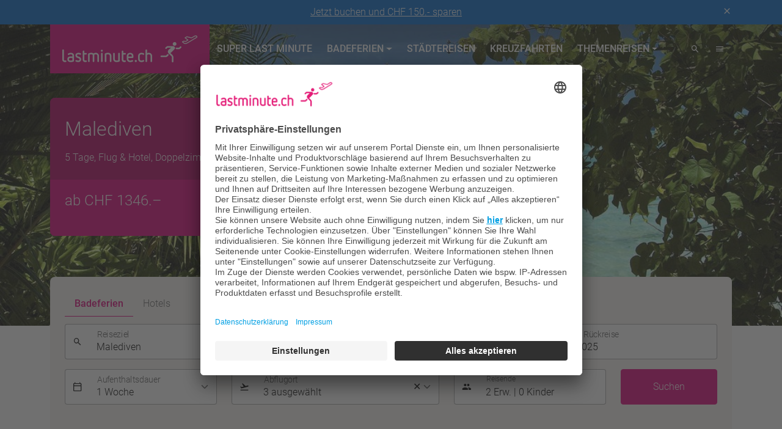

--- FILE ---
content_type: text/html; charset=utf-8
request_url: https://www.lastminute.ch/malediven/
body_size: 14794
content:
<!DOCTYPE html>
<html lang="de">
<head>

<meta charset="utf-8">
<!-- 
	This website is powered by TYPO3 - inspiring people to share!
	TYPO3 is a free open source Content Management Framework initially created by Kasper Skaarhoj and licensed under GNU/GPL.
	TYPO3 is copyright 1998-2025 of Kasper Skaarhoj. Extensions are copyright of their respective owners.
	Information and contribution at https://typo3.org/
-->



<title>▷ Last Minute Malediven Ferien günstig online buchen</title>
<meta name="generator" content="TYPO3 CMS">
<meta name="description" content="✓ Top Angebote für Last Minute Badeferien auf den Malediven mit Flug &amp; Hotel. ➤ Jetzt Preise vergleichen, Schnäppchen buchen und schon bald verreisen.">
<meta name="viewport" content="width=device-width, initial-scale=1.0">
<meta name="twitter:card" content="summary">


<link rel="stylesheet" href="/_assets/4f09daf79cbc398fac698a4f08650e73/css/main.1761028348.css" media="all">






<link rel="icon" type="image/x-icon" href="/_assets/4f09daf79cbc398fac698a4f08650e73/img/icons/favicon.ico" />
	<link rel="icon" type="image/png" href="/_assets/4f09daf79cbc398fac698a4f08650e73/img/icons/favicon-32x32.png" sizes="32x32">
	<link rel="preconnect" href="//app.usercentrics.eu">
	<link rel="preconnect" href="//api.usercentrics.eu">
	<link rel="preload" href="//app.usercentrics.eu/browser-ui/latest/loader.js" as="script"><script id="usercentrics-cmp" src="https://app.usercentrics.eu/browser-ui/latest/loader.js"data-settings-id="l3NdXZb6rDCyqk" data-language="de"async></script>
<script type="text/javascript">
	window.dataLayer = window.dataLayer || [];
	window.dataLayer.push({ originalLocation: document.location.protocol + '//' + document.location.hostname + document.location.pathname + document.location.search });
	function gtag() {dataLayer.push(arguments);}
	gtag("consent", "default", {ad_user_data: "denied",ad_personalization: "denied",ad_storage: "denied",analytics_storage: "denied",wait_for_update: 2000});
	gtag("set", "ads_data_redaction", true);
</script>
<script>(function(w,d,s,l,i){w[l]=w[l]||[];w[l].push({'gtm.start':
new Date().getTime(),event:'gtm.js'});var f=d.getElementsByTagName(s)[0],
j=d.createElement(s),dl=l!='dataLayer'?'&l='+l:'';j.async=true;j.src=
'https://www.googletagmanager.com/gtm.js?id='+i+dl;f.parentNode.insertBefore(j,f);
})(window,document,'script','dataLayer','GTM-KK68FZ');</script>
<script src="https://assets.adobedtm.com/50c058524db7/3c5e9ca7aee4/launch-39a23321d996.min.js" async></script>
<link rel="canonical" href="https://www.lastminute.ch/malediven"/>

<link rel="alternate" hreflang="de-CH" href="https://www.lastminute.ch/malediven"/>
<link rel="alternate" hreflang="fr-CH" href="https://www.lastminute.ch/fr/maldives"/>
<link rel="alternate" hreflang="x-default" href="https://www.lastminute.ch/malediven"/>
</head>
<body>
<noscript><iframe src="https://www.googletagmanager.com/ns.html?id=GTM-KK68FZ"
height="0" width="0" style="display:none;visibility:hidden"></iframe></noscript>

        
        <header>
            <div class="container-wide">
                <div class="header-container header-media">
                    
                        

        

                <div id="c1237" class="frame frame-default frame-type-list frame-layout-0">
                    
                    
                        



                    
                    
                        

    



                    
                    

    
        <div id="c1237" class="header-media">
    
        
                <div class="single-media">
                    
                        
                                
        
                
                    <picture class="">
                        <source srcset="/fileadmin/lastminute/images/reiseziele/malediven_large.jpg 1800w" media="(min-width: 1400px)" />
                        <source srcset="/fileadmin/_processed_/4/f/csm_malediven_large_880b3d34b1.jpg 1116w" media="(min-width: 1200px)" />
                        <source srcset="/fileadmin/_processed_/4/f/csm_malediven_large_f8ac2a5180.jpg 936w" media="(min-width: 992px)" />
                        <source srcset="/fileadmin/_processed_/4/f/csm_malediven_large_ed63d963c0.jpg 696w" media="(min-width: 768px)" />
                        <source srcset="/fileadmin/_processed_/a/4/csm_malediven_medium_6278c4e379.jpg 516w" media="(min-width: 576px)" />
                        <img src="[data-uri]" alt="" srcset="/fileadmin/_processed_/9/e/csm_malediven_small_ee70594250.jpg 551w" />
                    </picture>
                    
                
            
    
                            
                    
                </div>
            
    
</div>

    


                    
                        



                    
                    
                        



                    
                </div>

            
    



        

    
        


        <div id="c4717" class="frame frame-default frame-type-list frame-layout-0">
            
            
                

    



            
            <div class="ce-travelogic">
                
    
    <div class="online-offers">
    
            
                
    <div class="slider-offer">
        <div class="container">
            
                
                    <a href="https://ferien.helvetictours.ch/search?bookingType=PACKAGE&amp;travellers=25-1_25-2&amp;dd=2025-05-16&amp;rd=2025-10-31&amp;minD=6&amp;maxD=8&amp;category=3&amp;boardCodes=GT06-BR_GT06-HB_GT06-HBP_GT06-FB_GT06-FBP_GT06-AI_GT06-AIP&amp;gl.group=1000r&amp;nodes=1001r&amp;airportCodes=ZRH_BSL&amp;recommendationRate=80&amp;tourOperators=ATIS_BCH_HVT_XHEL_ITSC_KUON_SLR_TUIS&amp;travelogic=c977ae3261f130525" rel="nofollow">
                        <div class="offer-box">
                            <div class="top-content">
                                
                                        <div class="destination">Spanien</div>
                                        <h5>Mallorca</h5>
                                    
                                <div class="offer-desc">
                                    6 Tage, Flug &amp; Hotel, Frühstück</div>
                            </div>
                            <div class="price-box">
                                <span class="price">ab CHF 294.–</span> <span class="icon icon-chevron-right"></span>
                            </div>
                        </div>
                    </a>
                
            
        </div>
    </div>

            
        
    </div>

            </div>
        </div>

    
    


    



        

    
        


        <div id="c1930" class="frame frame-default frame-type-list frame-layout-0">
            
            
                

    



            
            <div class="ce-travelogic">
                
    
    <div class="online-offers">
    
            
                
    <div class="slider-offer">
        <div class="container">
            
                
                    <a href="https://ferien.lastminute.ch/search?bookingType=PACKAGE&amp;travellers=25-1_25-2&amp;dd=2025-11-05&amp;rd=2026-02-03&amp;minD=5&amp;maxD=8&amp;category=4&amp;boardCodes=GT06-BR_GT06-HB_GT06-HBP_GT06-FB_GT06-FBP_GT06-AI_GT06-AIP&amp;gl.group=1000006r&amp;nodes=342r&amp;airportCodes=ZRH_BSL&amp;recommendationRate=80&amp;ratingCount=10&amp;travelogic=c165ea7a6f3311025" rel="nofollow">
                        <div class="offer-box">
                            <div class="top-content">
                                
                                        
                                        <h5>Malediven</h5>
                                    
                                <div class="offer-desc">
                                    5 Tage, Flug &amp; Hotel, Doppelzimmer, Halbpension</div>
                            </div>
                            <div class="price-box">
                                <span class="price">ab CHF 1346.–</span> <span class="icon icon-chevron-right"></span>
                            </div>
                        </div>
                    </a>
                
            
        </div>
    </div>

            
        
    </div>

            </div>
        </div>

    
    


    


                    
                    <div class="header-toprow-container">
                        
                            
        <div class="alert-bar" id="alertBar" style="display: none;">
            <div class="container">
                <div></div>
                <div class="message">
                    <div class="d-none d-md-inline"><a href="https://www.lastminute.ch/kamoagnen">Jetzt buchen und CHF 150.- sparen</a></div>
                    <div class="d-md-none"><a href="https://www.lastminute.ch/kampagnen">Jetzt buchen und CHF 150.- sparen</a></div>
                </div>
                <div class="icons">
                    <a href="#" id="alertBarCloseLink"><i class="icon-close"></i></a>
                </div>
            </div>
        </div>
    
                        
                        <div class="container">
                            <div class="header-navbar">
                                <a class="navbar-logo d-flex align-items-center" href="/">
                                    <img class="logo" alt="Logo Lastminute" src="/_assets/4f09daf79cbc398fac698a4f08650e73/img/logo.jpg" width="261" height="80" />
                                </a>
                                <div class="navbar-main">
                                    
        <nav class="navbar navbar-expand-xl">
            <div class="collapse navbar-collapse" id="navbarMain">
                <ul class="nav nav-main col-12 col-lg-auto me-lg-auto justify-content-center">
                    
                        
                                <li class="nav-item">
                                    <a href="/super-last-minute" class="nav-link">Super Last Minute</a>
                                </li>
                            
                    
                        
                                <li class="nav-item dropdown dropdown-mega" data-pid="13">
                                    <a href="#mMenuItem13" class="nav-link dropdown-toggle" data-bs-toggle="collapse" role="button" aria-expanded="false" aria-controls="mMenuItem13">
                                        Badeferien
                                    </a>
                                </li>
                            
                    
                        
                                <li class="nav-item">
                                    <a href="/staedtereisen" class="nav-link">Städtereisen</a>
                                </li>
                            
                    
                        
                                <li class="nav-item">
                                    <a href="/kreuzfahrten" class="nav-link">Kreuzfahrten</a>
                                </li>
                            
                    
                        
                                <li class="nav-item dropdown dropdown-mega" data-pid="15">
                                    <a href="#mMenuItem15" class="nav-link dropdown-toggle" data-bs-toggle="collapse" role="button" aria-expanded="false" aria-controls="mMenuItem15">
                                        Themenreisen
                                    </a>
                                </li>
                            
                    
                </ul>
            </div>
        </nav>
    
                                </div>
                                
        <div class="navbar-meta">
            <ul class="nav nav-icons">
                <li class="nav-item"><a class="nav-link" href="/suche"><span class="icon-search"></span></a></li>
                <li class="nav-item dropdown d-none d-xl-inline">
                    <a class="nav-link service-dropdown-trigger" href="#" role="button" data-bs-toggle="dropdown" aria-expanded="false">
                        <span class="icon-menu"></span>
                    </a>
                    
        <ul class="dropdown-menu dropdown-menu-service">
            
                <li class="nav-item"><a class="dropdown-item" href="/service/ueber-uns">Über uns</a></li>
            
                <li class="nav-item"><a class="dropdown-item" href="/service/kontakt">Kontakt</a></li>
            
                <li class="nav-item"><a class="dropdown-item" href="/service/newsletter">Newsletter</a></li>
            
                <li class="nav-item"><a class="dropdown-item" href="/yeslastminutech">Social Media</a></li>
            
                <li class="nav-item"><a class="dropdown-item" href="/service/reiseinformationen">Reiseinformationen &amp; FAQ</a></li>
            
                <li class="nav-item"><a class="dropdown-item" href="/service/web-check-in">Web Check-In</a></li>
            
                <li class="nav-item"><a class="dropdown-item" href="/service/reiseanfrage">Reiseanfrage</a></li>
            
            <li class="nav-lang">
                
                    
                        <a href="/malediven" title="Deutsch" hreflang="de-CH" class="nav-lang-item active">
                            de
                        </a>
                    
                
                    
                        <a href="/fr/maldives" title="Français" hreflang="fr-CH" class="nav-lang-item">
                            fr
                        </a>
                    
                
            </li>
            <li class="nav-contact">
                <div class="contact-block contact-block--phone">
                    <i class="icon-call"></i>
                    <span><a href="tel:+41442774466">044 277 44 66</a></span>
                </div>
                <div class="contact-block contact-block--hours">
                    <span>Mo - Fr: 08:30 - 20:00<br>Sa + So: 09:00 - 15:00</span>
                </div>
            </li>
        </ul>
    
                </li>
            </ul>
            <button class="navbar-toggler d-xl-none" type="button" data-bs-toggle="offcanvas" data-bs-target="#offcanvasNavbar" aria-controls="offcanvasNavbar" aria-label="Toggle navigation">
                <span class="icon-menu"></span>
            </button>
            <div class="offcanvas offcanvas-end" tabindex="-1" id="offcanvasNavbar" aria-labelledby="offcanvasNavbarLabel">
                <div class="offcanvas-body">
                    <a class="menu-close" type="button" data-bs-dismiss="offcanvas" aria-label="Close"><i class="icon-close"></i></a>
                    <ul class="nav nav-mobile-main flex-column">
                        
                            <li class="nav-item">
                                <a href="/super-last-minute" class="nav-link">Super Last Minute</a>
                            </li>
                        
                            <li class="nav-item">
                                <a href="/reiseziele" class="nav-link">Badeferien</a>
                            </li>
                        
                            <li class="nav-item">
                                <a href="/staedtereisen" class="nav-link">Städtereisen</a>
                            </li>
                        
                            <li class="nav-item">
                                <a href="/kreuzfahrten" class="nav-link">Kreuzfahrten</a>
                            </li>
                        
                            <li class="nav-item">
                                <a href="/themen" class="nav-link">Themenreisen</a>
                            </li>
                        
                    </ul>
                    
        <ul class="nav nav-mobile-service flex-column">
            
                <li class="nav-item"><a class="nav-link" href="/service/ueber-uns">Über uns</a></li>
            
                <li class="nav-item"><a class="nav-link" href="/service/kontakt">Kontakt</a></li>
            
                <li class="nav-item"><a class="nav-link" href="/service/newsletter">Newsletter</a></li>
            
                <li class="nav-item"><a class="nav-link" href="/yeslastminutech">Social Media</a></li>
            
                <li class="nav-item"><a class="nav-link" href="/service/reiseinformationen">Reiseinformationen &amp; FAQ</a></li>
            
                <li class="nav-item"><a class="nav-link" href="/service/web-check-in">Web Check-In</a></li>
            
                <li class="nav-item"><a class="nav-link" href="/service/reiseanfrage">Reiseanfrage</a></li>
            
            <li class="nav-lang">
                
                    
                        <a href="/malediven" title="Deutsch" hreflang="de-CH" class="nav-lang-item active">
                            de
                        </a>
                    
                
                    
                        <a href="/fr/maldives" title="Français" hreflang="fr-CH" class="nav-lang-item">
                            fr
                        </a>
                    
                
            </li>
            <li class="nav-contact">
                <div class="contact-block contact-block--phone">
                    <i class="icon-call"></i>
                    <span><a href="tel:+41442774466">044 277 44 66</a></span>
                </div>
                <div class="contact-block contact-block--hours">
                    <span>Mo - Fr: 08:30 - 20:00<br>Sa + So: 09:00 - 15:00</span>
                </div>
            </li>
        </ul>
    
                </div>
            </div>
        </div>
    
                            </div>
                        </div>
                    </div>
                    <div class="megamenu-container">
                        <div class="container">
                        </div>
                    </div>
                </div>
            </div>
        </header>
    

    <!-- TYPO3SEARCH_begin -->
    
    
        <div class="container container-fastbooking">
            

        

                <div id="c1239" class="frame frame-default frame-type-list frame-layout-0">
                    
                    
                        



                    
                    
                        

    



                    
                    

    
        <div class="tx-knfastbooking">
	
    <!-- TYPO3SEARCH_end -->
    
    
    <ul class="nav nav-tabs" id="fb-tabs" role="tablist">
        
            <li class="nav-item" role="presentation">
                <button class="nav-link active" id="seaside-tab" data-bs-toggle="tab" data-bs-target="#seaside-tab-pane" data-mdb-target="#seaside-tab-pane" type="button" role="tab" aria-controls="seaside-tab-pane" aria-selected="true">
                    Badeferien
                </button>
            </li>
        
            <li class="nav-item" role="presentation">
                <button class="nav-link" id="hotelonly-tab" data-bs-toggle="tab" data-bs-target="#hotelonly-tab-pane" data-mdb-target="#hotelonly-tab-pane" type="button" role="tab" aria-controls="hotelonly-tab-pane" aria-selected="true">
                    Hotels
                </button>
            </li>
        
    </ul>
    <div class="tab-content" id="fb-tabs-content">
        
            
            <div class="tab-pane fade show active" id="seaside-tab-pane" role="tabpanel" aria-labelledby="seaside-tab">
                
        <form method="post" name="FastbookingPackages" id="fb1239-seaside" action="/search-offers?tx_knfastbooking_search%5Baction%5D=search&amp;tx_knfastbooking_search%5Bcontroller%5D=BookingEngine&amp;cHash=570c4fb30ff24e6891f0b485aee228ca">
<div>
<input type="hidden" name="tx_knfastbooking_search[__referrer][@extension]" value="KnFastbooking" />
<input type="hidden" name="tx_knfastbooking_search[__referrer][@controller]" value="BookingEngine" />
<input type="hidden" name="tx_knfastbooking_search[__referrer][@action]" value="show" />
<input type="hidden" name="tx_knfastbooking_search[__referrer][arguments]" value="YTowOnt90a2143d9d88819c1ab9a76cac81bf9b2f83d29cb" />
<input type="hidden" name="tx_knfastbooking_search[__referrer][@request]" value="{&quot;@extension&quot;:&quot;KnFastbooking&quot;,&quot;@controller&quot;:&quot;BookingEngine&quot;,&quot;@action&quot;:&quot;show&quot;}b295b9d51d4675d989dd7977951aa9576c1fb020" />
<input type="hidden" name="tx_knfastbooking_search[__trustedProperties]" value="{&quot;formData&quot;:{&quot;form&quot;:1,&quot;currency&quot;:1,&quot;destinationStringDummy&quot;:1,&quot;destinations&quot;:1,&quot;accommodationIff&quot;:1,&quot;departureDate&quot;:1,&quot;returnDate&quot;:1,&quot;durations&quot;:1,&quot;departureAirports&quot;:[1,1,1,1,1,1,1,1],&quot;adults&quot;:1,&quot;children&quot;:1,&quot;ageChildren1&quot;:1,&quot;ageChildren2&quot;:1,&quot;ageChildren3&quot;:1,&quot;ageChildren4&quot;:1,&quot;mode&quot;:1},&quot;travellersString&quot;:1}fbca97bf95969f1ad60d1de7bf6f67165f9ef895" />
</div>

            <input id="fb1239-seaside-form" type="hidden" name="tx_knfastbooking_search[formData][form]" value="seaside" />
            <input type="hidden" name="tx_knfastbooking_search[formData][currency]" value="CHF" />
            
            

            
                    
                    
                    
                    
                

            <div class="row">
                <div class="col-12 col-md-5 col-xxl-6 mb-3">
                    <div class="input-group">
                        <span class="input-group-text">
                            <i class="icon-search"></i>
                        </span>
                        
        <div class="form-floating">
            <input data-btype="PACKAGE" data-formname="fb1239-seaside" role="combobox" autocomplete="off" aria-autocomplete="list" aria-expanded="false" spellcheck="false" placeholder="beliebig" class="form-control js-fcsuggest" id="fb1239-seaside-search" type="text" name="tx_knfastbooking_search[formData][destinationStringDummy]" value="Malediven" />
            <input id="knfastbooking_dest_fb1239-seaside" type="hidden" name="tx_knfastbooking_search[formData][destinations]" value="342r" />
            <input id="knfastbooking_aid_fb1239-seaside" type="hidden" name="tx_knfastbooking_search[formData][accommodationIff]" value="" />
            <label for="fb1239-seaside-search">Reiseziel</label>
        </div>
    
                    </div>
                </div>
                <div class="col-12 col-md-7 col-xxl-6 mb-3">
                    <div class="input-group">
                        <span class="input-group-text">
                            <i class="icon-calendar"></i>
                        </span>
                        
        
        <div class="form-floating datepicker-dep" id="fb1239-seaside-datepicker-dep" data-mdb-toggle-button="false">
            <input data-mdb-toggle="datepicker" placeholder=" " class="form-control" id="fb1239-seaside-datepicker-dep-input" type="text" name="tx_knfastbooking_search[formData][departureDate]" value="04.11.2025" />
            <label for="fb1239-seaside-datepicker-dep-input">Früheste Abreise</label>
        </div>
        <div class="form-floating datepicker-ret" id="fb1239-seaside-datepicker-ret" data-mdb-toggle-button="false">
            <input data-mdb-toggle="datepicker" placeholder=" " class="form-control" id="fb1239-seaside-datepicker-ret-input" type="text" name="tx_knfastbooking_search[formData][returnDate]" value="25.11.2025" />
            <label for="fb1239-seaside-datepicker-ret-input">Späteste Rückreise</label>
        </div>
    
                    </div>
                </div>
                <div class="col-12 col-md-4 col-lg-3 mb-3 mb-md-0">
                    <div class="input-group input-group-select">
                        <span class="input-group-text">
                            <i class="icon-calendar"></i>
                        </span>
                        
        <div class="form-floating mdb-select">
            <select class="form-select select-duration mdb-select-fb" id="fb1239-seaside-duration" name="tx_knfastbooking_search[formData][durations]"><option value="0">beliebig</option>
<option value="exact">exakt wie angegeben</option>
<option value="7_8" selected="selected">1 Woche</option>
<option value="13_15">2 Wochen</option>
<option value="19_22">3 Wochen</option>
<option value="2_3">2 - 3 Tage</option>
<option value="4_5">4 - 5 Tage</option>
<option value="6_8">6 - 8 Tage</option>
<option value="9_12">9 - 12 Tage</option>
<option value="12_15">12 - 15 Tage</option>
<option value="16_22">16 - 22 Tage</option>
<option value="23">&gt; 22 Tage</option>
</select>
            <label for="fb1239-seaside-duration">Aufenthaltsdauer</label>
        </div>
    
                    </div>
                </div>
                <div class="col-12 col-md-4 mb-3 mb-md-0">
                    <div class="input-group input-group-multiselect">
                        <span class="input-group-text">
                            <i class="icon-flight-takeoff"></i>
                        </span>
                        
        
        <div class="form-floating mdb-select">
            <input type="hidden" name="tx_knfastbooking_search[formData][departureAirports]" value="" /><select data-mdb-select-all="false" data-mdb-displayed-labels="2" data-mdb-options-selected-label="ausgewählt" data-mdb-placeholder="beliebig" data-mdb-clear-button="true" class="form-select select-airports mdb-select-fb" id="fb-seaside-departureAirports" multiple="multiple" name="tx_knfastbooking_search[formData][departureAirports][]"><option value="ZRH" selected="selected">Zürich</option>
<option value="BSL" selected="selected">Basel EuroAirport</option>
<option value="BRN" selected="selected">Bern</option>
<option value="GVA">Genf</option>
<option value="FDH">Friedrichshafen</option>
<option value="MXP">Mailand-Malpensa</option>
<option value="MUC">München</option>
<option value="STR">Stuttgart</option>
</select>
            
                <label for="fb-seaside-departureAirports">Abflugort</label>
            
        </div>
    
                    </div>
                </div>
                <div class="col-12 col-md-4 col-lg-3 mb-3 mb-xl-0">
                    <div class="input-group">
                        <span class="input-group-text">
                            <i class="icon-group"></i>
                        </span>
                        
        <div class="form-floating dropdown dropdown-travellers">
            <input role="button" data-bs-toggle="dropdown" data-bs-auto-close="outside" aria-expanded="false" readonly="readonly" class="form-control travellers-readonly" id="fb-fb1239-seaside-travellers" type="text" name="tx_knfastbooking_search[travellersString]" value="2 Erw. | 0 Kinder" />
            <label for="fb-fb1239-seaside-travellers">Reisende</label>
            <div class="dropdown-menu">
                <div class="px-2 py-1">
                    <div class="travellers-adults">
                        <label>Erwachsene</label>
                        <div class="number-spinner mb-3">
                            <button class="btn btn-outline-secondary btn-number-spinner-dec js-btn-dec" type="button">-</button>
                            <input class="form-control input-number-spinner" id="fb1239-seaside-num-adults" type="text" name="tx_knfastbooking_search[formData][adults]" value="2" />
                            <button class="btn btn-outline-secondary btn-number-spinner-inc js-btn-inc" type="button">+</button>
                        </div>
                    </div>
                    <div class="travellers-children">
                        <label>Kinder (bis zu 17 Jahren)</label>
                        <div class="number-spinner mb-3">
                            <button class="btn btn-outline-secondary btn-number-spinner-dec js-btn-dec-children" type="button">-</button>
                            <input class="form-control input-number-spinner" id="fb1239-seaside-num-children" type="text" name="tx_knfastbooking_search[formData][children]" value="0" />
                            <button class="btn btn-outline-secondary btn-number-spinner-inc js-btn-inc-children" type="button">+</button>
                        </div>
                        <div class="form-group age-child-select mb-1" id="fb1239-seaside-child-age-block-1" style="display: none">
                            <label>Alter bei Reiserückkehr</label>
                            <br>
                            <label for="fb1239-seaside-child-age-1">Kind 1</label>
                            <select class="form-select form-select-age" id="fb1239-seaside-child-age-1" name="tx_knfastbooking_search[formData][ageChildren1]"><option value="0" selected="selected">&lt;1</option>
<option value="1">1</option>
<option value="2">2</option>
<option value="3">3</option>
<option value="4">4</option>
<option value="5">5</option>
<option value="6">6</option>
<option value="7">7</option>
<option value="8">8</option>
<option value="9">9</option>
<option value="10">10</option>
<option value="11">11</option>
<option value="12">12</option>
<option value="13">13</option>
<option value="14">14</option>
<option value="15">15</option>
<option value="16">16</option>
<option value="17">17</option>
</select>
                        </div>
                        <div class="form-group age-child-select mb-1" id="fb1239-seaside-child-age-block-2" style="display: none">
                            <label for="fb1239-seaside-child-age-2">Kind 2</label>
                            <select class="form-select form-select-age" id="fb1239-seaside-child-age-2" name="tx_knfastbooking_search[formData][ageChildren2]"><option value="0" selected="selected">&lt;1</option>
<option value="1">1</option>
<option value="2">2</option>
<option value="3">3</option>
<option value="4">4</option>
<option value="5">5</option>
<option value="6">6</option>
<option value="7">7</option>
<option value="8">8</option>
<option value="9">9</option>
<option value="10">10</option>
<option value="11">11</option>
<option value="12">12</option>
<option value="13">13</option>
<option value="14">14</option>
<option value="15">15</option>
<option value="16">16</option>
<option value="17">17</option>
</select>
                        </div>
                        <div class="form-group age-child-select mb-1" id="fb1239-seaside-child-age-block-3" style="display: none">
                            <label for="fb1239-seaside-child-age-3">Kind 3</label>
                            <select class="form-select form-select-age" id="fb1239-seaside-child-age-3" name="tx_knfastbooking_search[formData][ageChildren3]"><option value="0" selected="selected">&lt;1</option>
<option value="1">1</option>
<option value="2">2</option>
<option value="3">3</option>
<option value="4">4</option>
<option value="5">5</option>
<option value="6">6</option>
<option value="7">7</option>
<option value="8">8</option>
<option value="9">9</option>
<option value="10">10</option>
<option value="11">11</option>
<option value="12">12</option>
<option value="13">13</option>
<option value="14">14</option>
<option value="15">15</option>
<option value="16">16</option>
<option value="17">17</option>
</select>
                        </div>
                        <div class="form-group age-child-select mb-1" id="fb1239-seaside-child-age-block-4" style="display: none">
                            <label for="fb1239-seaside-child-age-4">Kind 4</label>
                            <select class="form-select form-select-age" id="fb1239-seaside-child-age-4" name="tx_knfastbooking_search[formData][ageChildren4]"><option value="0" selected="selected">&lt;1</option>
<option value="1">1</option>
<option value="2">2</option>
<option value="3">3</option>
<option value="4">4</option>
<option value="5">5</option>
<option value="6">6</option>
<option value="7">7</option>
<option value="8">8</option>
<option value="9">9</option>
<option value="10">10</option>
<option value="11">11</option>
<option value="12">12</option>
<option value="13">13</option>
<option value="14">14</option>
<option value="15">15</option>
<option value="16">16</option>
<option value="17">17</option>
</select>
                        </div>
                    </div>
                </div>
            </div>
        </div>
    
                    </div>
                </div>
                
                <div class="col-12 col-md-3 d-md-grid col-lg-2 offset-md-9 offset-lg-0">
                    
        <button class="btn btn-primary btn-big float-end float-md-none" title="Suchen" type="submit" name="tx_knfastbooking_search[formData][mode]" value="search">
            Suchen
        </button>&nbsp;
    
                </div>
            </div>
        </form>
    
            </div>
        
            
            <div class="tab-pane fade" id="hotelonly-tab-pane" role="tabpanel" aria-labelledby="hotelonly-tab">
                
		<form method="post" name="FastbookingHotelOnly" id="fb1239-hotelonly" action="/search-offers?tx_knfastbooking_search%5Baction%5D=search&amp;tx_knfastbooking_search%5Bcontroller%5D=BookingEngine&amp;cHash=570c4fb30ff24e6891f0b485aee228ca">
<div>
<input type="hidden" name="tx_knfastbooking_search[__referrer][@extension]" value="KnFastbooking" />
<input type="hidden" name="tx_knfastbooking_search[__referrer][@controller]" value="BookingEngine" />
<input type="hidden" name="tx_knfastbooking_search[__referrer][@action]" value="show" />
<input type="hidden" name="tx_knfastbooking_search[__referrer][arguments]" value="YTowOnt90a2143d9d88819c1ab9a76cac81bf9b2f83d29cb" />
<input type="hidden" name="tx_knfastbooking_search[__referrer][@request]" value="{&quot;@extension&quot;:&quot;KnFastbooking&quot;,&quot;@controller&quot;:&quot;BookingEngine&quot;,&quot;@action&quot;:&quot;show&quot;}b295b9d51d4675d989dd7977951aa9576c1fb020" />
<input type="hidden" name="tx_knfastbooking_search[__trustedProperties]" value="{&quot;formData&quot;:{&quot;form&quot;:1,&quot;currency&quot;:1,&quot;destinationStringDummy&quot;:1,&quot;destinations&quot;:1,&quot;accommodationIff&quot;:1,&quot;departureDate&quot;:1,&quot;returnDate&quot;:1,&quot;durations&quot;:1,&quot;adults&quot;:1,&quot;children&quot;:1,&quot;ageChildren1&quot;:1,&quot;ageChildren2&quot;:1,&quot;ageChildren3&quot;:1,&quot;ageChildren4&quot;:1,&quot;mode&quot;:1},&quot;travellersString&quot;:1}59d0517118e0db8c3d4ce7b6730b5e5d7eb3129c" />
</div>

			<input id="fb1239-hotelonly-form" type="hidden" name="tx_knfastbooking_search[formData][form]" value="hotelonly" />
			<input type="hidden" name="tx_knfastbooking_search[formData][currency]" value="CHF" />
            
            

            

			<div class="row">
                <div class="col-12 col-md-5 col-xxl-6 mb-3">
                    <div class="input-group">
                        <span class="input-group-text">
                            <i class="icon-search"></i>
                        </span>
                        
        <div class="form-floating">
            <input data-btype="HOTEL_ONLY" data-formname="fb1239-hotelonly" role="combobox" autocomplete="off" aria-autocomplete="list" aria-expanded="false" spellcheck="false" placeholder="beliebig" class="form-control js-fcsuggest" id="fb1239-hotelonly-search" type="text" name="tx_knfastbooking_search[formData][destinationStringDummy]" value="Malediven" />
            <input id="knfastbooking_dest_fb1239-hotelonly" type="hidden" name="tx_knfastbooking_search[formData][destinations]" value="342r" />
            <input id="knfastbooking_aid_fb1239-hotelonly" type="hidden" name="tx_knfastbooking_search[formData][accommodationIff]" value="" />
            <label for="fb1239-hotelonly-search">Reiseziel</label>
        </div>
    
                    </div>
                </div>
                <div class="col-12 col-md-7 col-xxl-6 mb-3">
                    <div class="input-group">
                        <span class="input-group-text">
                            <i class="icon-calendar"></i>
                        </span>
                        
        
        <div class="form-floating datepicker-dep" id="fb1239-hotelonly-datepicker-dep" data-mdb-toggle-button="false">
            <input data-mdb-toggle="datepicker" placeholder=" " class="form-control" id="fb1239-hotelonly-datepicker-dep-input" type="text" name="tx_knfastbooking_search[formData][departureDate]" value="04.11.2025" />
            <label for="fb1239-hotelonly-datepicker-dep-input">Früheste Abreise</label>
        </div>
        <div class="form-floating datepicker-ret" id="fb1239-hotelonly-datepicker-ret" data-mdb-toggle-button="false">
            <input data-mdb-toggle="datepicker" placeholder=" " class="form-control" id="fb1239-hotelonly-datepicker-ret-input" type="text" name="tx_knfastbooking_search[formData][returnDate]" value="15.11.2025" />
            <label for="fb1239-hotelonly-datepicker-ret-input">Späteste Rückreise</label>
        </div>
    
                    </div>
                </div>
                <div class="col-12 col-md-4 col-xxl-3 mb-3 mb-md-0">
                    <div class="input-group input-group-select">
                        <span class="input-group-text">
                            <i class="icon-calendar"></i>
                        </span>
                        
        <div class="form-floating mdb-select">
            <select class="form-select select-duration mdb-select-fb" id="fb1239-hotelonly-duration" name="tx_knfastbooking_search[formData][durations]"><option value="0">beliebig</option>
<option value="exact">exakt wie angegeben</option>
<option value="7_8" selected="selected">1 Woche</option>
<option value="13_15">2 Wochen</option>
<option value="19_22">3 Wochen</option>
<option value="2_3">2 - 3 Tage</option>
<option value="4_5">4 - 5 Tage</option>
<option value="6_8">6 - 8 Tage</option>
<option value="9_12">9 - 12 Tage</option>
<option value="12_15">12 - 15 Tage</option>
<option value="16_22">16 - 22 Tage</option>
<option value="23">&gt; 22 Tage</option>
</select>
            <label for="fb1239-hotelonly-duration">Aufenthaltsdauer</label>
        </div>
    
                    </div>
                </div>

                <div class="col-12 col-md-5 col-xl-4 col-xxl-3 mb-3 mb-md-0">
                    <div class="input-group">
                        <span class="input-group-text">
                            <i class="icon-group"></i>
                        </span>
                        
        <div class="form-floating dropdown dropdown-travellers">
            <input role="button" data-bs-toggle="dropdown" data-bs-auto-close="outside" aria-expanded="false" readonly="readonly" class="form-control travellers-readonly" id="fb-fb1239-hotelonly-travellers" type="text" name="tx_knfastbooking_search[travellersString]" value="2 Erw. | 0 Kinder" />
            <label for="fb-fb1239-hotelonly-travellers">Reisende</label>
            <div class="dropdown-menu">
                <div class="px-2 py-1">
                    <div class="travellers-adults">
                        <label>Erwachsene</label>
                        <div class="number-spinner mb-3">
                            <button class="btn btn-outline-secondary btn-number-spinner-dec js-btn-dec" type="button">-</button>
                            <input class="form-control input-number-spinner" id="fb1239-hotelonly-num-adults" type="text" name="tx_knfastbooking_search[formData][adults]" value="2" />
                            <button class="btn btn-outline-secondary btn-number-spinner-inc js-btn-inc" type="button">+</button>
                        </div>
                    </div>
                    <div class="travellers-children">
                        <label>Kinder (bis zu 17 Jahren)</label>
                        <div class="number-spinner mb-3">
                            <button class="btn btn-outline-secondary btn-number-spinner-dec js-btn-dec-children" type="button">-</button>
                            <input class="form-control input-number-spinner" id="fb1239-hotelonly-num-children" type="text" name="tx_knfastbooking_search[formData][children]" value="0" />
                            <button class="btn btn-outline-secondary btn-number-spinner-inc js-btn-inc-children" type="button">+</button>
                        </div>
                        <div class="form-group age-child-select mb-1" id="fb1239-hotelonly-child-age-block-1" style="display: none">
                            <label>Alter bei Reiserückkehr</label>
                            <br>
                            <label for="fb1239-hotelonly-child-age-1">Kind 1</label>
                            <select class="form-select form-select-age" id="fb1239-hotelonly-child-age-1" name="tx_knfastbooking_search[formData][ageChildren1]"><option value="0" selected="selected">&lt;1</option>
<option value="1">1</option>
<option value="2">2</option>
<option value="3">3</option>
<option value="4">4</option>
<option value="5">5</option>
<option value="6">6</option>
<option value="7">7</option>
<option value="8">8</option>
<option value="9">9</option>
<option value="10">10</option>
<option value="11">11</option>
<option value="12">12</option>
<option value="13">13</option>
<option value="14">14</option>
<option value="15">15</option>
<option value="16">16</option>
<option value="17">17</option>
</select>
                        </div>
                        <div class="form-group age-child-select mb-1" id="fb1239-hotelonly-child-age-block-2" style="display: none">
                            <label for="fb1239-hotelonly-child-age-2">Kind 2</label>
                            <select class="form-select form-select-age" id="fb1239-hotelonly-child-age-2" name="tx_knfastbooking_search[formData][ageChildren2]"><option value="0" selected="selected">&lt;1</option>
<option value="1">1</option>
<option value="2">2</option>
<option value="3">3</option>
<option value="4">4</option>
<option value="5">5</option>
<option value="6">6</option>
<option value="7">7</option>
<option value="8">8</option>
<option value="9">9</option>
<option value="10">10</option>
<option value="11">11</option>
<option value="12">12</option>
<option value="13">13</option>
<option value="14">14</option>
<option value="15">15</option>
<option value="16">16</option>
<option value="17">17</option>
</select>
                        </div>
                        <div class="form-group age-child-select mb-1" id="fb1239-hotelonly-child-age-block-3" style="display: none">
                            <label for="fb1239-hotelonly-child-age-3">Kind 3</label>
                            <select class="form-select form-select-age" id="fb1239-hotelonly-child-age-3" name="tx_knfastbooking_search[formData][ageChildren3]"><option value="0" selected="selected">&lt;1</option>
<option value="1">1</option>
<option value="2">2</option>
<option value="3">3</option>
<option value="4">4</option>
<option value="5">5</option>
<option value="6">6</option>
<option value="7">7</option>
<option value="8">8</option>
<option value="9">9</option>
<option value="10">10</option>
<option value="11">11</option>
<option value="12">12</option>
<option value="13">13</option>
<option value="14">14</option>
<option value="15">15</option>
<option value="16">16</option>
<option value="17">17</option>
</select>
                        </div>
                        <div class="form-group age-child-select mb-1" id="fb1239-hotelonly-child-age-block-4" style="display: none">
                            <label for="fb1239-hotelonly-child-age-4">Kind 4</label>
                            <select class="form-select form-select-age" id="fb1239-hotelonly-child-age-4" name="tx_knfastbooking_search[formData][ageChildren4]"><option value="0" selected="selected">&lt;1</option>
<option value="1">1</option>
<option value="2">2</option>
<option value="3">3</option>
<option value="4">4</option>
<option value="5">5</option>
<option value="6">6</option>
<option value="7">7</option>
<option value="8">8</option>
<option value="9">9</option>
<option value="10">10</option>
<option value="11">11</option>
<option value="12">12</option>
<option value="13">13</option>
<option value="14">14</option>
<option value="15">15</option>
<option value="16">16</option>
<option value="17">17</option>
</select>
                        </div>
                    </div>
                </div>
            </div>
        </div>
    
                    </div>
                </div>
                <div class="col-12 col-md-3 offset-lg-0 d-md-grid col-xl-2 offset-xl-2 offset-xxl-4">
                    
        <button class="btn btn-primary btn-big float-end float-md-none" title="Suchen" type="submit" name="tx_knfastbooking_search[formData][mode]" value="search">
            Suchen
        </button>&nbsp;
    
                </div>
			</div>
		</form>
	
            </div>
        
    </div>


    <!-- TYPO3SEARCH_begin -->

</div>
    


                    
                        



                    
                    
                        



                    
                </div>

            
    


        </div>
    
    <div class="container content-main">
        
        
            <div class="row content-lead">
                <div class="col-12 col-lg-8">
                    <div class="lead-content mb-small">
                        
    

            <div id="c1241" class="frame frame-default frame-type-text frame-layout-0">
                
                
                    



                
                
                    

    
        <header>
            

    
            <h1 class="">
                Last Minute Malediven Ferien
            </h1>
        



            



            



        </header>
    



                
                

    <p class="lead">Auf den Malediven lassen Sie einfach mal die Seele baumeln. Die zahllosen kleinen Eilande des Inselstaates, auf denen sich die schönen Hotelanlagen befinden, sind umschlossen vom ruhigen türkis-blauen Indischen Ozean. Unter Palmen von der strahlenden Sonne geschützt, geniessen Sie weisse Sandstrände oder schnorcheln gemächlich durch die bunte Unterwasserwelt der Korallenriffe.</p>


                
                    



                
                
                    



                
            </div>

        


                    </div>

                    
                </div>
                <div class="col-12 offset-lg-1 col-lg-3 col-sidebar">
                    
                </div>
            </div>
        
        
    

            <div id="c3516" class="frame frame-default frame-type-shortcut frame-layout-0">
                
                
                    



                
                
                

    
    

            <div id="c3401" class="frame frame-default frame-type-text frame-layout-0">
                
                
                    



                
                
                    

    
        <header>
            

    
            <h2 class="">
                Top Angebote für günstige Ferien
            </h2>
        



            



            



        </header>
    



                
                

    <p>Nachfolgend finden Sie eine Auswahl unserer Top-Angebote. Nur Hotels mit einer hohen Weiterempfehlungsrate und einem ausgewogenen Preis-Leistungsverhältnis schaffen es in unser Listing. Bei uns bezahlen Sie zudem keine Buchungsgebühren und können daher besonders preiswert verreisen.</p>


                
                    



                
                
                    



                
            </div>

        




                
                    



                
                
                    



                
            </div>

        



        

    
        


        <div id="c2463" class="frame frame-default frame-type-list frame-layout-0">
            
            
                



            
            <div class="ce-travelogic">
                
    
    <div class="online-offers">
    
            
                
    
    <div class="row row-cols-1 row-cols-sm-2 row-cols-lg-3 row-cols-xl-4 g-4">
        
            
                    
                            
                        
                    <div class="col">
                        <a href="https://ferien.lastminute.ch/hoteldetail/639643?bookingType=PACKAGE&amp;travellers=25-1_25-2&amp;dd=2025-11-05&amp;rd=2026-02-03&amp;minD=5&amp;maxD=8&amp;category=4&amp;boardCodes=GT06-BR_GT06-HB_GT06-HBP_GT06-FB_GT06-FBP_GT06-AI_GT06-AIP&amp;gl.group=1000006r&amp;nodes=342r&amp;airportCodes=ZRH_BSL&amp;recommendationRate=80&amp;ratingCount=10&amp;travelogic=c165ea7a6f3311025" rel="nofollow">
                            <div class="card card-offer h-100">
                                <div class="card-img-bg">
                                    <div class="card-img-bg-content" style="background-image: url('https://ch.images.traveltainment.eu/images/content/booking_thumbs_w_gr/185000/THB_999_H185918.jpg')"></div>
                                </div>
                                <div class="card-body">
                                    <div class="card-destination">
                                        
                                        
                                            Malediven
                                        
                                        
                                    </div>
                                    <h5 class="card-title">Reethi Faru Resort</h5>
                                    <div class="card-category">
                                        
                                            <span class="icon-grade-full"></span>
                                        
                                            <span class="icon-grade-full"></span>
                                        
                                            <span class="icon-grade-full"></span>
                                        
                                            <span class="icon-grade-full"></span>
                                        
                                            <span class="icon-grade-half"></span>
                                        
                                    </div>
                                    
                                        <div class="card-recommendation"><i class="icon-thumb"></i> 99% Weiterempfehlung</div>
                                    
                                </div>
                                <div class="card-footer">
                                    <div class="offer-desc">5 Tage, Suite, Frühstück</div>
                                    <div class="offer-price-grp">
                                        <div class="price">ab CHF 1561.– </div>
                                        <span class="price-icon icon-chevron-right"></span>
                                    </div>
                                </div>
                            </div>
                        </a>
                    </div>
                
        
            
                    
                            
                        
                    <div class="col">
                        <a href="https://ferien.lastminute.ch/hoteldetail/1772?bookingType=PACKAGE&amp;travellers=25-1_25-2&amp;dd=2025-11-05&amp;rd=2026-02-03&amp;minD=5&amp;maxD=8&amp;category=4&amp;boardCodes=GT06-BR_GT06-HB_GT06-HBP_GT06-FB_GT06-FBP_GT06-AI_GT06-AIP&amp;gl.group=1000006r&amp;nodes=342r&amp;airportCodes=ZRH_BSL&amp;recommendationRate=80&amp;ratingCount=10&amp;travelogic=c165ea7a6f3311025" rel="nofollow">
                            <div class="card card-offer h-100">
                                <div class="card-img-bg">
                                    <div class="card-img-bg-content" style="background-image: url('https://ch.images.traveltainment.eu/images/content/booking_thumbs_w_gr/00000/THB_999_H4646.jpg')"></div>
                                </div>
                                <div class="card-body">
                                    <div class="card-destination">
                                        
                                        
                                            Malediven
                                        
                                        
                                    </div>
                                    <h5 class="card-title">Summer Island Maldives</h5>
                                    <div class="card-category">
                                        
                                            <span class="icon-grade-full"></span>
                                        
                                            <span class="icon-grade-full"></span>
                                        
                                            <span class="icon-grade-full"></span>
                                        
                                            <span class="icon-grade-full"></span>
                                        
                                    </div>
                                    
                                        <div class="card-recommendation"><i class="icon-thumb"></i> 96% Weiterempfehlung</div>
                                    
                                </div>
                                <div class="card-footer">
                                    <div class="offer-desc">5 Tage, Doppelzimmer, Halbpension</div>
                                    <div class="offer-price-grp">
                                        <div class="price">ab CHF 1400.– </div>
                                        <span class="price-icon icon-chevron-right"></span>
                                    </div>
                                </div>
                            </div>
                        </a>
                    </div>
                
        
            
                    
                            
                        
                    <div class="col">
                        <a href="https://ferien.lastminute.ch/hoteldetail/661625?bookingType=PACKAGE&amp;travellers=25-1_25-2&amp;dd=2025-11-05&amp;rd=2026-02-03&amp;minD=5&amp;maxD=8&amp;category=4&amp;boardCodes=GT06-BR_GT06-HB_GT06-HBP_GT06-FB_GT06-FBP_GT06-AI_GT06-AIP&amp;gl.group=1000006r&amp;nodes=342r&amp;airportCodes=ZRH_BSL&amp;recommendationRate=80&amp;ratingCount=10&amp;travelogic=c165ea7a6f3311025" rel="nofollow">
                            <div class="card card-offer h-100">
                                <div class="card-img-bg">
                                    <div class="card-img-bg-content" style="background-image: url('https://ch.images.traveltainment.eu/images/content/booking_thumbs_w_gr/190000/THB_999_H191341.jpg')"></div>
                                </div>
                                <div class="card-body">
                                    <div class="card-destination">
                                        
                                        
                                            Malediven
                                        
                                        
                                    </div>
                                    <h5 class="card-title">Dreamland The Unique Sea &amp; Lake Resort / Spa</h5>
                                    <div class="card-category">
                                        
                                            <span class="icon-grade-full"></span>
                                        
                                            <span class="icon-grade-full"></span>
                                        
                                            <span class="icon-grade-full"></span>
                                        
                                            <span class="icon-grade-full"></span>
                                        
                                    </div>
                                    
                                        <div class="card-recommendation"><i class="icon-thumb"></i> 94% Weiterempfehlung</div>
                                    
                                </div>
                                <div class="card-footer">
                                    <div class="offer-desc">5 Tage, Bungalow, Halbpension</div>
                                    <div class="offer-price-grp">
                                        <div class="price">ab CHF 1368.– </div>
                                        <span class="price-icon icon-chevron-right"></span>
                                    </div>
                                </div>
                            </div>
                        </a>
                    </div>
                
        
            
                    
                            
                        
                    <div class="col">
                        <a href="https://ferien.lastminute.ch/hoteldetail/1767?bookingType=PACKAGE&amp;travellers=25-1_25-2&amp;dd=2025-11-05&amp;rd=2026-02-03&amp;minD=5&amp;maxD=8&amp;category=4&amp;boardCodes=GT06-BR_GT06-HB_GT06-HBP_GT06-FB_GT06-FBP_GT06-AI_GT06-AIP&amp;gl.group=1000006r&amp;nodes=342r&amp;airportCodes=ZRH_BSL&amp;recommendationRate=80&amp;ratingCount=10&amp;travelogic=c165ea7a6f3311025" rel="nofollow">
                            <div class="card card-offer h-100">
                                <div class="card-img-bg">
                                    <div class="card-img-bg-content" style="background-image: url('https://ch.images.traveltainment.eu/images/content/booking_thumbs_w_gr/00000/THB_999_H4632.jpg')"></div>
                                </div>
                                <div class="card-body">
                                    <div class="card-destination">
                                        
                                        
                                            Malediven
                                        
                                        
                                    </div>
                                    <h5 class="card-title">Bandos Maldives</h5>
                                    <div class="card-category">
                                        
                                            <span class="icon-grade-full"></span>
                                        
                                            <span class="icon-grade-full"></span>
                                        
                                            <span class="icon-grade-full"></span>
                                        
                                            <span class="icon-grade-full"></span>
                                        
                                    </div>
                                    
                                        <div class="card-recommendation"><i class="icon-thumb"></i> 94% Weiterempfehlung</div>
                                    
                                </div>
                                <div class="card-footer">
                                    <div class="offer-desc">5 Tage, Villa, Halbpension</div>
                                    <div class="offer-price-grp">
                                        <div class="price">ab CHF 1472.– </div>
                                        <span class="price-icon icon-chevron-right"></span>
                                    </div>
                                </div>
                            </div>
                        </a>
                    </div>
                
        
            
                    
                            
                        
                    <div class="col">
                        <a href="https://ferien.lastminute.ch/hoteldetail/13023?bookingType=PACKAGE&amp;travellers=25-1_25-2&amp;dd=2025-11-05&amp;rd=2026-02-03&amp;minD=5&amp;maxD=8&amp;category=4&amp;boardCodes=GT06-BR_GT06-HB_GT06-HBP_GT06-FB_GT06-FBP_GT06-AI_GT06-AIP&amp;gl.group=1000006r&amp;nodes=342r&amp;airportCodes=ZRH_BSL&amp;recommendationRate=80&amp;ratingCount=10&amp;travelogic=c165ea7a6f3311025" rel="nofollow">
                            <div class="card card-offer h-100">
                                <div class="card-img-bg">
                                    <div class="card-img-bg-content" style="background-image: url('https://ch.images.traveltainment.eu/images/content/booking_thumbs_w_gr/00000/THB_999_H4634.jpg')"></div>
                                </div>
                                <div class="card-body">
                                    <div class="card-destination">
                                        
                                        
                                            Malediven
                                        
                                        
                                    </div>
                                    <h5 class="card-title">Sheraton Maldives Full Moon Resort &amp; Spa</h5>
                                    <div class="card-category">
                                        
                                            <span class="icon-grade-full"></span>
                                        
                                            <span class="icon-grade-full"></span>
                                        
                                            <span class="icon-grade-full"></span>
                                        
                                            <span class="icon-grade-full"></span>
                                        
                                            <span class="icon-grade-full"></span>
                                        
                                    </div>
                                    
                                        <div class="card-recommendation"><i class="icon-thumb"></i> 94% Weiterempfehlung</div>
                                    
                                </div>
                                <div class="card-footer">
                                    <div class="offer-desc">5 Tage, Doppelzimmer, Frühstück</div>
                                    <div class="offer-price-grp">
                                        <div class="price">ab CHF 1532.– </div>
                                        <span class="price-icon icon-chevron-right"></span>
                                    </div>
                                </div>
                            </div>
                        </a>
                    </div>
                
        
            
                    
                            
                        
                    <div class="col">
                        <a href="https://ferien.lastminute.ch/search?bookingType=PACKAGE&amp;travellers=25-1_25-2&amp;dd=2025-11-05&amp;rd=2026-02-03&amp;minD=5&amp;maxD=8&amp;category=4&amp;boardCodes=GT06-BR_GT06-HB_GT06-HBP_GT06-FB_GT06-FBP_GT06-AI_GT06-AIP&amp;gl.group=1000006r&amp;nodes=342r&amp;airportCodes=ZRH_BSL&amp;recommendationRate=80&amp;ratingCount=10&amp;travelogic=c165ea7a6f3311025" rel="nofollow">
                            <div class="card card-offer h-100">
                                <div class="card-img-bg">
                                    <div class="card-img-bg-content" style="background-image: url('https://ch.images.traveltainment.eu/images/content/booking_thumbs_w_gr/145000/THB_999_H147328.jpg')"></div>
                                </div>
                                <div class="card-body">
                                    <div class="card-destination">
                                        
                                        
                                            Malediven
                                        
                                        
                                    </div>
                                    <h5 class="card-title">The Barefoot Eco Hotel</h5>
                                    <div class="card-category">
                                        
                                            <span class="icon-grade-full"></span>
                                        
                                            <span class="icon-grade-full"></span>
                                        
                                            <span class="icon-grade-full"></span>
                                        
                                            <span class="icon-grade-full"></span>
                                        
                                    </div>
                                    
                                        <div class="card-recommendation"><i class="icon-thumb"></i> 93% Weiterempfehlung</div>
                                    
                                </div>
                                <div class="card-footer">
                                    <div class="offer-desc">5 Tage, Doppelzimmer, Halbpension</div>
                                    <div class="offer-price-grp">
                                        <div class="price">ab CHF 1346.– </div>
                                        <span class="price-icon icon-chevron-right"></span>
                                    </div>
                                </div>
                            </div>
                        </a>
                    </div>
                
        
            
                    
                            
                        
                    <div class="col">
                        <a href="https://ferien.lastminute.ch/hoteldetail/424399?bookingType=PACKAGE&amp;travellers=25-1_25-2&amp;dd=2025-11-05&amp;rd=2026-02-03&amp;minD=5&amp;maxD=8&amp;category=4&amp;boardCodes=GT06-BR_GT06-HB_GT06-HBP_GT06-FB_GT06-FBP_GT06-AI_GT06-AIP&amp;gl.group=1000006r&amp;nodes=342r&amp;airportCodes=ZRH_BSL&amp;recommendationRate=80&amp;ratingCount=10&amp;travelogic=c165ea7a6f3311025" rel="nofollow">
                            <div class="card card-offer h-100">
                                <div class="card-img-bg">
                                    <div class="card-img-bg-content" style="background-image: url('https://ch.images.traveltainment.eu/images/content/booking_thumbs_w_gr/155000/THB_999_H158774.jpg')"></div>
                                </div>
                                <div class="card-body">
                                    <div class="card-destination">
                                        
                                        
                                            Malediven
                                        
                                        
                                    </div>
                                    <h5 class="card-title">NH Collection Maldives Havodda Resort</h5>
                                    <div class="card-category">
                                        
                                            <span class="icon-grade-full"></span>
                                        
                                            <span class="icon-grade-full"></span>
                                        
                                            <span class="icon-grade-full"></span>
                                        
                                            <span class="icon-grade-full"></span>
                                        
                                            <span class="icon-grade-full"></span>
                                        
                                    </div>
                                    
                                        <div class="card-recommendation"><i class="icon-thumb"></i> 93% Weiterempfehlung</div>
                                    
                                </div>
                                <div class="card-footer">
                                    <div class="offer-desc">5 Tage, Villa, Halbpension</div>
                                    <div class="offer-price-grp">
                                        <div class="price">ab CHF 1473.– </div>
                                        <span class="price-icon icon-chevron-right"></span>
                                    </div>
                                </div>
                            </div>
                        </a>
                    </div>
                
        
            
                    <div class="col">
                        <a href="https://ferien.lastminute.ch/search?nodes=342r&amp;gl.group=342r">
                            
                                    
                                    <div class="card card-morelink-image h-100" style="background-image: url('/fileadmin/lastminute/images/reiseziele/malediven_small.jpg');">
                                        <div class="card-overlay"></div>
                                        <div class="card-body">
                                            <h5 class="card-title">Ferien auf den Malediven</h5>
                                            <p class="card-text">Hier finden Sie weitere Hotel- und Pauschal-Angebote auf den Malediven.</p>
                                            <button class="btn btn-primary">Alle Angebote</button>
                                        </div>
                                    </div>
                                
                        </a>
                    </div>
                
        
    </div>
    

            
        
    </div>

            </div>
        </div>

    
    


    


    </div>

    
    

    <div class="container content-bottom">
        
        
        
            <div class="row">
                <div class="col-12 col-lg-8">
                    
    

            <div id="c3747" class="frame frame-default frame-type-text frame-layout-0">
                
                
                    



                
                
                    

    
        <header>
            

    
            <h2 class="">
                Malediven Ferien
            </h2>
        



            



            



        </header>
    



                
                

    <p>Jenseits jeglicher Hektik sind die Malediven das Traumziel für alle, die dem Alltag entfliehen wollen. Besonders Verliebte, die sich nach Zweisamkeit fern der täglichen Routine sehnen, werden die weissen Sandstrände lieben. Aber auch Familien und Naturliebhaber kommen auf Ihre Kosten. Die herrliche Schönheit der Natur wird Ihnen selten so bewusst wie während Ihrer Begegnung mit Schwärmen bunter Fische und respekteinflössender Meeresbewohner, die in nächster Nähe zu den leuchtend grünen, palmenbedeckten Inseln leben. Bei den unzähligen Inseln der verschiedenen Atolle findet sich eine Malediven-Insel für jedes Bedürfnis.</p>


                
                    



                
                
                    



                
            </div>

        


<div id="c1243" class="frame frame-default">
    <div class="accordion" id="accordion1243">
        
            <div class="accordion-item">
                <h2 class="accordion-header">
                    <button class="accordion-button " type="button" data-bs-toggle="collapse" data-bs-target="#a1243c1" aria-expanded="true" aria-controls="a1243c1">
                        Unterhaltung
                    </button>
                </h2>
                <div id="a1243c1" class="accordion-collapse collapse show" data-bs-parent="#accordion1243">
                    <div class="accordion-body">
                        
    

            <div id="c1245" class="frame frame-default frame-type-text frame-layout-0">
                
                
                    



                
                
                    



                
                

    <h6>Unvergessliche Momente</h6>
<p>Wassersportler aufgepasst! Auf beinahe jeder der Hotelinseln können Sie Aktivangebote wahrnehmen. Surfen, Segeln, Tauchen oder Schnorcheln wird Ihren Tatendrang befriedigen. Danach lassen Sie sich in Ihrem Hotel verwöhnen und erleben am Stand atemberaubende Sonnenuntergänge. Ihre Malediven Last-Minute-Strandferien werden Ihnen unvergessliche Erlebnisse und Erinnerungen schenken.</p>


                
                    



                
                
                    



                
            </div>

        


                    </div>
                </div>
            </div>
        
            <div class="accordion-item">
                <h2 class="accordion-header">
                    <button class="accordion-button collapsed" type="button" data-bs-toggle="collapse" data-bs-target="#a1243c2" aria-expanded="false" aria-controls="a1243c2">
                        Beste Reisezeit für Malediven Ferien
                    </button>
                </h2>
                <div id="a1243c2" class="accordion-collapse collapse " data-bs-parent="#accordion1243">
                    <div class="accordion-body">
                        
    

            <div id="c3749" class="frame frame-default frame-type-text frame-layout-0">
                
                
                    



                
                
                    



                
                

    <p>Dank des ganzjährig warmen Klimas kann man die Malediven auch das ganze Jahr über bereisen. Dabei gibt es zwei grosse Saisons:</p>
<p>Die Hauptsaison auf den Malediven liegt in der Trockenzeit und erstreckt sich von November bis April. In dieser Zeit herrschen Temperaturen zwischen ca. 22 und 30 Grad Celsius und es regnet nur selten.</p>
<p>Die Nebensaison liegt im europäischen Sommer während der Regenzeit. Auch in dieser ist es warm, zumeist regnet es jedoch täglich. Dieser Regen zeigt sich meist in kurzen, heftigen Schauern, nach denen es dann aber wieder sonnig wird. Wer sich an der höheren Luftfeuchtigkeit nicht stört, kann in dieser Zeit nicht nur sparen, sondern profitiert auch von weniger Touristen auf den Inseln.</p>


                
                    



                
                
                    



                
            </div>

        


                    </div>
                </div>
            </div>
        
            <div class="accordion-item">
                <h2 class="accordion-header">
                    <button class="accordion-button collapsed" type="button" data-bs-toggle="collapse" data-bs-target="#a1243c3" aria-expanded="false" aria-controls="a1243c3">
                        Günstige Malediven Ferien
                    </button>
                </h2>
                <div id="a1243c3" class="accordion-collapse collapse " data-bs-parent="#accordion1243">
                    <div class="accordion-body">
                        
    

            <div id="c3748" class="frame frame-default frame-type-text frame-layout-0">
                
                
                    



                
                
                    



                
                

    <h6>Tipps für günstige Ferien auf den Malediven</h6>
<p>Die Malediven sind nicht dafür bekannt, Ferien für das kleine Budget zu bieten. Aber auch bei diesem exklusiven Reiseziel kann man viel Geld sparen, wenn man auf ein paar Dinge achtet:</p>
<p><strong>Bungalow/Guesthouse auf der Insel statt Water Villa</strong></p>
<p>Je näher am – oder sogar auf&nbsp;- dem Wasser, desto kostspieliger die Unterkunft auf den Malediven. Halten Sie daher Ausschau nach Hotels und Guesthouses, die Bungalows im Zentrum der Insel anbieten. Die meisten Malediven-Inseln sind nicht sehr gross, sodass Sie den Strand und das Meer trotzdem mit wenigen Schritten erreichen. Der Verzicht auf direkten Meerblick spiegelt sich aber deutlich im Preis wider.</p>
<p><strong>Entfernung der Insel vom Flughafen</strong></p>
<p>Buchen Sie eine Unterkunft auf einer Insel, die sich nicht allzu weit vom Flughafen Malé entfernt ist. Denn einer der teuersten Komponenten ist der Transfer vom Flughafen auf Ihre Ferieninsel. Eine Insel, die in einigen Minuten per Boot erreichbar ist, ist deutlich günstiger als zum Beispiel eine Insel, die nur mit einem eineinhalbstündigen Transfer mit Boot und Wasserflugzeug zu erreichen ist. Bei Pauschalangeboten auf lastminute.ch ist der Transfer dabei immer inklusive – sie sehen also sofort, ob ihr Hotel auf einer teuren Insel liegt.</p>
<p><strong>In der Nebensaison reisen</strong></p>
<p>In den Wintermonaten ist auf den Malediven Hauptsaison – mit entsprechenden Preisen. Buchen Sie Ihre Malediven Ferien daher am besten in der Nebensaison. Zwar ist von Juni bis Oktober Regenzeit, doch diese besteht vor allem aus heftigen, aber kurzen Schauern. Es bleibt also trotzdem noch mehr als genug Zeit, Sonne, Strand und Meer zu geniessen. Warm ist es auf den Malediven ohnehin das ganze Jahr über.</p>
<p><strong>Lieber Vollpension als Selbstverpflegung</strong></p>
<p>Auch wenn es seltsam scheinen mag, auf den Malediven ist Vollverpflegung bzw. All Inclusive oft günstiger als Selbstverpflegung. Anders als an den meisten Orten kann man auf den Malediven nicht einfach ausserhalb essengehen. Oft gibt es auf der Insel gar keine andere Infrastruktur als das eigene Hotel und die Preise in deren Restaurants sind in der Regel sehr hoch. Daher kommt es oft günstiger, zumindest die Hauptmahlzeiten mit dem Zimmer gebucht zu haben.</p>


                
                    



                
                
                    



                
            </div>

        


                    </div>
                </div>
            </div>
        
    </div>
</div>

                </div>
                <div class="col-12 col-lg-4">
                    
                </div>
            </div>
        
        
    </div>
    <!-- TYPO3SEARCH_end -->
    
        <div class="container content-breadcrumb">
            
        
            <nav aria-label="breadcrumb">
                <ol class="breadcrumb" typeof="BreadcrumbList">
                    
                    
                        
                                <li class="breadcrumb-item" property="itemListElement" typeof="ListItem">
                                    <a href="/" property="item" typeof="WebPage"><span property="name">Home</span></a>
                                    <meta property="position" content="1" />
                                </li>
                            
                        
                    
                        
                                <li class="breadcrumb-item" property="itemListElement" typeof="ListItem">
                                    <a href="/reiseziele" property="item" typeof="WebPage"><span property="name">Badeferien</span></a>
                                    <meta property="position" content="2" />
                                </li>
                            
                        
                    
                        
                                <li class="breadcrumb-item" property="itemListElement" typeof="ListItem">
                                    <a href="/reiseziele" property="item" typeof="WebPage"><span property="name">Reiseziele</span></a>
                                    <meta property="position" content="3" />
                                </li>
                            
                        
                    
                        
                                <li class="breadcrumb-item active" property="itemListElement" typeof="ListItem" aria-current="page">
                                    <a href="/malediven" property="item" typeof="WebPage"><span property="name">Malediven</span></a>
                                    <meta property="position" content="4" />
                                </li>
                            
                        
                    
                </ol>
            </nav>
        
    
        </div>
    


        <footer>
            <div class="container">
                <div class="footer-block">
                    <div class="row social-newsletter">
                        <div class="col-12 col-md-6">
                            <h6>Lastminute auf Social Media</h6>
                            <div class="social-icons">
                                <a href="https://www.instagram.com/lastminute_ch/" class="social-icons-link" target="_blank" title="Instagram">
                                    <div class="circle-wrap"><i class="icon-instagram"></i></div>
                                </a>
                                <a href="https://www.youtube.com/channel/UCkqBXq_s0kv72HYu6G0RpGg" class="social-icons-link" target="_blank" title="Youtube">
                                    <div class="circle-wrap"><i class="icon-youtube"></i></div>
                                </a>
                                <a href="https://www.facebook.com/Lastminute.ch/" class="social-icons-link" target="_blank" title="Facebook">
                                    <div class="circle-wrap"><i class="icon-facebook"></i></div>
                                </a>
                            </div>
                        </div>
                        <div class="col-12 col-md-6">
                            <h6>Newsletter abonnieren</h6>
                            <div class="footer-form-nl">
                                <form name="NewsletterFooter" action="/service/newsletter">
                                    <div class="input-group mb-3">
                                        <span class="input-group-text" id="footer-form-nl-inputfield--icon"><i class="icon-mail"></i></span>
                                        <div class="form-floating">
                                            <input type="email" id="nl-email" name="email" class="form-control form-control-inputgroup" placeholder="E-Mail" aria-label="E-Mail">
                                            <label for="nl-email">E-Mail</label>
                                        </div>
                                        <button class="btn btn-secondary" type="submit">Senden</button>
                                    </div>
                                </form>
                            </div>
                        </div>
                    </div>

                    
        <div class="row footer-navigation">
            
                <div class="col-12 col-md-6 col-lg-3">
                    <h6><a href="/fruehlingsferien" class="nav-link">Badeferien Frühling</a></h6>
                    
                        <nav class="">
                            <ul class="nav flex-column">
                                
                                    <li class="nav-item"><a href="/portugal" class="nav-link">Portugal</a></li>
                                
                                    <li class="nav-item"><a href="/zypern" class="nav-link">Zypern</a></li>
                                
                                    <li class="nav-item"><a href="/tuerkei" class="nav-link">Türkei</a></li>
                                
                                    <li class="nav-item"><a href="/balearen" class="nav-link">Balearen</a></li>
                                
                                    <li class="nav-item"><a href="/kanarische-inseln" class="nav-link">Kanaren</a></li>
                                
                            </ul>
                        </nav>
                    
                </div>
            
                <div class="col-12 col-md-6 col-lg-3">
                    <h6><a href="/sommerferien" class="nav-link">Badeferien im Sommer</a></h6>
                    
                        <nav class="">
                            <ul class="nav flex-column">
                                
                                    <li class="nav-item"><a href="/balearen" class="nav-link">Balearen</a></li>
                                
                                    <li class="nav-item"><a href="/kanarische-inseln" class="nav-link">Kanarische Inseln</a></li>
                                
                                    <li class="nav-item"><a href="/griechenland" class="nav-link">Griechische Inseln</a></li>
                                
                                    <li class="nav-item"><a href="/tuerkei" class="nav-link">Türkei</a></li>
                                
                                    <li class="nav-item"><a href="/italien" class="nav-link">Italien</a></li>
                                
                            </ul>
                        </nav>
                    
                </div>
            
                <div class="col-12 col-md-6 col-lg-3">
                    <h6><a href="/themen" class="nav-link">Themenreisen</a></h6>
                    
                        <nav class="">
                            <ul class="nav flex-column">
                                
                                    <li class="nav-item"><a href="/strandferien" class="nav-link">Hotels direkt am Strand</a></li>
                                
                                    <li class="nav-item"><a href="/all-inclusive-ferien" class="nav-link">All Inclusive Hotels</a></li>
                                
                                    <li class="nav-item"><a href="/familienferien" class="nav-link">Familienferien</a></li>
                                
                                    <li class="nav-item"><a href="/adults-only" class="nav-link">Adults Only Hotels</a></li>
                                
                                    <li class="nav-item"><a href="/sportferien" class="nav-link">Aktivferien</a></li>
                                
                            </ul>
                        </nav>
                    
                </div>
            
                <div class="col-12 col-md-6 col-lg-3">
                    <h6><a href="/service" class="nav-link">Service</a></h6>
                    
                        <nav class="">
                            <ul class="nav flex-column">
                                
                                    <li class="nav-item"><a href="/service/ueber-uns" class="nav-link">Über uns</a></li>
                                
                                    <li class="nav-item"><a href="/service/kontakt" class="nav-link">Kontakt</a></li>
                                
                                    <li class="nav-item"><a href="/service/newsletter" class="nav-link">Newsletter</a></li>
                                
                                    <li class="nav-item"><a href="/service/reiseinformationen" class="nav-link">Reiseinformationen</a></li>
                                
                                    <li class="nav-item"><a href="/service/reiseanfrage" class="nav-link">Reiseanfrage</a></li>
                                
                            </ul>
                        </nav>
                    
                </div>
            
        </div>
    

                    
                    
                        <div class="partner-links">
                            <h6>Unsere Partner</h6>
                            
    

            <div id="c27" class="frame frame-default frame-type-text frame-layout-0">
                
                
                    



                
                
                    

    



                
                

    <ul><li><a href="https://www.asia365.ch" target="_blank" rel="noreferrer">asia365</a></li><li><a href="https://www.acs-travel.ch/" target="_blank" rel="noreferrer">ACS Reisen</a></li><li><a href="https://www.cotravel.ch" target="_blank" rel="noreferrer">cotravel</a></li><li><a href="https://www.dorado-latintours.ch" target="_blank" rel="noreferrer">Dorado Latin Tours</a></li><li><a href="https://golfandtravel.ch/" target="_blank" rel="noreferrer">Golf and Travel</a></li><li><a href="https://www.helvetictours.ch/" target="_blank" rel="noopener">Helvetic Tours</a></li><li><a href="http://www.kontiki.ch/" target="_blank" rel="noreferrer noopener">Kontiki Reisen</a></li><li><a href="https://www.kuoni-cruises.ch/" target="_blank" rel="noreferrer noopener">Kuoni Cruises</a></li><li><a href="https://www.kuoni.ch/" target="_blank" rel="noreferrer noopener">Kuoni Reisen</a></li><li><a href="https://www.kuonisports.ch/" target="_blank" rel="noreferrer noopener">Kuoni Sports Travel</a></li><li><a href="https://www.manta.ch/" target="_blank" rel="noreferrer noopener">Manta Reisen</a></li><li><a href="https://www.micexperts.ch/" target="_blank" rel="noreferrer noopener">MICExperts</a></li><li><a href="https://www.privatesafaris.ch/" target="_blank" rel="noreferrer noopener">Private Safaris</a></li><li><a href="http://www.pinkcloud.ch/" target="_blank" rel="noreferrer noopener">Pink Cloud</a></li><li><a href="http://www.railtour.ch/" target="_blank" rel="noreferrer noopener">railtour</a></li></ul>


                
                    



                
                
                    



                
            </div>

        


                        </div>
                    

                    <div class="row footer-logos">
                        <div class="col-12 col-md-2 logo-col-left">
                            <a class="d-block float-right" title="Member of DERTOUR Group" target="_blank" href="https://www.dertour-suisse.com"><img alt="Member of DERTOUR Group" src="/_assets/4f09daf79cbc398fac698a4f08650e73/img/memberof_dertour_group.svg" width="80" height="54" /></a>
                        </div>
                        <div class="col-12 col-md-10 logo-col-right">
                            <a target="_blank" href="https://www.garantiefonds.ch"><img alt="Reisegarantie" src="/_assets/4f09daf79cbc398fac698a4f08650e73/img/reisegarantie.svg" width="166" height="52" /></a>
                            <a target="_blank" href="https://www.srv.ch"><img alt="SRV/FSV" src="/_assets/4f09daf79cbc398fac698a4f08650e73/img/srv.svg" width="222" height="48" /></a>
                        </div>
                    </div>
                </div>

                <div class="footer-block footer-block--bottom">
                    <div class="row bottom">
                        <div class="col-12 meta-nav">
                            
        <nav class="footer-metanav">
            <ul class="nav">
                
                    <li class="nav-item">
                        <a href="/datenschutz" class="nav-link">Datenschutz</a>
                    </li>
                
                    <li class="nav-item">
                        <a href="/impressum" class="nav-link">Impressum</a>
                    </li>
                
                    <li class="nav-item">
                        <a href="/vertragsbedingungen" class="nav-link">Vertragsbedingungen</a>
                    </li>
                
                
                    <li class="nav-item">
                        <a class="nav-link nav-link-uccmp" onClick="UC_UI.showSecondLayer();">Cookie-Einstellungen</a>
                    </li>
                
            </ul>
        </nav>
    
                        </div>
                    </div>
                </div>
            </div>
        </footer>
<script src="https://www.google.com/recaptcha/api.js?hl="></script>
<script src="/_assets/4f09daf79cbc398fac698a4f08650e73/js/main.1761028348.js"></script>


<script type="text/plain" data-usercentrics="tawk.to">
  var $_Tawk_API={},$_Tawk_LoadStart=new Date();
  (function(){
    var s1=document.createElement("script"),s0=document.getElementsByTagName("script")[0];
    s1.async=true;
    s1.src='https://embed.tawk.to/5c497d2eab5284048d0e5883/default';
    s1.charset='UTF-8';
    s1.setAttribute('crossorigin','*');
    s0.parentNode.insertBefore(s1,s0);
  })();
</script>
</body>
</html>

--- FILE ---
content_type: text/html; charset=utf-8
request_url: https://www.lastminute.ch/megamenu?type=8048&mpid=13
body_size: 779
content:

<div id="c2748" class="frame frame-default">
    <div class="row frame-4col">
        <div class="col-12 col-sm-6 col-lg">
            
                
    

            <div id="c3192" class="frame frame-default frame-type-image frame-layout-0">
                
                
                    



                
                
                    

    



                
                

    <div class="ce-image ce-left ce-above">
        

    <div class="ce-gallery" data-ce-columns="1" data-ce-images="1">
        
        
            <div class="ce-row">
                
                    
                        <div class="ce-column">
                            


        
                
<figure class="image">
    
            
                    
<img class="image-embed-item" src="/fileadmin/lastminute/images/brand_bilder/lm_brand_011_medium.jpg" width="636" height="587" loading="lazy" alt="" />


                
        
    
</figure>


            
    


                        </div>
                    
                
            </div>
        
        
    </div>



    </div>


                
                    



                
                
                    



                
            </div>

        


            
        </div>
        <div class="col-12 col-sm-6 col-lg">
            
                
    

            <div id="c2749" class="frame frame-default frame-type-text frame-layout-0">
                
                
                    



                
                
                    

    
        <header>
            

    
            <h4 class="">
                Beliebte Reiseziele im Frühling
            </h4>
        



            



            



        </header>
    



                
                

    <ul><li><a href="/aegypten/hurghada-safaga">Hurghada</a></li><li><a href="/kanarische-inseln/gran-canaria">Gran Canaria</a></li><li><a href="/kanarische-inseln/fuerteventura">Fuerteventura</a></li><li><a href="/zypern">Zypern</a></li><li><a href="/orient/dubai">Dubai</a></li></ul><p><a href="/reiseziele" class="btn btn-primary">Alle Reiseziele</a></p>


                
                    



                
                
                    



                
            </div>

        


            
        </div>
        <div class="col-12 col-sm-6 col-lg">
            
                
    

            <div id="c2750" class="frame frame-default frame-type-text frame-layout-0">
                
                
                    



                
                
                    

    
        <header>
            

    
            <h4 class="">
                Weitere Reiseziele
            </h4>
        



            



            



        </header>
    



                
                

    <ul><li><a href="/malediven">Malediven</a></li><li><a href="/mauritius">Mauritius</a></li><li><a href="/orient/abu-dhabi">Abu Dhabi</a></li><li><a href="/aegypten/marsa-alam">Marsa Alam</a></li><li><a href="/tuerkei">Türkei</a></li></ul><p><a href="/reiseziele" class="btn btn-primary">Alle Reiseziele</a></p>


                
                    



                
                
                    



                
            </div>

        


            
        </div>
        <div class="col-12 col-sm-6 col-lg">
            
                
    

            <div id="c2751" class="frame frame-default frame-type-text frame-layout-0">
                
                
                    



                
                
                    

    
        <header>
            

    
            <h4 class="">
                Beliebte Themenreisen
            </h4>
        



            



            



        </header>
    



                
                

    <ul><li><a href="/familienferien">Familienferien</a></li><li><a href="/adults-only">Adults Only</a></li><li><a href="/all-inclusive-ferien">All Inclusive Ferien</a></li><li><a href="/strandferien">Hotels direkt am Strand</a></li><li><a href="/clubhotels">Clubhotels</a></li></ul><p><a href="/themen" class="btn btn-primary">Alle Themenreisen</a></p>


                
                    



                
                
                    



                
            </div>

        


            
        </div>
    </div>
</div>



--- FILE ---
content_type: text/html; charset=utf-8
request_url: https://www.lastminute.ch/megamenu?type=8048&mpid=15
body_size: 653
content:

<div id="c2839" class="frame frame-default">
    <div class="row frame-4col">
        <div class="col-12 col-sm-6 col-lg">
            
                
    

            <div id="c2840" class="frame frame-default frame-type-text frame-layout-0">
                
                
                    



                
                
                    

    
        <header>
            

    
            <h4 class="">
                Reisearten
            </h4>
        



            



            



        </header>
    



                
                

    <ul><li><a href="/reiseziele">Badeferien</a></li><li><a href="/staedtereisen">Städtereisen</a></li><li><a href="/kreuzfahrten">Kreuzfahrten</a></li><li><a href="https://ferien.lastminute.ch/search?bookingType=HOTEL_ONLY&amp;travellers=25-1_25-2" target="_blank" rel="noreferrer">Hotels</a></li><li><a href="/individuell-reisen/mietwagen">Mietwagen</a></li></ul>


                
                    



                
                
                    



                
            </div>

        


            
        </div>
        <div class="col-12 col-sm-6 col-lg">
            
                
    

            <div id="c2841" class="frame frame-default frame-type-text frame-layout-0">
                
                
                    



                
                
                    

    
        <header>
            

    
            <h4 class="">
                Beliebte Reisethemen
            </h4>
        



            



            



        </header>
    



                
                

    <ul><li><a href="/fruehlingsferien">Badeferien im Frühling</a></li><li><a href="/familienferien">Familienferien</a></li><li><a href="/partyferien">Partyferien</a></li><li><a href="/sportferien">Aktivferien</a></li><li><a href="/weekendtrips">Wochenendtrips</a></li></ul>


                
                    



                
                
                    



                
            </div>

        


            
        </div>
        <div class="col-12 col-sm-6 col-lg">
            
                
    

            <div id="c2844" class="frame frame-default frame-type-text frame-layout-0">
                
                
                    



                
                
                    

    
        <header>
            

    
            <h4 class="">
                Art der Unterkunft
            </h4>
        



            



            



        </header>
    



                
                

    <ul><li><a href="/strandferien">Hotels direkt am Strand</a></li><li><a href="/all-inclusive-ferien">All Inclusive Hotels</a></li><li><a href="/adults-only">Erwachsenen Hotels</a></li><li><a href="/infinity-pools">Hotels mit Infinity Pool</a></li><li><a href="/5-sterne-hotels">Luxushotels</a></li></ul>


                
                    



                
                
                    



                
            </div>

        


            
        </div>
        <div class="col-12 col-sm-6 col-lg">
            
                
    

            <div id="c3150" class="frame frame-default frame-type-text frame-layout-0">
                
                
                    



                
                
                    

    
        <header>
            

    
            <h4 class="">
                Reisezeit
            </h4>
        



            



            



        </header>
    



                
                

    <ul><li><a href="/fruehlingsferien">Frühling</a></li><li><a href="/sommerferien">Sommer</a></li><li><a href="/kampagnen">Herbst</a></li><li><a href="/badeferien-im-winter">Winter</a></li></ul><p><a href="/themen" class="btn btn-primary">Alle Reisethemen</a></p>


                
                    



                
                
                    



                
            </div>

        


            
        </div>
    </div>
</div>



--- FILE ---
content_type: application/javascript
request_url: https://www.lastminute.ch/_assets/4f09daf79cbc398fac698a4f08650e73/js/main.1761028348.js
body_size: 30663
content:
!function(){"use strict";var t,e,n={711:function(t,e,n){n.d(e,{n4:function(){return w},UD:function(){return y}});var i=n(354),s=n(222),o=n(979),r=n(581);var a=n(604),l=n(793),c=n(760),u=n(134),d=n(906);function h(t,e,n){void 0===n&&(n=!1);var h,f,p=(0,r.sb)(e),m=(0,r.sb)(e)&&function(t){var e=t.getBoundingClientRect(),n=(0,d.LI)(e.width)/t.offsetWidth||1,i=(0,d.LI)(e.height)/t.offsetHeight||1;return 1!==n||1!==i}(e),g=(0,c.A)(e),_=(0,i.A)(t,m,n),b={scrollLeft:0,scrollTop:0},v={x:0,y:0};return(p||!p&&!n)&&(("body"!==(0,a.A)(e)||(0,u.A)(g))&&(b=(h=e)!==(0,o.A)(h)&&(0,r.sb)(h)?{scrollLeft:(f=h).scrollLeft,scrollTop:f.scrollTop}:(0,s.A)(h)),(0,r.sb)(e)?((v=(0,i.A)(e,!0)).x+=e.clientLeft,v.y+=e.clientTop):g&&(v.x=(0,l.A)(g))),{x:_.left+b.scrollLeft-v.x,y:_.top+b.scrollTop-v.y,width:_.width,height:_.height}}var f=n(360),p=n(867),m=n(579),g=n(278);function _(t){var e=new Map,n=new Set,i=[];function s(t){n.add(t.name),[].concat(t.requires||[],t.requiresIfExists||[]).forEach((function(t){if(!n.has(t)){var i=e.get(t);i&&s(i)}})),i.push(t)}return t.forEach((function(t){e.set(t.name,t)})),t.forEach((function(t){n.has(t.name)||s(t)})),i}var b={placement:"bottom",modifiers:[],strategy:"absolute"};function v(){for(var t=arguments.length,e=new Array(t),n=0;n<t;n++)e[n]=arguments[n];return!e.some((function(t){return!(t&&"function"==typeof t.getBoundingClientRect)}))}function y(t){void 0===t&&(t={});var e=t,n=e.defaultModifiers,i=void 0===n?[]:n,s=e.defaultOptions,o=void 0===s?b:s;return function(t,e,n){void 0===n&&(n=o);var s,a,l={placement:"bottom",orderedModifiers:[],options:Object.assign({},b,o),modifiersData:{},elements:{reference:t,popper:e},attributes:{},styles:{}},c=[],u=!1,d={state:l,setOptions:function(n){var s="function"==typeof n?n(l.options):n;y(),l.options=Object.assign({},o,l.options,s),l.scrollParents={reference:(0,r.vq)(t)?(0,p.A)(t):t.contextElement?(0,p.A)(t.contextElement):[],popper:(0,p.A)(e)};var a,u,h=function(t){var e=_(t);return g.GM.reduce((function(t,n){return t.concat(e.filter((function(t){return t.phase===n})))}),[])}((a=[].concat(i,l.options.modifiers),u=a.reduce((function(t,e){var n=t[e.name];return t[e.name]=n?Object.assign({},n,e,{options:Object.assign({},n.options,e.options),data:Object.assign({},n.data,e.data)}):e,t}),{}),Object.keys(u).map((function(t){return u[t]}))));return l.orderedModifiers=h.filter((function(t){return t.enabled})),l.orderedModifiers.forEach((function(t){var e=t.name,n=t.options,i=void 0===n?{}:n,s=t.effect;if("function"==typeof s){var o=s({state:l,name:e,instance:d,options:i}),r=function(){};c.push(o||r)}})),d.update()},forceUpdate:function(){if(!u){var t=l.elements,e=t.reference,n=t.popper;if(v(e,n)){l.rects={reference:h(e,(0,m.A)(n),"fixed"===l.options.strategy),popper:(0,f.A)(n)},l.reset=!1,l.placement=l.options.placement,l.orderedModifiers.forEach((function(t){return l.modifiersData[t.name]=Object.assign({},t.data)}));for(var i=0;i<l.orderedModifiers.length;i++)if(!0!==l.reset){var s=l.orderedModifiers[i],o=s.fn,r=s.options,a=void 0===r?{}:r,c=s.name;"function"==typeof o&&(l=o({state:l,options:a,name:c,instance:d})||l)}else l.reset=!1,i=-1}}},update:(s=function(){return new Promise((function(t){d.forceUpdate(),t(l)}))},function(){return a||(a=new Promise((function(t){Promise.resolve().then((function(){a=void 0,t(s())}))}))),a}),destroy:function(){y(),u=!0}};if(!v(t,e))return d;function y(){c.forEach((function(t){return t()})),c=[]}return d.setOptions(n).then((function(t){!u&&n.onFirstUpdate&&n.onFirstUpdate(t)})),d}}var w=y()},446:function(t,e,n){n.d(e,{A:function(){return s}});var i=n(581);function s(t,e){var n=e.getRootNode&&e.getRootNode();if(t.contains(e))return!0;if(n&&(0,i.Ng)(n)){var s=e;do{if(s&&t.isSameNode(s))return!0;s=s.parentNode||s.host}while(s)}return!1}},354:function(t,e,n){n.d(e,{A:function(){return a}});var i=n(581),s=n(906),o=n(979),r=n(283);function a(t,e,n){void 0===e&&(e=!1),void 0===n&&(n=!1);var a=t.getBoundingClientRect(),l=1,c=1;e&&(0,i.sb)(t)&&(l=t.offsetWidth>0&&(0,s.LI)(a.width)/t.offsetWidth||1,c=t.offsetHeight>0&&(0,s.LI)(a.height)/t.offsetHeight||1);var u=((0,i.vq)(t)?(0,o.A)(t):window).visualViewport,d=!(0,r.A)()&&n,h=(a.left+(d&&u?u.offsetLeft:0))/l,f=(a.top+(d&&u?u.offsetTop:0))/c,p=a.width/l,m=a.height/c;return{width:p,height:m,top:f,right:h+p,bottom:f+m,left:h,x:h,y:f}}},271:function(t,e,n){n.d(e,{A:function(){return s}});var i=n(979);function s(t){return(0,i.A)(t).getComputedStyle(t)}},760:function(t,e,n){n.d(e,{A:function(){return s}});var i=n(581);function s(t){return(((0,i.vq)(t)?t.ownerDocument:t.document)||window.document).documentElement}},360:function(t,e,n){n.d(e,{A:function(){return s}});var i=n(354);function s(t){var e=(0,i.A)(t),n=t.offsetWidth,s=t.offsetHeight;return Math.abs(e.width-n)<=1&&(n=e.width),Math.abs(e.height-s)<=1&&(s=e.height),{x:t.offsetLeft,y:t.offsetTop,width:n,height:s}}},604:function(t,e,n){function i(t){return t?(t.nodeName||"").toLowerCase():null}n.d(e,{A:function(){return i}})},579:function(t,e,n){n.d(e,{A:function(){return d}});var i=n(979),s=n(604),o=n(271),r=n(581);function a(t){return["table","td","th"].indexOf((0,s.A)(t))>=0}var l=n(83),c=n(398);function u(t){return(0,r.sb)(t)&&"fixed"!==(0,o.A)(t).position?t.offsetParent:null}function d(t){for(var e=(0,i.A)(t),n=u(t);n&&a(n)&&"static"===(0,o.A)(n).position;)n=u(n);return n&&("html"===(0,s.A)(n)||"body"===(0,s.A)(n)&&"static"===(0,o.A)(n).position)?e:n||function(t){var e=/firefox/i.test((0,c.A)());if(/Trident/i.test((0,c.A)())&&(0,r.sb)(t)&&"fixed"===(0,o.A)(t).position)return null;var n=(0,l.A)(t);for((0,r.Ng)(n)&&(n=n.host);(0,r.sb)(n)&&["html","body"].indexOf((0,s.A)(n))<0;){var i=(0,o.A)(n);if("none"!==i.transform||"none"!==i.perspective||"paint"===i.contain||-1!==["transform","perspective"].indexOf(i.willChange)||e&&"filter"===i.willChange||e&&i.filter&&"none"!==i.filter)return n;n=n.parentNode}return null}(t)||e}},83:function(t,e,n){n.d(e,{A:function(){return r}});var i=n(604),s=n(760),o=n(581);function r(t){return"html"===(0,i.A)(t)?t:t.assignedSlot||t.parentNode||((0,o.Ng)(t)?t.host:null)||(0,s.A)(t)}},979:function(t,e,n){function i(t){if(null==t)return window;if("[object Window]"!==t.toString()){var e=t.ownerDocument;return e&&e.defaultView||window}return t}n.d(e,{A:function(){return i}})},222:function(t,e,n){n.d(e,{A:function(){return s}});var i=n(979);function s(t){var e=(0,i.A)(t);return{scrollLeft:e.pageXOffset,scrollTop:e.pageYOffset}}},793:function(t,e,n){n.d(e,{A:function(){return r}});var i=n(354),s=n(760),o=n(222);function r(t){return(0,i.A)((0,s.A)(t)).left+(0,o.A)(t).scrollLeft}},581:function(t,e,n){n.d(e,{Ng:function(){return r},sb:function(){return o},vq:function(){return s}});var i=n(979);function s(t){return t instanceof(0,i.A)(t).Element||t instanceof Element}function o(t){return t instanceof(0,i.A)(t).HTMLElement||t instanceof HTMLElement}function r(t){return"undefined"!=typeof ShadowRoot&&(t instanceof(0,i.A)(t).ShadowRoot||t instanceof ShadowRoot)}},283:function(t,e,n){n.d(e,{A:function(){return s}});var i=n(398);function s(){return!/^((?!chrome|android).)*safari/i.test((0,i.A)())}},134:function(t,e,n){n.d(e,{A:function(){return s}});var i=n(271);function s(t){var e=(0,i.A)(t),n=e.overflow,s=e.overflowX,o=e.overflowY;return/auto|scroll|overlay|hidden/.test(n+o+s)}},867:function(t,e,n){n.d(e,{A:function(){return c}});var i=n(83),s=n(134),o=n(604),r=n(581);function a(t){return["html","body","#document"].indexOf((0,o.A)(t))>=0?t.ownerDocument.body:(0,r.sb)(t)&&(0,s.A)(t)?t:a((0,i.A)(t))}var l=n(979);function c(t,e){var n;void 0===e&&(e=[]);var o=a(t),r=o===(null==(n=t.ownerDocument)?void 0:n.body),u=(0,l.A)(o),d=r?[u].concat(u.visualViewport||[],(0,s.A)(o)?o:[]):o,h=e.concat(d);return r?h:h.concat(c((0,i.A)(d)))}},278:function(t,e,n){n.d(e,{DD:function(){return g},EP:function(){return A},GM:function(){return O},LF:function(){return b},LG:function(){return y},M9:function(){return C},Mn:function(){return i},OM:function(){return l},Ol:function(){return m},R9:function(){return h},SE:function(){return T},WY:function(){return d},_N:function(){return u},ci:function(){return _},iW:function(){return w},ir:function(){return p},kb:function(){return r},ni:function(){return c},pA:function(){return E},pG:function(){return o},qZ:function(){return a},sQ:function(){return s},v5:function(){return v},xf:function(){return f}});var i="top",s="bottom",o="right",r="left",a="auto",l=[i,s,o,r],c="start",u="end",d="clippingParents",h="viewport",f="popper",p="reference",m=l.reduce((function(t,e){return t.concat([e+"-"+c,e+"-"+u])}),[]),g=[].concat(l,[a]).reduce((function(t,e){return t.concat([e,e+"-"+c,e+"-"+u])}),[]),_="beforeRead",b="read",v="afterRead",y="beforeMain",w="main",A="afterMain",E="beforeWrite",C="write",T="afterWrite",O=[_,b,v,y,w,A,E,C,T]},607:function(t,e,n){var i=n(604),s=n(581);e.A={name:"applyStyles",enabled:!0,phase:"write",fn:function(t){var e=t.state;Object.keys(e.elements).forEach((function(t){var n=e.styles[t]||{},o=e.attributes[t]||{},r=e.elements[t];(0,s.sb)(r)&&(0,i.A)(r)&&(Object.assign(r.style,n),Object.keys(o).forEach((function(t){var e=o[t];!1===e?r.removeAttribute(t):r.setAttribute(t,!0===e?"":e)})))}))},effect:function(t){var e=t.state,n={popper:{position:e.options.strategy,left:"0",top:"0",margin:"0"},arrow:{position:"absolute"},reference:{}};return Object.assign(e.elements.popper.style,n.popper),e.styles=n,e.elements.arrow&&Object.assign(e.elements.arrow.style,n.arrow),function(){Object.keys(e.elements).forEach((function(t){var o=e.elements[t],r=e.attributes[t]||{},a=Object.keys(e.styles.hasOwnProperty(t)?e.styles[t]:n[t]).reduce((function(t,e){return t[e]="",t}),{});(0,s.sb)(o)&&(0,i.A)(o)&&(Object.assign(o.style,a),Object.keys(r).forEach((function(t){o.removeAttribute(t)})))}))}},requires:["computeStyles"]}},256:function(t,e,n){var i=n(632),s=n(360),o=n(446),r=n(579),a=n(703),l=n(523),c=n(318),u=n(7),d=n(278);e.A={name:"arrow",enabled:!0,phase:"main",fn:function(t){var e,n=t.state,o=t.name,h=t.options,f=n.elements.arrow,p=n.modifiersData.popperOffsets,m=(0,i.A)(n.placement),g=(0,a.A)(m),_=[d.kb,d.pG].indexOf(m)>=0?"height":"width";if(f&&p){var b=function(t,e){return t="function"==typeof t?t(Object.assign({},e.rects,{placement:e.placement})):t,(0,c.A)("number"!=typeof t?t:(0,u.A)(t,d.OM))}(h.padding,n),v=(0,s.A)(f),y="y"===g?d.Mn:d.kb,w="y"===g?d.sQ:d.pG,A=n.rects.reference[_]+n.rects.reference[g]-p[g]-n.rects.popper[_],E=p[g]-n.rects.reference[g],C=(0,r.A)(f),T=C?"y"===g?C.clientHeight||0:C.clientWidth||0:0,O=A/2-E/2,k=b[y],S=T-v[_]-b[w],x=T/2-v[_]/2+O,L=(0,l.u)(k,x,S),D=g;n.modifiersData[o]=((e={})[D]=L,e.centerOffset=L-x,e)}},effect:function(t){var e=t.state,n=t.options.element,i=void 0===n?"[data-popper-arrow]":n;null!=i&&("string"!=typeof i||(i=e.elements.popper.querySelector(i)))&&(0,o.A)(e.elements.popper,i)&&(e.elements.arrow=i)},requires:["popperOffsets"],requiresIfExists:["preventOverflow"]}},262:function(t,e,n){var i=n(278),s=n(579),o=n(979),r=n(760),a=n(271),l=n(632),c=n(101),u=n(906),d={top:"auto",right:"auto",bottom:"auto",left:"auto"};function h(t){var e,n=t.popper,l=t.popperRect,c=t.placement,h=t.variation,f=t.offsets,p=t.position,m=t.gpuAcceleration,g=t.adaptive,_=t.roundOffsets,b=t.isFixed,v=f.x,y=void 0===v?0:v,w=f.y,A=void 0===w?0:w,E="function"==typeof _?_({x:y,y:A}):{x:y,y:A};y=E.x,A=E.y;var C=f.hasOwnProperty("x"),T=f.hasOwnProperty("y"),O=i.kb,k=i.Mn,S=window;if(g){var x=(0,s.A)(n),L="clientHeight",D="clientWidth";if(x===(0,o.A)(n)&&(x=(0,r.A)(n),"static"!==(0,a.A)(x).position&&"absolute"===p&&(L="scrollHeight",D="scrollWidth")),c===i.Mn||(c===i.kb||c===i.pG)&&h===i._N)k=i.sQ,A-=(b&&x===S&&S.visualViewport?S.visualViewport.height:x[L])-l.height,A*=m?1:-1;if(c===i.kb||(c===i.Mn||c===i.sQ)&&h===i._N)O=i.pG,y-=(b&&x===S&&S.visualViewport?S.visualViewport.width:x[D])-l.width,y*=m?1:-1}var I,$=Object.assign({position:p},g&&d),N=!0===_?function(t,e){var n=t.x,i=t.y,s=e.devicePixelRatio||1;return{x:(0,u.LI)(n*s)/s||0,y:(0,u.LI)(i*s)/s||0}}({x:y,y:A},(0,o.A)(n)):{x:y,y:A};return y=N.x,A=N.y,m?Object.assign({},$,((I={})[k]=T?"0":"",I[O]=C?"0":"",I.transform=(S.devicePixelRatio||1)<=1?"translate("+y+"px, "+A+"px)":"translate3d("+y+"px, "+A+"px, 0)",I)):Object.assign({},$,((e={})[k]=T?A+"px":"",e[O]=C?y+"px":"",e.transform="",e))}e.A={name:"computeStyles",enabled:!0,phase:"beforeWrite",fn:function(t){var e=t.state,n=t.options,i=n.gpuAcceleration,s=void 0===i||i,o=n.adaptive,r=void 0===o||o,a=n.roundOffsets,u=void 0===a||a,d={placement:(0,l.A)(e.placement),variation:(0,c.A)(e.placement),popper:e.elements.popper,popperRect:e.rects.popper,gpuAcceleration:s,isFixed:"fixed"===e.options.strategy};null!=e.modifiersData.popperOffsets&&(e.styles.popper=Object.assign({},e.styles.popper,h(Object.assign({},d,{offsets:e.modifiersData.popperOffsets,position:e.options.strategy,adaptive:r,roundOffsets:u})))),null!=e.modifiersData.arrow&&(e.styles.arrow=Object.assign({},e.styles.arrow,h(Object.assign({},d,{offsets:e.modifiersData.arrow,position:"absolute",adaptive:!1,roundOffsets:u})))),e.attributes.popper=Object.assign({},e.attributes.popper,{"data-popper-placement":e.placement})},data:{}}},68:function(t,e,n){var i=n(979),s={passive:!0};e.A={name:"eventListeners",enabled:!0,phase:"write",fn:function(){},effect:function(t){var e=t.state,n=t.instance,o=t.options,r=o.scroll,a=void 0===r||r,l=o.resize,c=void 0===l||l,u=(0,i.A)(e.elements.popper),d=[].concat(e.scrollParents.reference,e.scrollParents.popper);return a&&d.forEach((function(t){t.addEventListener("scroll",n.update,s)})),c&&u.addEventListener("resize",n.update,s),function(){a&&d.forEach((function(t){t.removeEventListener("scroll",n.update,s)})),c&&u.removeEventListener("resize",n.update,s)}},data:{}}},644:function(t,e,n){n.d(e,{A:function(){return d}});var i={left:"right",right:"left",bottom:"top",top:"bottom"};function s(t){return t.replace(/left|right|bottom|top/g,(function(t){return i[t]}))}var o=n(632),r={start:"end",end:"start"};function a(t){return t.replace(/start|end/g,(function(t){return r[t]}))}var l=n(397),c=n(101),u=n(278);var d={name:"flip",enabled:!0,phase:"main",fn:function(t){var e=t.state,n=t.options,i=t.name;if(!e.modifiersData[i]._skip){for(var r=n.mainAxis,d=void 0===r||r,h=n.altAxis,f=void 0===h||h,p=n.fallbackPlacements,m=n.padding,g=n.boundary,_=n.rootBoundary,b=n.altBoundary,v=n.flipVariations,y=void 0===v||v,w=n.allowedAutoPlacements,A=e.options.placement,E=(0,o.A)(A),C=p||(E===A||!y?[s(A)]:function(t){if((0,o.A)(t)===u.qZ)return[];var e=s(t);return[a(t),e,a(e)]}(A)),T=[A].concat(C).reduce((function(t,n){return t.concat((0,o.A)(n)===u.qZ?function(t,e){void 0===e&&(e={});var n=e,i=n.placement,s=n.boundary,r=n.rootBoundary,a=n.padding,d=n.flipVariations,h=n.allowedAutoPlacements,f=void 0===h?u.DD:h,p=(0,c.A)(i),m=p?d?u.Ol:u.Ol.filter((function(t){return(0,c.A)(t)===p})):u.OM,g=m.filter((function(t){return f.indexOf(t)>=0}));0===g.length&&(g=m);var _=g.reduce((function(e,n){return e[n]=(0,l.A)(t,{placement:n,boundary:s,rootBoundary:r,padding:a})[(0,o.A)(n)],e}),{});return Object.keys(_).sort((function(t,e){return _[t]-_[e]}))}(e,{placement:n,boundary:g,rootBoundary:_,padding:m,flipVariations:y,allowedAutoPlacements:w}):n)}),[]),O=e.rects.reference,k=e.rects.popper,S=new Map,x=!0,L=T[0],D=0;D<T.length;D++){var I=T[D],$=(0,o.A)(I),N=(0,c.A)(I)===u.ni,M=[u.Mn,u.sQ].indexOf($)>=0,P=M?"width":"height",j=(0,l.A)(e,{placement:I,boundary:g,rootBoundary:_,altBoundary:b,padding:m}),B=M?N?u.pG:u.kb:N?u.sQ:u.Mn;O[P]>k[P]&&(B=s(B));var F=s(B),q=[];if(d&&q.push(j[$]<=0),f&&q.push(j[B]<=0,j[F]<=0),q.every((function(t){return t}))){L=I,x=!1;break}S.set(I,q)}if(x)for(var H=function(t){var e=T.find((function(e){var n=S.get(e);if(n)return n.slice(0,t).every((function(t){return t}))}));if(e)return L=e,"break"},W=y?3:1;W>0;W--){if("break"===H(W))break}e.placement!==L&&(e.modifiersData[i]._skip=!0,e.placement=L,e.reset=!0)}},requiresIfExists:["offset"],data:{_skip:!1}}},81:function(t,e,n){var i=n(278),s=n(397);function o(t,e,n){return void 0===n&&(n={x:0,y:0}),{top:t.top-e.height-n.y,right:t.right-e.width+n.x,bottom:t.bottom-e.height+n.y,left:t.left-e.width-n.x}}function r(t){return[i.Mn,i.pG,i.sQ,i.kb].some((function(e){return t[e]>=0}))}e.A={name:"hide",enabled:!0,phase:"main",requiresIfExists:["preventOverflow"],fn:function(t){var e=t.state,n=t.name,i=e.rects.reference,a=e.rects.popper,l=e.modifiersData.preventOverflow,c=(0,s.A)(e,{elementContext:"reference"}),u=(0,s.A)(e,{altBoundary:!0}),d=o(c,i),h=o(u,a,l),f=r(d),p=r(h);e.modifiersData[n]={referenceClippingOffsets:d,popperEscapeOffsets:h,isReferenceHidden:f,hasPopperEscaped:p},e.attributes.popper=Object.assign({},e.attributes.popper,{"data-popper-reference-hidden":f,"data-popper-escaped":p})}}},490:function(t,e,n){var i=n(632),s=n(278);e.A={name:"offset",enabled:!0,phase:"main",requires:["popperOffsets"],fn:function(t){var e=t.state,n=t.options,o=t.name,r=n.offset,a=void 0===r?[0,0]:r,l=s.DD.reduce((function(t,n){return t[n]=function(t,e,n){var o=(0,i.A)(t),r=[s.kb,s.Mn].indexOf(o)>=0?-1:1,a="function"==typeof n?n(Object.assign({},e,{placement:t})):n,l=a[0],c=a[1];return l=l||0,c=(c||0)*r,[s.kb,s.pG].indexOf(o)>=0?{x:c,y:l}:{x:l,y:c}}(n,e.rects,a),t}),{}),c=l[e.placement],u=c.x,d=c.y;null!=e.modifiersData.popperOffsets&&(e.modifiersData.popperOffsets.x+=u,e.modifiersData.popperOffsets.y+=d),e.modifiersData[o]=l}}},59:function(t,e,n){var i=n(815);e.A={name:"popperOffsets",enabled:!0,phase:"read",fn:function(t){var e=t.state,n=t.name;e.modifiersData[n]=(0,i.A)({reference:e.rects.reference,element:e.rects.popper,strategy:"absolute",placement:e.placement})},data:{}}},192:function(t,e,n){n.d(e,{A:function(){return f}});var i=n(278),s=n(632),o=n(703);var r=n(523),a=n(360),l=n(579),c=n(397),u=n(101),d=n(364),h=n(906);var f={name:"preventOverflow",enabled:!0,phase:"main",fn:function(t){var e=t.state,n=t.options,f=t.name,p=n.mainAxis,m=void 0===p||p,g=n.altAxis,_=void 0!==g&&g,b=n.boundary,v=n.rootBoundary,y=n.altBoundary,w=n.padding,A=n.tether,E=void 0===A||A,C=n.tetherOffset,T=void 0===C?0:C,O=(0,c.A)(e,{boundary:b,rootBoundary:v,padding:w,altBoundary:y}),k=(0,s.A)(e.placement),S=(0,u.A)(e.placement),x=!S,L=(0,o.A)(k),D="x"===L?"y":"x",I=e.modifiersData.popperOffsets,$=e.rects.reference,N=e.rects.popper,M="function"==typeof T?T(Object.assign({},e.rects,{placement:e.placement})):T,P="number"==typeof M?{mainAxis:M,altAxis:M}:Object.assign({mainAxis:0,altAxis:0},M),j=e.modifiersData.offset?e.modifiersData.offset[e.placement]:null,B={x:0,y:0};if(I){if(m){var F,q="y"===L?i.Mn:i.kb,H="y"===L?i.sQ:i.pG,W="y"===L?"height":"width",R=I[L],z=R+O[q],V=R-O[H],Q=E?-N[W]/2:0,K=S===i.ni?$[W]:N[W],G=S===i.ni?-N[W]:-$[W],U=e.elements.arrow,Y=E&&U?(0,a.A)(U):{width:0,height:0},X=e.modifiersData["arrow#persistent"]?e.modifiersData["arrow#persistent"].padding:(0,d.A)(),Z=X[q],J=X[H],tt=(0,r.u)(0,$[W],Y[W]),et=x?$[W]/2-Q-tt-Z-P.mainAxis:K-tt-Z-P.mainAxis,nt=x?-$[W]/2+Q+tt+J+P.mainAxis:G+tt+J+P.mainAxis,it=e.elements.arrow&&(0,l.A)(e.elements.arrow),st=it?"y"===L?it.clientTop||0:it.clientLeft||0:0,ot=null!=(F=null==j?void 0:j[L])?F:0,rt=R+et-ot-st,at=R+nt-ot,lt=(0,r.u)(E?(0,h.jk)(z,rt):z,R,E?(0,h.T9)(V,at):V);I[L]=lt,B[L]=lt-R}if(_){var ct,ut="x"===L?i.Mn:i.kb,dt="x"===L?i.sQ:i.pG,ht=I[D],ft="y"===D?"height":"width",pt=ht+O[ut],mt=ht-O[dt],gt=-1!==[i.Mn,i.kb].indexOf(k),_t=null!=(ct=null==j?void 0:j[D])?ct:0,bt=gt?pt:ht-$[ft]-N[ft]-_t+P.altAxis,vt=gt?ht+$[ft]+N[ft]-_t-P.altAxis:mt,yt=E&&gt?(0,r.P)(bt,ht,vt):(0,r.u)(E?bt:pt,ht,E?vt:mt);I[D]=yt,B[D]=yt-ht}e.modifiersData[f]=B}},requiresIfExists:["offset"]}},576:function(t,e,n){n.d(e,{n4:function(){return p}});var i=n(711),s=n(68),o=n(59),r=n(262),a=n(607),l=n(490),c=n(644),u=n(192),d=n(256),h=n(81),f=[s.A,o.A,r.A,a.A,l.A,c.A,u.A,d.A,h.A],p=(0,i.UD)({defaultModifiers:f})},815:function(t,e,n){n.d(e,{A:function(){return a}});var i=n(632),s=n(101),o=n(703),r=n(278);function a(t){var e,n=t.reference,a=t.element,l=t.placement,c=l?(0,i.A)(l):null,u=l?(0,s.A)(l):null,d=n.x+n.width/2-a.width/2,h=n.y+n.height/2-a.height/2;switch(c){case r.Mn:e={x:d,y:n.y-a.height};break;case r.sQ:e={x:d,y:n.y+n.height};break;case r.pG:e={x:n.x+n.width,y:h};break;case r.kb:e={x:n.x-a.width,y:h};break;default:e={x:n.x,y:n.y}}var f=c?(0,o.A)(c):null;if(null!=f){var p="y"===f?"height":"width";switch(u){case r.ni:e[f]=e[f]-(n[p]/2-a[p]/2);break;case r._N:e[f]=e[f]+(n[p]/2-a[p]/2)}}return e}},397:function(t,e,n){n.d(e,{A:function(){return C}});var i=n(278),s=n(979),o=n(760),r=n(793),a=n(283);var l=n(271),c=n(222),u=n(906);var d=n(867),h=n(579),f=n(581),p=n(354),m=n(83),g=n(446),_=n(604);function b(t){return Object.assign({},t,{left:t.x,top:t.y,right:t.x+t.width,bottom:t.y+t.height})}function v(t,e,n){return e===i.R9?b(function(t,e){var n=(0,s.A)(t),i=(0,o.A)(t),l=n.visualViewport,c=i.clientWidth,u=i.clientHeight,d=0,h=0;if(l){c=l.width,u=l.height;var f=(0,a.A)();(f||!f&&"fixed"===e)&&(d=l.offsetLeft,h=l.offsetTop)}return{width:c,height:u,x:d+(0,r.A)(t),y:h}}(t,n)):(0,f.vq)(e)?function(t,e){var n=(0,p.A)(t,!1,"fixed"===e);return n.top=n.top+t.clientTop,n.left=n.left+t.clientLeft,n.bottom=n.top+t.clientHeight,n.right=n.left+t.clientWidth,n.width=t.clientWidth,n.height=t.clientHeight,n.x=n.left,n.y=n.top,n}(e,n):b(function(t){var e,n=(0,o.A)(t),i=(0,c.A)(t),s=null==(e=t.ownerDocument)?void 0:e.body,a=(0,u.T9)(n.scrollWidth,n.clientWidth,s?s.scrollWidth:0,s?s.clientWidth:0),d=(0,u.T9)(n.scrollHeight,n.clientHeight,s?s.scrollHeight:0,s?s.clientHeight:0),h=-i.scrollLeft+(0,r.A)(t),f=-i.scrollTop;return"rtl"===(0,l.A)(s||n).direction&&(h+=(0,u.T9)(n.clientWidth,s?s.clientWidth:0)-a),{width:a,height:d,x:h,y:f}}((0,o.A)(t)))}function y(t,e,n,i){var s="clippingParents"===e?function(t){var e=(0,d.A)((0,m.A)(t)),n=["absolute","fixed"].indexOf((0,l.A)(t).position)>=0&&(0,f.sb)(t)?(0,h.A)(t):t;return(0,f.vq)(n)?e.filter((function(t){return(0,f.vq)(t)&&(0,g.A)(t,n)&&"body"!==(0,_.A)(t)})):[]}(t):[].concat(e),o=[].concat(s,[n]),r=o[0],a=o.reduce((function(e,n){var s=v(t,n,i);return e.top=(0,u.T9)(s.top,e.top),e.right=(0,u.jk)(s.right,e.right),e.bottom=(0,u.jk)(s.bottom,e.bottom),e.left=(0,u.T9)(s.left,e.left),e}),v(t,r,i));return a.width=a.right-a.left,a.height=a.bottom-a.top,a.x=a.left,a.y=a.top,a}var w=n(815),A=n(318),E=n(7);function C(t,e){void 0===e&&(e={});var n=e,s=n.placement,r=void 0===s?t.placement:s,a=n.strategy,l=void 0===a?t.strategy:a,c=n.boundary,u=void 0===c?i.WY:c,d=n.rootBoundary,h=void 0===d?i.R9:d,m=n.elementContext,g=void 0===m?i.xf:m,_=n.altBoundary,v=void 0!==_&&_,C=n.padding,T=void 0===C?0:C,O=(0,A.A)("number"!=typeof T?T:(0,E.A)(T,i.OM)),k=g===i.xf?i.ir:i.xf,S=t.rects.popper,x=t.elements[v?k:g],L=y((0,f.vq)(x)?x:x.contextElement||(0,o.A)(t.elements.popper),u,h,l),D=(0,p.A)(t.elements.reference),I=(0,w.A)({reference:D,element:S,strategy:"absolute",placement:r}),$=b(Object.assign({},S,I)),N=g===i.xf?$:D,M={top:L.top-N.top+O.top,bottom:N.bottom-L.bottom+O.bottom,left:L.left-N.left+O.left,right:N.right-L.right+O.right},P=t.modifiersData.offset;if(g===i.xf&&P){var j=P[r];Object.keys(M).forEach((function(t){var e=[i.pG,i.sQ].indexOf(t)>=0?1:-1,n=[i.Mn,i.sQ].indexOf(t)>=0?"y":"x";M[t]+=j[n]*e}))}return M}},7:function(t,e,n){function i(t,e){return e.reduce((function(e,n){return e[n]=t,e}),{})}n.d(e,{A:function(){return i}})},632:function(t,e,n){function i(t){return t.split("-")[0]}n.d(e,{A:function(){return i}})},364:function(t,e,n){function i(){return{top:0,right:0,bottom:0,left:0}}n.d(e,{A:function(){return i}})},703:function(t,e,n){function i(t){return["top","bottom"].indexOf(t)>=0?"x":"y"}n.d(e,{A:function(){return i}})},101:function(t,e,n){function i(t){return t.split("-")[1]}n.d(e,{A:function(){return i}})},906:function(t,e,n){n.d(e,{LI:function(){return o},T9:function(){return i},jk:function(){return s}});var i=Math.max,s=Math.min,o=Math.round},318:function(t,e,n){n.d(e,{A:function(){return s}});var i=n(364);function s(t){return Object.assign({},(0,i.A)(),t)}},398:function(t,e,n){function i(){var t=navigator.userAgentData;return null!=t&&t.brands&&Array.isArray(t.brands)?t.brands.map((function(t){return t.brand+"/"+t.version})).join(" "):navigator.userAgent}n.d(e,{A:function(){return i}})},523:function(t,e,n){n.d(e,{P:function(){return o},u:function(){return s}});var i=n(906);function s(t,e,n){return(0,i.T9)(t,(0,i.jk)(e,n))}function o(t,e,n){var i=s(t,e,n);return i>n?n:i}}},i={};function s(t){var e=i[t];if(void 0!==e)return e.exports;var o=i[t]={exports:{}};return n[t](o,o.exports,s),o.exports}s.m=n,s.d=function(t,e){for(var n in e)s.o(e,n)&&!s.o(t,n)&&Object.defineProperty(t,n,{enumerable:!0,get:e[n]})},s.f={},s.e=function(t){return Promise.all(Object.keys(s.f).reduce((function(e,n){return s.f[n](t,e),e}),[]))},s.u=function(t){return"js/"+({46:"splide",236:"fcsuggest",275:"promobox",327:"cruiseoffers",394:"fastbooking"}[t]||t)+".js"},s.miniCssF=function(t){},s.g=function(){if("object"==typeof globalThis)return globalThis;try{return this||new Function("return this")()}catch(t){if("object"==typeof window)return window}}(),s.o=function(t,e){return Object.prototype.hasOwnProperty.call(t,e)},t={},e="lastminute.ch:",s.l=function(n,i,o,r){if(t[n])t[n].push(i);else{var a,l;if(void 0!==o)for(var c=document.getElementsByTagName("script"),u=0;u<c.length;u++){var d=c[u];if(d.getAttribute("src")==n||d.getAttribute("data-webpack")==e+o){a=d;break}}a||(l=!0,(a=document.createElement("script")).charset="utf-8",a.timeout=120,s.nc&&a.setAttribute("nonce",s.nc),a.setAttribute("data-webpack",e+o),a.src=n),t[n]=[i];var h=function(e,i){a.onerror=a.onload=null,clearTimeout(f);var s=t[n];if(delete t[n],a.parentNode&&a.parentNode.removeChild(a),s&&s.forEach((function(t){return t(i)})),e)return e(i)},f=setTimeout(h.bind(null,void 0,{type:"timeout",target:a}),12e4);a.onerror=h.bind(null,a.onerror),a.onload=h.bind(null,a.onload),l&&document.head.appendChild(a)}},s.r=function(t){"undefined"!=typeof Symbol&&Symbol.toStringTag&&Object.defineProperty(t,Symbol.toStringTag,{value:"Module"}),Object.defineProperty(t,"__esModule",{value:!0})},function(){var t;s.g.importScripts&&(t=s.g.location+"");var e=s.g.document;if(!t&&e&&(e.currentScript&&(t=e.currentScript.src),!t)){var n=e.getElementsByTagName("script");if(n.length)for(var i=n.length-1;i>-1&&(!t||!/^http(s?):/.test(t));)t=n[i--].src}if(!t)throw new Error("Automatic publicPath is not supported in this browser");t=t.replace(/#.*$/,"").replace(/\?.*$/,"").replace(/\/[^\/]+$/,"/"),s.p=t+"../"}(),function(){var t={792:0};s.f.j=function(e,n){var i=s.o(t,e)?t[e]:void 0;if(0!==i)if(i)n.push(i[2]);else{var o=new Promise((function(n,s){i=t[e]=[n,s]}));n.push(i[2]=o);var r=s.p+s.u(e),a=new Error;s.l(r,(function(n){if(s.o(t,e)&&(0!==(i=t[e])&&(t[e]=void 0),i)){var o=n&&("load"===n.type?"missing":n.type),r=n&&n.target&&n.target.src;a.message="Loading chunk "+e+" failed.\n("+o+": "+r+")",a.name="ChunkLoadError",a.type=o,a.request=r,i[1](a)}}),"chunk-"+e,e)}};var e=function(e,n){var i,o,r=n[0],a=n[1],l=n[2],c=0;if(r.some((function(e){return 0!==t[e]}))){for(i in a)s.o(a,i)&&(s.m[i]=a[i]);if(l)l(s)}for(e&&e(n);c<r.length;c++)o=r[c],s.o(t,o)&&t[o]&&t[o][0](),t[o]=0},n=self.webpackChunklastminute_ch=self.webpackChunklastminute_ch||[];n.forEach(e.bind(null,0)),n.push=e.bind(null,n.push.bind(n))}(),function(){var t={};s.r(t),s.d(t,{afterMain:function(){return o.EP},afterRead:function(){return o.v5},afterWrite:function(){return o.SE},applyStyles:function(){return r.A},arrow:function(){return a.A},auto:function(){return o.qZ},basePlacements:function(){return o.OM},beforeMain:function(){return o.LG},beforeRead:function(){return o.ci},beforeWrite:function(){return o.pA},bottom:function(){return o.sQ},clippingParents:function(){return o.WY},computeStyles:function(){return l.A},createPopper:function(){return _.n4},createPopperBase:function(){return m.n4},createPopperLite:function(){return v},detectOverflow:function(){return g.A},end:function(){return o._N},eventListeners:function(){return c.A},flip:function(){return u.A},hide:function(){return d.A},left:function(){return o.kb},main:function(){return o.iW},modifierPhases:function(){return o.GM},offset:function(){return h.A},placements:function(){return o.DD},popper:function(){return o.xf},popperGenerator:function(){return m.UD},popperOffsets:function(){return f.A},preventOverflow:function(){return p.A},read:function(){return o.LF},reference:function(){return o.ir},right:function(){return o.pG},start:function(){return o.ni},top:function(){return o.Mn},variationPlacements:function(){return o.Ol},viewport:function(){return o.R9},write:function(){return o.M9}});var e={};s.r(e),s.d(e,{Alert:function(){return ft},Button:function(){return mt},Carousel:function(){return Kt},Collapse:function(){return ae},Dropdown:function(){return Ie},Modal:function(){return pn},Offcanvas:function(){return In},Popover:function(){return ti},ScrollSpy:function(){return di},Tab:function(){return Ni},Toast:function(){return Ui},Tooltip:function(){return Xn}});class n{constructor(){this.localStorageKey="lsk",this.sessionStorageKey="ssk",this.defaultLang="de",this.siteSettings={},this.sessionSettings={alertBarClosed:0},this.loadSettings()}handleAlertBar(t,e){1!==this.sessionSettings.alertBarClosed&&this.showAlertBar(t);const n=document.getElementById(e);n?.addEventListener("click",(()=>{this.removeAlertBar(t),this.saveToSessionSettings("alertBarClosed",1)}))}handleSearchBarFocus(t,e){const n=document.getElementById(t);n&&n.addEventListener("shown.bs.collapse",(()=>{const t=document.getElementById(e);t&&t.focus()}))}getLanguage(){const[t]=document.getElementsByTagName("html");if(t){const e=t.getAttribute("lang");if(e)return e.substring(0,2)}return this.defaultLang}showAlertBar(t){this.showElement(t)&&document.body.classList.add("alert-bar-shown")}removeAlertBar(t){this.removeElement(t),document.body.classList.remove("alert-bar-shown")}showElement(t){const e=document.getElementById(t);return null!==e&&(e.style.display="block",!0)}removeElement(t){const e=document.getElementById(t);return!(!e||!e.parentNode)&&(e.parentNode.removeChild(e),!0)}storeInSiteSettings(t,e){this.siteSettings[t]=e,localStorage.setItem(this.localStorageKey,JSON.stringify(this.siteSettings))}saveToSessionSettings(t,e){this.sessionSettings[t]=e,sessionStorage.setItem(this.sessionStorageKey,JSON.stringify(this.sessionSettings))}loadSettings(){const t=localStorage.getItem(this.localStorageKey);null!==t&&(this.siteSettings=this.getSettingsOption(t));const e=sessionStorage.getItem(this.sessionStorageKey);null!==e&&(this.sessionSettings=this.getSettingsOption(e))}getSettingsOption(t){return JSON.parse(t)}}function i(){const t=document.documentElement.lang.substring(0,2);let e="/megamenu";"fr"===t&&(e="/fr/megamenu");const n=document.querySelectorAll(".dropdown-mega");if(n){const t=document.querySelector(".header-toprow-container"),i=document.querySelector(".megamenu-container .container");if(i){const s=document.createElement("div");s.classList.add("megamenu-overlay"),document.body.insertBefore(s,document.body.firstChild);let o="";n.forEach((n=>{const r=n.dataset.pid;fetch(`${e}?type=8048&mpid=${r}`,{method:"GET"}).then((t=>200===t.status?t.text():new Promise((t=>{t("")})))).then((e=>{if(""!==e){const n=document.createElement("div");n.classList.add("megamenu-item"),n.classList.add("collapse"),n.id=`mMenuItem${r}`,n.dataset.bsParent=".megamenu-container",n.innerHTML=e,i.append(n),n.addEventListener("hide.bs.collapse",(function(){o===this.id&&(s.style.display="none",t.classList.remove("active"),o="")})),n.addEventListener("show.bs.collapse",(function(){s.style.display="block",t.classList.add("active"),o=this.id}))}return""})).catch((()=>""))})),s.addEventListener("click",(()=>{const e=document.querySelectorAll(".megamenu-item");e&&e.forEach((t=>{const e=window.bootstrap.Collapse.getInstance(t);e&&e.hide()})),s.style.display="none",t.classList.remove("active")}));const r=document.querySelector(".service-dropdown-trigger");r&&r.addEventListener("show.bs.dropdown",(()=>{const e=document.querySelectorAll(".megamenu-item");e&&e.forEach((t=>{const e=window.bootstrap.Collapse.getInstance(t);e&&e.hide()})),s.style.display="none",t.classList.remove("active")}))}}}"loading"===document.readyState?document.addEventListener("DOMContentLoaded",(()=>i())):i();var o=s(278),r=s(607),a=s(256),l=s(262),c=s(68),u=s(644),d=s(81),h=s(490),f=s(59),p=s(192),m=s(711),g=s(397),_=s(576),b=[c.A,f.A,l.A,r.A],v=(0,m.UD)({defaultModifiers:b});const y=new Map,w={set(t,e,n){y.has(t)||y.set(t,new Map);const i=y.get(t);(i.has(e)||0===i.size)&&i.set(e,n)},get(t,e){return y.has(t)&&y.get(t).get(e)||null},remove(t,e){if(!y.has(t))return;const n=y.get(t);n.delete(e),0===n.size&&y.delete(t)}},A="transitionend",E=t=>(t&&window.CSS&&window.CSS.escape&&(t=t.replace(/#([^\s"#']+)/g,((t,e)=>`#${CSS.escape(e)}`))),t),C=t=>{t.dispatchEvent(new Event(A))},T=t=>!(!t||"object"!=typeof t)&&(void 0!==t.jquery&&(t=t[0]),void 0!==t.nodeType),O=t=>T(t)?t.jquery?t[0]:t:"string"==typeof t&&t.length>0?document.querySelector(E(t)):null,k=t=>{if(!T(t)||0===t.getClientRects().length)return!1;const e="visible"===getComputedStyle(t).getPropertyValue("visibility"),n=t.closest("details:not([open])");if(!n)return e;if(n!==t){const e=t.closest("summary");if(e&&e.parentNode!==n)return!1;if(null===e)return!1}return e},S=t=>!t||t.nodeType!==Node.ELEMENT_NODE||(!!t.classList.contains("disabled")||(void 0!==t.disabled?t.disabled:t.hasAttribute("disabled")&&"false"!==t.getAttribute("disabled"))),x=t=>{if(!document.documentElement.attachShadow)return null;if("function"==typeof t.getRootNode){const e=t.getRootNode();return e instanceof ShadowRoot?e:null}return t instanceof ShadowRoot?t:t.parentNode?x(t.parentNode):null},L=()=>{},D=t=>{t.offsetHeight},I=()=>window.jQuery&&!document.body.hasAttribute("data-bs-no-jquery")?window.jQuery:null,$=[],N=()=>"rtl"===document.documentElement.dir,M=t=>{var e;e=()=>{const e=I();if(e){const n=t.NAME,i=e.fn[n];e.fn[n]=t.jQueryInterface,e.fn[n].Constructor=t,e.fn[n].noConflict=()=>(e.fn[n]=i,t.jQueryInterface)}},"loading"===document.readyState?($.length||document.addEventListener("DOMContentLoaded",(()=>{for(const t of $)t()})),$.push(e)):e()},P=(t,e=[],n=t)=>"function"==typeof t?t(...e):n,j=(t,e,n=!0)=>{if(!n)return void P(t);const i=(t=>{if(!t)return 0;let{transitionDuration:e,transitionDelay:n}=window.getComputedStyle(t);const i=Number.parseFloat(e),s=Number.parseFloat(n);return i||s?(e=e.split(",")[0],n=n.split(",")[0],1e3*(Number.parseFloat(e)+Number.parseFloat(n))):0})(e)+5;let s=!1;const o=({target:n})=>{n===e&&(s=!0,e.removeEventListener(A,o),P(t))};e.addEventListener(A,o),setTimeout((()=>{s||C(e)}),i)},B=(t,e,n,i)=>{const s=t.length;let o=t.indexOf(e);return-1===o?!n&&i?t[s-1]:t[0]:(o+=n?1:-1,i&&(o=(o+s)%s),t[Math.max(0,Math.min(o,s-1))])},F=/[^.]*(?=\..*)\.|.*/,q=/\..*/,H=/::\d+$/,W={};let R=1;const z={mouseenter:"mouseover",mouseleave:"mouseout"},V=new Set(["click","dblclick","mouseup","mousedown","contextmenu","mousewheel","DOMMouseScroll","mouseover","mouseout","mousemove","selectstart","selectend","keydown","keypress","keyup","orientationchange","touchstart","touchmove","touchend","touchcancel","pointerdown","pointermove","pointerup","pointerleave","pointercancel","gesturestart","gesturechange","gestureend","focus","blur","change","reset","select","submit","focusin","focusout","load","unload","beforeunload","resize","move","DOMContentLoaded","readystatechange","error","abort","scroll"]);function Q(t,e){return e&&`${e}::${R++}`||t.uidEvent||R++}function K(t){const e=Q(t);return t.uidEvent=e,W[e]=W[e]||{},W[e]}function G(t,e,n=null){return Object.values(t).find((t=>t.callable===e&&t.delegationSelector===n))}function U(t,e,n){const i="string"==typeof e,s=i?n:e||n;let o=J(t);return V.has(o)||(o=t),[i,s,o]}function Y(t,e,n,i,s){if("string"!=typeof e||!t)return;let[o,r,a]=U(e,n,i);if(e in z){const t=t=>function(e){if(!e.relatedTarget||e.relatedTarget!==e.delegateTarget&&!e.delegateTarget.contains(e.relatedTarget))return t.call(this,e)};r=t(r)}const l=K(t),c=l[a]||(l[a]={}),u=G(c,r,o?n:null);if(u)return void(u.oneOff=u.oneOff&&s);const d=Q(r,e.replace(F,"")),h=o?function(t,e,n){return function i(s){const o=t.querySelectorAll(e);for(let{target:r}=s;r&&r!==this;r=r.parentNode)for(const a of o)if(a===r)return et(s,{delegateTarget:r}),i.oneOff&&tt.off(t,s.type,e,n),n.apply(r,[s])}}(t,n,r):function(t,e){return function n(i){return et(i,{delegateTarget:t}),n.oneOff&&tt.off(t,i.type,e),e.apply(t,[i])}}(t,r);h.delegationSelector=o?n:null,h.callable=r,h.oneOff=s,h.uidEvent=d,c[d]=h,t.addEventListener(a,h,o)}function X(t,e,n,i,s){const o=G(e[n],i,s);o&&(t.removeEventListener(n,o,Boolean(s)),delete e[n][o.uidEvent])}function Z(t,e,n,i){const s=e[n]||{};for(const[o,r]of Object.entries(s))o.includes(i)&&X(t,e,n,r.callable,r.delegationSelector)}function J(t){return t=t.replace(q,""),z[t]||t}const tt={on(t,e,n,i){Y(t,e,n,i,!1)},one(t,e,n,i){Y(t,e,n,i,!0)},off(t,e,n,i){if("string"!=typeof e||!t)return;const[s,o,r]=U(e,n,i),a=r!==e,l=K(t),c=l[r]||{},u=e.startsWith(".");if(void 0===o){if(u)for(const n of Object.keys(l))Z(t,l,n,e.slice(1));for(const[n,i]of Object.entries(c)){const s=n.replace(H,"");a&&!e.includes(s)||X(t,l,r,i.callable,i.delegationSelector)}}else{if(!Object.keys(c).length)return;X(t,l,r,o,s?n:null)}},trigger(t,e,n){if("string"!=typeof e||!t)return null;const i=I();let s=null,o=!0,r=!0,a=!1;e!==J(e)&&i&&(s=i.Event(e,n),i(t).trigger(s),o=!s.isPropagationStopped(),r=!s.isImmediatePropagationStopped(),a=s.isDefaultPrevented());const l=et(new Event(e,{bubbles:o,cancelable:!0}),n);return a&&l.preventDefault(),r&&t.dispatchEvent(l),l.defaultPrevented&&s&&s.preventDefault(),l}};function et(t,e={}){for(const[n,i]of Object.entries(e))try{t[n]=i}catch(e){Object.defineProperty(t,n,{configurable:!0,get(){return i}})}return t}function nt(t){if("true"===t)return!0;if("false"===t)return!1;if(t===Number(t).toString())return Number(t);if(""===t||"null"===t)return null;if("string"!=typeof t)return t;try{return JSON.parse(decodeURIComponent(t))}catch(e){return t}}function it(t){return t.replace(/[A-Z]/g,(t=>`-${t.toLowerCase()}`))}const st={setDataAttribute(t,e,n){t.setAttribute(`data-bs-${it(e)}`,n)},removeDataAttribute(t,e){t.removeAttribute(`data-bs-${it(e)}`)},getDataAttributes(t){if(!t)return{};const e={},n=Object.keys(t.dataset).filter((t=>t.startsWith("bs")&&!t.startsWith("bsConfig")));for(const i of n){let n=i.replace(/^bs/,"");n=n.charAt(0).toLowerCase()+n.slice(1,n.length),e[n]=nt(t.dataset[i])}return e},getDataAttribute(t,e){return nt(t.getAttribute(`data-bs-${it(e)}`))}};class ot{static get Default(){return{}}static get DefaultType(){return{}}static get NAME(){throw new Error('You have to implement the static method "NAME", for each component!')}_getConfig(t){return t=this._mergeConfigObj(t),t=this._configAfterMerge(t),this._typeCheckConfig(t),t}_configAfterMerge(t){return t}_mergeConfigObj(t,e){const n=T(e)?st.getDataAttribute(e,"config"):{};return{...this.constructor.Default,..."object"==typeof n?n:{},...T(e)?st.getDataAttributes(e):{},..."object"==typeof t?t:{}}}_typeCheckConfig(t,e=this.constructor.DefaultType){for(const[i,s]of Object.entries(e)){const e=t[i],o=T(e)?"element":null==(n=e)?`${n}`:Object.prototype.toString.call(n).match(/\s([a-z]+)/i)[1].toLowerCase();if(!new RegExp(s).test(o))throw new TypeError(`${this.constructor.NAME.toUpperCase()}: Option "${i}" provided type "${o}" but expected type "${s}".`)}var n}}class rt extends ot{constructor(t,e){super(),(t=O(t))&&(this._element=t,this._config=this._getConfig(e),w.set(this._element,this.constructor.DATA_KEY,this))}dispose(){w.remove(this._element,this.constructor.DATA_KEY),tt.off(this._element,this.constructor.EVENT_KEY);for(const t of Object.getOwnPropertyNames(this))this[t]=null}_queueCallback(t,e,n=!0){j(t,e,n)}_getConfig(t){return t=this._mergeConfigObj(t,this._element),t=this._configAfterMerge(t),this._typeCheckConfig(t),t}static getInstance(t){return w.get(O(t),this.DATA_KEY)}static getOrCreateInstance(t,e={}){return this.getInstance(t)||new this(t,"object"==typeof e?e:null)}static get VERSION(){return"5.3.3"}static get DATA_KEY(){return`bs.${this.NAME}`}static get EVENT_KEY(){return`.${this.DATA_KEY}`}static eventName(t){return`${t}${this.EVENT_KEY}`}}const at=t=>{let e=t.getAttribute("data-bs-target");if(!e||"#"===e){let n=t.getAttribute("href");if(!n||!n.includes("#")&&!n.startsWith("."))return null;n.includes("#")&&!n.startsWith("#")&&(n=`#${n.split("#")[1]}`),e=n&&"#"!==n?n.trim():null}return e?e.split(",").map((t=>E(t))).join(","):null},lt={find(t,e=document.documentElement){return[].concat(...Element.prototype.querySelectorAll.call(e,t))},findOne(t,e=document.documentElement){return Element.prototype.querySelector.call(e,t)},children(t,e){return[].concat(...t.children).filter((t=>t.matches(e)))},parents(t,e){const n=[];let i=t.parentNode.closest(e);for(;i;)n.push(i),i=i.parentNode.closest(e);return n},prev(t,e){let n=t.previousElementSibling;for(;n;){if(n.matches(e))return[n];n=n.previousElementSibling}return[]},next(t,e){let n=t.nextElementSibling;for(;n;){if(n.matches(e))return[n];n=n.nextElementSibling}return[]},focusableChildren(t){const e=["a","button","input","textarea","select","details","[tabindex]",'[contenteditable="true"]'].map((t=>`${t}:not([tabindex^="-"])`)).join(",");return this.find(e,t).filter((t=>!S(t)&&k(t)))},getSelectorFromElement(t){const e=at(t);return e&&lt.findOne(e)?e:null},getElementFromSelector(t){const e=at(t);return e?lt.findOne(e):null},getMultipleElementsFromSelector(t){const e=at(t);return e?lt.find(e):[]}},ct=(t,e="hide")=>{const n=`click.dismiss${t.EVENT_KEY}`,i=t.NAME;tt.on(document,n,`[data-bs-dismiss="${i}"]`,(function(n){if(["A","AREA"].includes(this.tagName)&&n.preventDefault(),S(this))return;const s=lt.getElementFromSelector(this)||this.closest(`.${i}`);t.getOrCreateInstance(s)[e]()}))},ut=".bs.alert",dt=`close${ut}`,ht=`closed${ut}`;class ft extends rt{static get NAME(){return"alert"}close(){if(tt.trigger(this._element,dt).defaultPrevented)return;this._element.classList.remove("show");const t=this._element.classList.contains("fade");this._queueCallback((()=>this._destroyElement()),this._element,t)}_destroyElement(){this._element.remove(),tt.trigger(this._element,ht),this.dispose()}static jQueryInterface(t){return this.each((function(){const e=ft.getOrCreateInstance(this);if("string"==typeof t){if(void 0===e[t]||t.startsWith("_")||"constructor"===t)throw new TypeError(`No method named "${t}"`);e[t](this)}}))}}ct(ft,"close"),M(ft);const pt='[data-bs-toggle="button"]';class mt extends rt{static get NAME(){return"button"}toggle(){this._element.setAttribute("aria-pressed",this._element.classList.toggle("active"))}static jQueryInterface(t){return this.each((function(){const e=mt.getOrCreateInstance(this);"toggle"===t&&e[t]()}))}}tt.on(document,"click.bs.button.data-api",pt,(t=>{t.preventDefault();const e=t.target.closest(pt);mt.getOrCreateInstance(e).toggle()})),M(mt);const gt=".bs.swipe",_t=`touchstart${gt}`,bt=`touchmove${gt}`,vt=`touchend${gt}`,yt=`pointerdown${gt}`,wt=`pointerup${gt}`,At={endCallback:null,leftCallback:null,rightCallback:null},Et={endCallback:"(function|null)",leftCallback:"(function|null)",rightCallback:"(function|null)"};class Ct extends ot{constructor(t,e){super(),this._element=t,t&&Ct.isSupported()&&(this._config=this._getConfig(e),this._deltaX=0,this._supportPointerEvents=Boolean(window.PointerEvent),this._initEvents())}static get Default(){return At}static get DefaultType(){return Et}static get NAME(){return"swipe"}dispose(){tt.off(this._element,gt)}_start(t){this._supportPointerEvents?this._eventIsPointerPenTouch(t)&&(this._deltaX=t.clientX):this._deltaX=t.touches[0].clientX}_end(t){this._eventIsPointerPenTouch(t)&&(this._deltaX=t.clientX-this._deltaX),this._handleSwipe(),P(this._config.endCallback)}_move(t){this._deltaX=t.touches&&t.touches.length>1?0:t.touches[0].clientX-this._deltaX}_handleSwipe(){const t=Math.abs(this._deltaX);if(t<=40)return;const e=t/this._deltaX;this._deltaX=0,e&&P(e>0?this._config.rightCallback:this._config.leftCallback)}_initEvents(){this._supportPointerEvents?(tt.on(this._element,yt,(t=>this._start(t))),tt.on(this._element,wt,(t=>this._end(t))),this._element.classList.add("pointer-event")):(tt.on(this._element,_t,(t=>this._start(t))),tt.on(this._element,bt,(t=>this._move(t))),tt.on(this._element,vt,(t=>this._end(t))))}_eventIsPointerPenTouch(t){return this._supportPointerEvents&&("pen"===t.pointerType||"touch"===t.pointerType)}static isSupported(){return"ontouchstart"in document.documentElement||navigator.maxTouchPoints>0}}const Tt=".bs.carousel",Ot=".data-api",kt="next",St="prev",xt="left",Lt="right",Dt=`slide${Tt}`,It=`slid${Tt}`,$t=`keydown${Tt}`,Nt=`mouseenter${Tt}`,Mt=`mouseleave${Tt}`,Pt=`dragstart${Tt}`,jt=`load${Tt}${Ot}`,Bt=`click${Tt}${Ot}`,Ft="carousel",qt="active",Ht=".active",Wt=".carousel-item",Rt=Ht+Wt,zt={ArrowLeft:Lt,ArrowRight:xt},Vt={interval:5e3,keyboard:!0,pause:"hover",ride:!1,touch:!0,wrap:!0},Qt={interval:"(number|boolean)",keyboard:"boolean",pause:"(string|boolean)",ride:"(boolean|string)",touch:"boolean",wrap:"boolean"};class Kt extends rt{constructor(t,e){super(t,e),this._interval=null,this._activeElement=null,this._isSliding=!1,this.touchTimeout=null,this._swipeHelper=null,this._indicatorsElement=lt.findOne(".carousel-indicators",this._element),this._addEventListeners(),this._config.ride===Ft&&this.cycle()}static get Default(){return Vt}static get DefaultType(){return Qt}static get NAME(){return"carousel"}next(){this._slide(kt)}nextWhenVisible(){!document.hidden&&k(this._element)&&this.next()}prev(){this._slide(St)}pause(){this._isSliding&&C(this._element),this._clearInterval()}cycle(){this._clearInterval(),this._updateInterval(),this._interval=setInterval((()=>this.nextWhenVisible()),this._config.interval)}_maybeEnableCycle(){this._config.ride&&(this._isSliding?tt.one(this._element,It,(()=>this.cycle())):this.cycle())}to(t){const e=this._getItems();if(t>e.length-1||t<0)return;if(this._isSliding)return void tt.one(this._element,It,(()=>this.to(t)));const n=this._getItemIndex(this._getActive());if(n===t)return;const i=t>n?kt:St;this._slide(i,e[t])}dispose(){this._swipeHelper&&this._swipeHelper.dispose(),super.dispose()}_configAfterMerge(t){return t.defaultInterval=t.interval,t}_addEventListeners(){this._config.keyboard&&tt.on(this._element,$t,(t=>this._keydown(t))),"hover"===this._config.pause&&(tt.on(this._element,Nt,(()=>this.pause())),tt.on(this._element,Mt,(()=>this._maybeEnableCycle()))),this._config.touch&&Ct.isSupported()&&this._addTouchEventListeners()}_addTouchEventListeners(){for(const t of lt.find(".carousel-item img",this._element))tt.on(t,Pt,(t=>t.preventDefault()));const t={leftCallback:()=>this._slide(this._directionToOrder(xt)),rightCallback:()=>this._slide(this._directionToOrder(Lt)),endCallback:()=>{"hover"===this._config.pause&&(this.pause(),this.touchTimeout&&clearTimeout(this.touchTimeout),this.touchTimeout=setTimeout((()=>this._maybeEnableCycle()),500+this._config.interval))}};this._swipeHelper=new Ct(this._element,t)}_keydown(t){if(/input|textarea/i.test(t.target.tagName))return;const e=zt[t.key];e&&(t.preventDefault(),this._slide(this._directionToOrder(e)))}_getItemIndex(t){return this._getItems().indexOf(t)}_setActiveIndicatorElement(t){if(!this._indicatorsElement)return;const e=lt.findOne(Ht,this._indicatorsElement);e.classList.remove(qt),e.removeAttribute("aria-current");const n=lt.findOne(`[data-bs-slide-to="${t}"]`,this._indicatorsElement);n&&(n.classList.add(qt),n.setAttribute("aria-current","true"))}_updateInterval(){const t=this._activeElement||this._getActive();if(!t)return;const e=Number.parseInt(t.getAttribute("data-bs-interval"),10);this._config.interval=e||this._config.defaultInterval}_slide(t,e=null){if(this._isSliding)return;const n=this._getActive(),i=t===kt,s=e||B(this._getItems(),n,i,this._config.wrap);if(s===n)return;const o=this._getItemIndex(s),r=e=>tt.trigger(this._element,e,{relatedTarget:s,direction:this._orderToDirection(t),from:this._getItemIndex(n),to:o});if(r(Dt).defaultPrevented)return;if(!n||!s)return;const a=Boolean(this._interval);this.pause(),this._isSliding=!0,this._setActiveIndicatorElement(o),this._activeElement=s;const l=i?"carousel-item-start":"carousel-item-end",c=i?"carousel-item-next":"carousel-item-prev";s.classList.add(c),D(s),n.classList.add(l),s.classList.add(l);this._queueCallback((()=>{s.classList.remove(l,c),s.classList.add(qt),n.classList.remove(qt,c,l),this._isSliding=!1,r(It)}),n,this._isAnimated()),a&&this.cycle()}_isAnimated(){return this._element.classList.contains("slide")}_getActive(){return lt.findOne(Rt,this._element)}_getItems(){return lt.find(Wt,this._element)}_clearInterval(){this._interval&&(clearInterval(this._interval),this._interval=null)}_directionToOrder(t){return N()?t===xt?St:kt:t===xt?kt:St}_orderToDirection(t){return N()?t===St?xt:Lt:t===St?Lt:xt}static jQueryInterface(t){return this.each((function(){const e=Kt.getOrCreateInstance(this,t);if("number"!=typeof t){if("string"==typeof t){if(void 0===e[t]||t.startsWith("_")||"constructor"===t)throw new TypeError(`No method named "${t}"`);e[t]()}}else e.to(t)}))}}tt.on(document,Bt,"[data-bs-slide], [data-bs-slide-to]",(function(t){const e=lt.getElementFromSelector(this);if(!e||!e.classList.contains(Ft))return;t.preventDefault();const n=Kt.getOrCreateInstance(e),i=this.getAttribute("data-bs-slide-to");return i?(n.to(i),void n._maybeEnableCycle()):"next"===st.getDataAttribute(this,"slide")?(n.next(),void n._maybeEnableCycle()):(n.prev(),void n._maybeEnableCycle())})),tt.on(window,jt,(()=>{const t=lt.find('[data-bs-ride="carousel"]');for(const e of t)Kt.getOrCreateInstance(e)})),M(Kt);const Gt=".bs.collapse",Ut=`show${Gt}`,Yt=`shown${Gt}`,Xt=`hide${Gt}`,Zt=`hidden${Gt}`,Jt=`click${Gt}.data-api`,te="show",ee="collapse",ne="collapsing",ie=`:scope .${ee} .${ee}`,se='[data-bs-toggle="collapse"]',oe={parent:null,toggle:!0},re={parent:"(null|element)",toggle:"boolean"};class ae extends rt{constructor(t,e){super(t,e),this._isTransitioning=!1,this._triggerArray=[];const n=lt.find(se);for(const t of n){const e=lt.getSelectorFromElement(t),n=lt.find(e).filter((t=>t===this._element));null!==e&&n.length&&this._triggerArray.push(t)}this._initializeChildren(),this._config.parent||this._addAriaAndCollapsedClass(this._triggerArray,this._isShown()),this._config.toggle&&this.toggle()}static get Default(){return oe}static get DefaultType(){return re}static get NAME(){return"collapse"}toggle(){this._isShown()?this.hide():this.show()}show(){if(this._isTransitioning||this._isShown())return;let t=[];if(this._config.parent&&(t=this._getFirstLevelChildren(".collapse.show, .collapse.collapsing").filter((t=>t!==this._element)).map((t=>ae.getOrCreateInstance(t,{toggle:!1})))),t.length&&t[0]._isTransitioning)return;if(tt.trigger(this._element,Ut).defaultPrevented)return;for(const e of t)e.hide();const e=this._getDimension();this._element.classList.remove(ee),this._element.classList.add(ne),this._element.style[e]=0,this._addAriaAndCollapsedClass(this._triggerArray,!0),this._isTransitioning=!0;const n=`scroll${e[0].toUpperCase()+e.slice(1)}`;this._queueCallback((()=>{this._isTransitioning=!1,this._element.classList.remove(ne),this._element.classList.add(ee,te),this._element.style[e]="",tt.trigger(this._element,Yt)}),this._element,!0),this._element.style[e]=`${this._element[n]}px`}hide(){if(this._isTransitioning||!this._isShown())return;if(tt.trigger(this._element,Xt).defaultPrevented)return;const t=this._getDimension();this._element.style[t]=`${this._element.getBoundingClientRect()[t]}px`,D(this._element),this._element.classList.add(ne),this._element.classList.remove(ee,te);for(const t of this._triggerArray){const e=lt.getElementFromSelector(t);e&&!this._isShown(e)&&this._addAriaAndCollapsedClass([t],!1)}this._isTransitioning=!0;this._element.style[t]="",this._queueCallback((()=>{this._isTransitioning=!1,this._element.classList.remove(ne),this._element.classList.add(ee),tt.trigger(this._element,Zt)}),this._element,!0)}_isShown(t=this._element){return t.classList.contains(te)}_configAfterMerge(t){return t.toggle=Boolean(t.toggle),t.parent=O(t.parent),t}_getDimension(){return this._element.classList.contains("collapse-horizontal")?"width":"height"}_initializeChildren(){if(!this._config.parent)return;const t=this._getFirstLevelChildren(se);for(const e of t){const t=lt.getElementFromSelector(e);t&&this._addAriaAndCollapsedClass([e],this._isShown(t))}}_getFirstLevelChildren(t){const e=lt.find(ie,this._config.parent);return lt.find(t,this._config.parent).filter((t=>!e.includes(t)))}_addAriaAndCollapsedClass(t,e){if(t.length)for(const n of t)n.classList.toggle("collapsed",!e),n.setAttribute("aria-expanded",e)}static jQueryInterface(t){const e={};return"string"==typeof t&&/show|hide/.test(t)&&(e.toggle=!1),this.each((function(){const n=ae.getOrCreateInstance(this,e);if("string"==typeof t){if(void 0===n[t])throw new TypeError(`No method named "${t}"`);n[t]()}}))}}tt.on(document,Jt,se,(function(t){("A"===t.target.tagName||t.delegateTarget&&"A"===t.delegateTarget.tagName)&&t.preventDefault();for(const t of lt.getMultipleElementsFromSelector(this))ae.getOrCreateInstance(t,{toggle:!1}).toggle()})),M(ae);const le="dropdown",ce=".bs.dropdown",ue=".data-api",de="ArrowUp",he="ArrowDown",fe=`hide${ce}`,pe=`hidden${ce}`,me=`show${ce}`,ge=`shown${ce}`,_e=`click${ce}${ue}`,be=`keydown${ce}${ue}`,ve=`keyup${ce}${ue}`,ye="show",we='[data-bs-toggle="dropdown"]:not(.disabled):not(:disabled)',Ae=`${we}.${ye}`,Ee=".dropdown-menu",Ce=N()?"top-end":"top-start",Te=N()?"top-start":"top-end",Oe=N()?"bottom-end":"bottom-start",ke=N()?"bottom-start":"bottom-end",Se=N()?"left-start":"right-start",xe=N()?"right-start":"left-start",Le={autoClose:!0,boundary:"clippingParents",display:"dynamic",offset:[0,2],popperConfig:null,reference:"toggle"},De={autoClose:"(boolean|string)",boundary:"(string|element)",display:"string",offset:"(array|string|function)",popperConfig:"(null|object|function)",reference:"(string|element|object)"};class Ie extends rt{constructor(t,e){super(t,e),this._popper=null,this._parent=this._element.parentNode,this._menu=lt.next(this._element,Ee)[0]||lt.prev(this._element,Ee)[0]||lt.findOne(Ee,this._parent),this._inNavbar=this._detectNavbar()}static get Default(){return Le}static get DefaultType(){return De}static get NAME(){return le}toggle(){return this._isShown()?this.hide():this.show()}show(){if(S(this._element)||this._isShown())return;const t={relatedTarget:this._element};if(!tt.trigger(this._element,me,t).defaultPrevented){if(this._createPopper(),"ontouchstart"in document.documentElement&&!this._parent.closest(".navbar-nav"))for(const t of[].concat(...document.body.children))tt.on(t,"mouseover",L);this._element.focus(),this._element.setAttribute("aria-expanded",!0),this._menu.classList.add(ye),this._element.classList.add(ye),tt.trigger(this._element,ge,t)}}hide(){if(S(this._element)||!this._isShown())return;const t={relatedTarget:this._element};this._completeHide(t)}dispose(){this._popper&&this._popper.destroy(),super.dispose()}update(){this._inNavbar=this._detectNavbar(),this._popper&&this._popper.update()}_completeHide(t){if(!tt.trigger(this._element,fe,t).defaultPrevented){if("ontouchstart"in document.documentElement)for(const t of[].concat(...document.body.children))tt.off(t,"mouseover",L);this._popper&&this._popper.destroy(),this._menu.classList.remove(ye),this._element.classList.remove(ye),this._element.setAttribute("aria-expanded","false"),st.removeDataAttribute(this._menu,"popper"),tt.trigger(this._element,pe,t)}}_getConfig(t){if("object"==typeof(t=super._getConfig(t)).reference&&!T(t.reference)&&"function"!=typeof t.reference.getBoundingClientRect)throw new TypeError(`${le.toUpperCase()}: Option "reference" provided type "object" without a required "getBoundingClientRect" method.`);return t}_createPopper(){if(void 0===t)throw new TypeError("Bootstrap's dropdowns require Popper (https://popper.js.org)");let e=this._element;"parent"===this._config.reference?e=this._parent:T(this._config.reference)?e=O(this._config.reference):"object"==typeof this._config.reference&&(e=this._config.reference);const n=this._getPopperConfig();this._popper=_.n4(e,this._menu,n)}_isShown(){return this._menu.classList.contains(ye)}_getPlacement(){const t=this._parent;if(t.classList.contains("dropend"))return Se;if(t.classList.contains("dropstart"))return xe;if(t.classList.contains("dropup-center"))return"top";if(t.classList.contains("dropdown-center"))return"bottom";const e="end"===getComputedStyle(this._menu).getPropertyValue("--bs-position").trim();return t.classList.contains("dropup")?e?Te:Ce:e?ke:Oe}_detectNavbar(){return null!==this._element.closest(".navbar")}_getOffset(){const{offset:t}=this._config;return"string"==typeof t?t.split(",").map((t=>Number.parseInt(t,10))):"function"==typeof t?e=>t(e,this._element):t}_getPopperConfig(){const t={placement:this._getPlacement(),modifiers:[{name:"preventOverflow",options:{boundary:this._config.boundary}},{name:"offset",options:{offset:this._getOffset()}}]};return(this._inNavbar||"static"===this._config.display)&&(st.setDataAttribute(this._menu,"popper","static"),t.modifiers=[{name:"applyStyles",enabled:!1}]),{...t,...P(this._config.popperConfig,[t])}}_selectMenuItem({key:t,target:e}){const n=lt.find(".dropdown-menu .dropdown-item:not(.disabled):not(:disabled)",this._menu).filter((t=>k(t)));n.length&&B(n,e,t===he,!n.includes(e)).focus()}static jQueryInterface(t){return this.each((function(){const e=Ie.getOrCreateInstance(this,t);if("string"==typeof t){if(void 0===e[t])throw new TypeError(`No method named "${t}"`);e[t]()}}))}static clearMenus(t){if(2===t.button||"keyup"===t.type&&"Tab"!==t.key)return;const e=lt.find(Ae);for(const n of e){const e=Ie.getInstance(n);if(!e||!1===e._config.autoClose)continue;const i=t.composedPath(),s=i.includes(e._menu);if(i.includes(e._element)||"inside"===e._config.autoClose&&!s||"outside"===e._config.autoClose&&s)continue;if(e._menu.contains(t.target)&&("keyup"===t.type&&"Tab"===t.key||/input|select|option|textarea|form/i.test(t.target.tagName)))continue;const o={relatedTarget:e._element};"click"===t.type&&(o.clickEvent=t),e._completeHide(o)}}static dataApiKeydownHandler(t){const e=/input|textarea/i.test(t.target.tagName),n="Escape"===t.key,i=[de,he].includes(t.key);if(!i&&!n)return;if(e&&!n)return;t.preventDefault();const s=this.matches(we)?this:lt.prev(this,we)[0]||lt.next(this,we)[0]||lt.findOne(we,t.delegateTarget.parentNode),o=Ie.getOrCreateInstance(s);if(i)return t.stopPropagation(),o.show(),void o._selectMenuItem(t);o._isShown()&&(t.stopPropagation(),o.hide(),s.focus())}}tt.on(document,be,we,Ie.dataApiKeydownHandler),tt.on(document,be,Ee,Ie.dataApiKeydownHandler),tt.on(document,_e,Ie.clearMenus),tt.on(document,ve,Ie.clearMenus),tt.on(document,_e,we,(function(t){t.preventDefault(),Ie.getOrCreateInstance(this).toggle()})),M(Ie);const $e="backdrop",Ne="show",Me=`mousedown.bs.${$e}`,Pe={className:"modal-backdrop",clickCallback:null,isAnimated:!1,isVisible:!0,rootElement:"body"},je={className:"string",clickCallback:"(function|null)",isAnimated:"boolean",isVisible:"boolean",rootElement:"(element|string)"};class Be extends ot{constructor(t){super(),this._config=this._getConfig(t),this._isAppended=!1,this._element=null}static get Default(){return Pe}static get DefaultType(){return je}static get NAME(){return $e}show(t){if(!this._config.isVisible)return void P(t);this._append();const e=this._getElement();this._config.isAnimated&&D(e),e.classList.add(Ne),this._emulateAnimation((()=>{P(t)}))}hide(t){this._config.isVisible?(this._getElement().classList.remove(Ne),this._emulateAnimation((()=>{this.dispose(),P(t)}))):P(t)}dispose(){this._isAppended&&(tt.off(this._element,Me),this._element.remove(),this._isAppended=!1)}_getElement(){if(!this._element){const t=document.createElement("div");t.className=this._config.className,this._config.isAnimated&&t.classList.add("fade"),this._element=t}return this._element}_configAfterMerge(t){return t.rootElement=O(t.rootElement),t}_append(){if(this._isAppended)return;const t=this._getElement();this._config.rootElement.append(t),tt.on(t,Me,(()=>{P(this._config.clickCallback)})),this._isAppended=!0}_emulateAnimation(t){j(t,this._getElement(),this._config.isAnimated)}}const Fe=".bs.focustrap",qe=`focusin${Fe}`,He=`keydown.tab${Fe}`,We="backward",Re={autofocus:!0,trapElement:null},ze={autofocus:"boolean",trapElement:"element"};class Ve extends ot{constructor(t){super(),this._config=this._getConfig(t),this._isActive=!1,this._lastTabNavDirection=null}static get Default(){return Re}static get DefaultType(){return ze}static get NAME(){return"focustrap"}activate(){this._isActive||(this._config.autofocus&&this._config.trapElement.focus(),tt.off(document,Fe),tt.on(document,qe,(t=>this._handleFocusin(t))),tt.on(document,He,(t=>this._handleKeydown(t))),this._isActive=!0)}deactivate(){this._isActive&&(this._isActive=!1,tt.off(document,Fe))}_handleFocusin(t){const{trapElement:e}=this._config;if(t.target===document||t.target===e||e.contains(t.target))return;const n=lt.focusableChildren(e);0===n.length?e.focus():this._lastTabNavDirection===We?n[n.length-1].focus():n[0].focus()}_handleKeydown(t){"Tab"===t.key&&(this._lastTabNavDirection=t.shiftKey?We:"forward")}}const Qe=".fixed-top, .fixed-bottom, .is-fixed, .sticky-top",Ke=".sticky-top",Ge="padding-right",Ue="margin-right";class Ye{constructor(){this._element=document.body}getWidth(){const t=document.documentElement.clientWidth;return Math.abs(window.innerWidth-t)}hide(){const t=this.getWidth();this._disableOverFlow(),this._setElementAttributes(this._element,Ge,(e=>e+t)),this._setElementAttributes(Qe,Ge,(e=>e+t)),this._setElementAttributes(Ke,Ue,(e=>e-t))}reset(){this._resetElementAttributes(this._element,"overflow"),this._resetElementAttributes(this._element,Ge),this._resetElementAttributes(Qe,Ge),this._resetElementAttributes(Ke,Ue)}isOverflowing(){return this.getWidth()>0}_disableOverFlow(){this._saveInitialAttribute(this._element,"overflow"),this._element.style.overflow="hidden"}_setElementAttributes(t,e,n){const i=this.getWidth();this._applyManipulationCallback(t,(t=>{if(t!==this._element&&window.innerWidth>t.clientWidth+i)return;this._saveInitialAttribute(t,e);const s=window.getComputedStyle(t).getPropertyValue(e);t.style.setProperty(e,`${n(Number.parseFloat(s))}px`)}))}_saveInitialAttribute(t,e){const n=t.style.getPropertyValue(e);n&&st.setDataAttribute(t,e,n)}_resetElementAttributes(t,e){this._applyManipulationCallback(t,(t=>{const n=st.getDataAttribute(t,e);null!==n?(st.removeDataAttribute(t,e),t.style.setProperty(e,n)):t.style.removeProperty(e)}))}_applyManipulationCallback(t,e){if(T(t))e(t);else for(const n of lt.find(t,this._element))e(n)}}const Xe=".bs.modal",Ze=`hide${Xe}`,Je=`hidePrevented${Xe}`,tn=`hidden${Xe}`,en=`show${Xe}`,nn=`shown${Xe}`,sn=`resize${Xe}`,on=`click.dismiss${Xe}`,rn=`mousedown.dismiss${Xe}`,an=`keydown.dismiss${Xe}`,ln=`click${Xe}.data-api`,cn="modal-open",un="show",dn="modal-static",hn={backdrop:!0,focus:!0,keyboard:!0},fn={backdrop:"(boolean|string)",focus:"boolean",keyboard:"boolean"};class pn extends rt{constructor(t,e){super(t,e),this._dialog=lt.findOne(".modal-dialog",this._element),this._backdrop=this._initializeBackDrop(),this._focustrap=this._initializeFocusTrap(),this._isShown=!1,this._isTransitioning=!1,this._scrollBar=new Ye,this._addEventListeners()}static get Default(){return hn}static get DefaultType(){return fn}static get NAME(){return"modal"}toggle(t){return this._isShown?this.hide():this.show(t)}show(t){if(this._isShown||this._isTransitioning)return;tt.trigger(this._element,en,{relatedTarget:t}).defaultPrevented||(this._isShown=!0,this._isTransitioning=!0,this._scrollBar.hide(),document.body.classList.add(cn),this._adjustDialog(),this._backdrop.show((()=>this._showElement(t))))}hide(){if(!this._isShown||this._isTransitioning)return;tt.trigger(this._element,Ze).defaultPrevented||(this._isShown=!1,this._isTransitioning=!0,this._focustrap.deactivate(),this._element.classList.remove(un),this._queueCallback((()=>this._hideModal()),this._element,this._isAnimated()))}dispose(){tt.off(window,Xe),tt.off(this._dialog,Xe),this._backdrop.dispose(),this._focustrap.deactivate(),super.dispose()}handleUpdate(){this._adjustDialog()}_initializeBackDrop(){return new Be({isVisible:Boolean(this._config.backdrop),isAnimated:this._isAnimated()})}_initializeFocusTrap(){return new Ve({trapElement:this._element})}_showElement(t){document.body.contains(this._element)||document.body.append(this._element),this._element.style.display="block",this._element.removeAttribute("aria-hidden"),this._element.setAttribute("aria-modal",!0),this._element.setAttribute("role","dialog"),this._element.scrollTop=0;const e=lt.findOne(".modal-body",this._dialog);e&&(e.scrollTop=0),D(this._element),this._element.classList.add(un);this._queueCallback((()=>{this._config.focus&&this._focustrap.activate(),this._isTransitioning=!1,tt.trigger(this._element,nn,{relatedTarget:t})}),this._dialog,this._isAnimated())}_addEventListeners(){tt.on(this._element,an,(t=>{"Escape"===t.key&&(this._config.keyboard?this.hide():this._triggerBackdropTransition())})),tt.on(window,sn,(()=>{this._isShown&&!this._isTransitioning&&this._adjustDialog()})),tt.on(this._element,rn,(t=>{tt.one(this._element,on,(e=>{this._element===t.target&&this._element===e.target&&("static"!==this._config.backdrop?this._config.backdrop&&this.hide():this._triggerBackdropTransition())}))}))}_hideModal(){this._element.style.display="none",this._element.setAttribute("aria-hidden",!0),this._element.removeAttribute("aria-modal"),this._element.removeAttribute("role"),this._isTransitioning=!1,this._backdrop.hide((()=>{document.body.classList.remove(cn),this._resetAdjustments(),this._scrollBar.reset(),tt.trigger(this._element,tn)}))}_isAnimated(){return this._element.classList.contains("fade")}_triggerBackdropTransition(){if(tt.trigger(this._element,Je).defaultPrevented)return;const t=this._element.scrollHeight>document.documentElement.clientHeight,e=this._element.style.overflowY;"hidden"===e||this._element.classList.contains(dn)||(t||(this._element.style.overflowY="hidden"),this._element.classList.add(dn),this._queueCallback((()=>{this._element.classList.remove(dn),this._queueCallback((()=>{this._element.style.overflowY=e}),this._dialog)}),this._dialog),this._element.focus())}_adjustDialog(){const t=this._element.scrollHeight>document.documentElement.clientHeight,e=this._scrollBar.getWidth(),n=e>0;if(n&&!t){const t=N()?"paddingLeft":"paddingRight";this._element.style[t]=`${e}px`}if(!n&&t){const t=N()?"paddingRight":"paddingLeft";this._element.style[t]=`${e}px`}}_resetAdjustments(){this._element.style.paddingLeft="",this._element.style.paddingRight=""}static jQueryInterface(t,e){return this.each((function(){const n=pn.getOrCreateInstance(this,t);if("string"==typeof t){if(void 0===n[t])throw new TypeError(`No method named "${t}"`);n[t](e)}}))}}tt.on(document,ln,'[data-bs-toggle="modal"]',(function(t){const e=lt.getElementFromSelector(this);["A","AREA"].includes(this.tagName)&&t.preventDefault(),tt.one(e,en,(t=>{t.defaultPrevented||tt.one(e,tn,(()=>{k(this)&&this.focus()}))}));const n=lt.findOne(".modal.show");n&&pn.getInstance(n).hide();pn.getOrCreateInstance(e).toggle(this)})),ct(pn),M(pn);const mn=".bs.offcanvas",gn=".data-api",_n=`load${mn}${gn}`,bn="show",vn="showing",yn="hiding",wn=".offcanvas.show",An=`show${mn}`,En=`shown${mn}`,Cn=`hide${mn}`,Tn=`hidePrevented${mn}`,On=`hidden${mn}`,kn=`resize${mn}`,Sn=`click${mn}${gn}`,xn=`keydown.dismiss${mn}`,Ln={backdrop:!0,keyboard:!0,scroll:!1},Dn={backdrop:"(boolean|string)",keyboard:"boolean",scroll:"boolean"};class In extends rt{constructor(t,e){super(t,e),this._isShown=!1,this._backdrop=this._initializeBackDrop(),this._focustrap=this._initializeFocusTrap(),this._addEventListeners()}static get Default(){return Ln}static get DefaultType(){return Dn}static get NAME(){return"offcanvas"}toggle(t){return this._isShown?this.hide():this.show(t)}show(t){if(this._isShown)return;if(tt.trigger(this._element,An,{relatedTarget:t}).defaultPrevented)return;this._isShown=!0,this._backdrop.show(),this._config.scroll||(new Ye).hide(),this._element.setAttribute("aria-modal",!0),this._element.setAttribute("role","dialog"),this._element.classList.add(vn);this._queueCallback((()=>{this._config.scroll&&!this._config.backdrop||this._focustrap.activate(),this._element.classList.add(bn),this._element.classList.remove(vn),tt.trigger(this._element,En,{relatedTarget:t})}),this._element,!0)}hide(){if(!this._isShown)return;if(tt.trigger(this._element,Cn).defaultPrevented)return;this._focustrap.deactivate(),this._element.blur(),this._isShown=!1,this._element.classList.add(yn),this._backdrop.hide();this._queueCallback((()=>{this._element.classList.remove(bn,yn),this._element.removeAttribute("aria-modal"),this._element.removeAttribute("role"),this._config.scroll||(new Ye).reset(),tt.trigger(this._element,On)}),this._element,!0)}dispose(){this._backdrop.dispose(),this._focustrap.deactivate(),super.dispose()}_initializeBackDrop(){const t=Boolean(this._config.backdrop);return new Be({className:"offcanvas-backdrop",isVisible:t,isAnimated:!0,rootElement:this._element.parentNode,clickCallback:t?()=>{"static"!==this._config.backdrop?this.hide():tt.trigger(this._element,Tn)}:null})}_initializeFocusTrap(){return new Ve({trapElement:this._element})}_addEventListeners(){tt.on(this._element,xn,(t=>{"Escape"===t.key&&(this._config.keyboard?this.hide():tt.trigger(this._element,Tn))}))}static jQueryInterface(t){return this.each((function(){const e=In.getOrCreateInstance(this,t);if("string"==typeof t){if(void 0===e[t]||t.startsWith("_")||"constructor"===t)throw new TypeError(`No method named "${t}"`);e[t](this)}}))}}tt.on(document,Sn,'[data-bs-toggle="offcanvas"]',(function(t){const e=lt.getElementFromSelector(this);if(["A","AREA"].includes(this.tagName)&&t.preventDefault(),S(this))return;tt.one(e,On,(()=>{k(this)&&this.focus()}));const n=lt.findOne(wn);n&&n!==e&&In.getInstance(n).hide();In.getOrCreateInstance(e).toggle(this)})),tt.on(window,_n,(()=>{for(const t of lt.find(wn))In.getOrCreateInstance(t).show()})),tt.on(window,kn,(()=>{for(const t of lt.find("[aria-modal][class*=show][class*=offcanvas-]"))"fixed"!==getComputedStyle(t).position&&In.getOrCreateInstance(t).hide()})),ct(In),M(In);const $n={"*":["class","dir","id","lang","role",/^aria-[\w-]*$/i],a:["target","href","title","rel"],area:[],b:[],br:[],col:[],code:[],dd:[],div:[],dl:[],dt:[],em:[],hr:[],h1:[],h2:[],h3:[],h4:[],h5:[],h6:[],i:[],img:["src","srcset","alt","title","width","height"],li:[],ol:[],p:[],pre:[],s:[],small:[],span:[],sub:[],sup:[],strong:[],u:[],ul:[]},Nn=new Set(["background","cite","href","itemtype","longdesc","poster","src","xlink:href"]),Mn=/^(?!javascript:)(?:[a-z0-9+.-]+:|[^&:/?#]*(?:[/?#]|$))/i,Pn=(t,e)=>{const n=t.nodeName.toLowerCase();return e.includes(n)?!Nn.has(n)||Boolean(Mn.test(t.nodeValue)):e.filter((t=>t instanceof RegExp)).some((t=>t.test(n)))};const jn={allowList:$n,content:{},extraClass:"",html:!1,sanitize:!0,sanitizeFn:null,template:"<div></div>"},Bn={allowList:"object",content:"object",extraClass:"(string|function)",html:"boolean",sanitize:"boolean",sanitizeFn:"(null|function)",template:"string"},Fn={entry:"(string|element|function|null)",selector:"(string|element)"};class qn extends ot{constructor(t){super(),this._config=this._getConfig(t)}static get Default(){return jn}static get DefaultType(){return Bn}static get NAME(){return"TemplateFactory"}getContent(){return Object.values(this._config.content).map((t=>this._resolvePossibleFunction(t))).filter(Boolean)}hasContent(){return this.getContent().length>0}changeContent(t){return this._checkContent(t),this._config.content={...this._config.content,...t},this}toHtml(){const t=document.createElement("div");t.innerHTML=this._maybeSanitize(this._config.template);for(const[e,n]of Object.entries(this._config.content))this._setContent(t,n,e);const e=t.children[0],n=this._resolvePossibleFunction(this._config.extraClass);return n&&e.classList.add(...n.split(" ")),e}_typeCheckConfig(t){super._typeCheckConfig(t),this._checkContent(t.content)}_checkContent(t){for(const[e,n]of Object.entries(t))super._typeCheckConfig({selector:e,entry:n},Fn)}_setContent(t,e,n){const i=lt.findOne(n,t);i&&((e=this._resolvePossibleFunction(e))?T(e)?this._putElementInTemplate(O(e),i):this._config.html?i.innerHTML=this._maybeSanitize(e):i.textContent=e:i.remove())}_maybeSanitize(t){return this._config.sanitize?function(t,e,n){if(!t.length)return t;if(n&&"function"==typeof n)return n(t);const i=(new window.DOMParser).parseFromString(t,"text/html"),s=[].concat(...i.body.querySelectorAll("*"));for(const t of s){const n=t.nodeName.toLowerCase();if(!Object.keys(e).includes(n)){t.remove();continue}const i=[].concat(...t.attributes),s=[].concat(e["*"]||[],e[n]||[]);for(const e of i)Pn(e,s)||t.removeAttribute(e.nodeName)}return i.body.innerHTML}(t,this._config.allowList,this._config.sanitizeFn):t}_resolvePossibleFunction(t){return P(t,[this])}_putElementInTemplate(t,e){if(this._config.html)return e.innerHTML="",void e.append(t);e.textContent=t.textContent}}const Hn=new Set(["sanitize","allowList","sanitizeFn"]),Wn="fade",Rn="show",zn=".modal",Vn="hide.bs.modal",Qn="hover",Kn="focus",Gn={AUTO:"auto",TOP:"top",RIGHT:N()?"left":"right",BOTTOM:"bottom",LEFT:N()?"right":"left"},Un={allowList:$n,animation:!0,boundary:"clippingParents",container:!1,customClass:"",delay:0,fallbackPlacements:["top","right","bottom","left"],html:!1,offset:[0,6],placement:"top",popperConfig:null,sanitize:!0,sanitizeFn:null,selector:!1,template:'<div class="tooltip" role="tooltip"><div class="tooltip-arrow"></div><div class="tooltip-inner"></div></div>',title:"",trigger:"hover focus"},Yn={allowList:"object",animation:"boolean",boundary:"(string|element)",container:"(string|element|boolean)",customClass:"(string|function)",delay:"(number|object)",fallbackPlacements:"array",html:"boolean",offset:"(array|string|function)",placement:"(string|function)",popperConfig:"(null|object|function)",sanitize:"boolean",sanitizeFn:"(null|function)",selector:"(string|boolean)",template:"string",title:"(string|element|function)",trigger:"string"};class Xn extends rt{constructor(e,n){if(void 0===t)throw new TypeError("Bootstrap's tooltips require Popper (https://popper.js.org)");super(e,n),this._isEnabled=!0,this._timeout=0,this._isHovered=null,this._activeTrigger={},this._popper=null,this._templateFactory=null,this._newContent=null,this.tip=null,this._setListeners(),this._config.selector||this._fixTitle()}static get Default(){return Un}static get DefaultType(){return Yn}static get NAME(){return"tooltip"}enable(){this._isEnabled=!0}disable(){this._isEnabled=!1}toggleEnabled(){this._isEnabled=!this._isEnabled}toggle(){this._isEnabled&&(this._activeTrigger.click=!this._activeTrigger.click,this._isShown()?this._leave():this._enter())}dispose(){clearTimeout(this._timeout),tt.off(this._element.closest(zn),Vn,this._hideModalHandler),this._element.getAttribute("data-bs-original-title")&&this._element.setAttribute("title",this._element.getAttribute("data-bs-original-title")),this._disposePopper(),super.dispose()}show(){if("none"===this._element.style.display)throw new Error("Please use show on visible elements");if(!this._isWithContent()||!this._isEnabled)return;const t=tt.trigger(this._element,this.constructor.eventName("show")),e=(x(this._element)||this._element.ownerDocument.documentElement).contains(this._element);if(t.defaultPrevented||!e)return;this._disposePopper();const n=this._getTipElement();this._element.setAttribute("aria-describedby",n.getAttribute("id"));const{container:i}=this._config;if(this._element.ownerDocument.documentElement.contains(this.tip)||(i.append(n),tt.trigger(this._element,this.constructor.eventName("inserted"))),this._popper=this._createPopper(n),n.classList.add(Rn),"ontouchstart"in document.documentElement)for(const t of[].concat(...document.body.children))tt.on(t,"mouseover",L);this._queueCallback((()=>{tt.trigger(this._element,this.constructor.eventName("shown")),!1===this._isHovered&&this._leave(),this._isHovered=!1}),this.tip,this._isAnimated())}hide(){if(!this._isShown())return;if(tt.trigger(this._element,this.constructor.eventName("hide")).defaultPrevented)return;if(this._getTipElement().classList.remove(Rn),"ontouchstart"in document.documentElement)for(const t of[].concat(...document.body.children))tt.off(t,"mouseover",L);this._activeTrigger.click=!1,this._activeTrigger[Kn]=!1,this._activeTrigger[Qn]=!1,this._isHovered=null;this._queueCallback((()=>{this._isWithActiveTrigger()||(this._isHovered||this._disposePopper(),this._element.removeAttribute("aria-describedby"),tt.trigger(this._element,this.constructor.eventName("hidden")))}),this.tip,this._isAnimated())}update(){this._popper&&this._popper.update()}_isWithContent(){return Boolean(this._getTitle())}_getTipElement(){return this.tip||(this.tip=this._createTipElement(this._newContent||this._getContentForTemplate())),this.tip}_createTipElement(t){const e=this._getTemplateFactory(t).toHtml();if(!e)return null;e.classList.remove(Wn,Rn),e.classList.add(`bs-${this.constructor.NAME}-auto`);const n=(t=>{do{t+=Math.floor(1e6*Math.random())}while(document.getElementById(t));return t})(this.constructor.NAME).toString();return e.setAttribute("id",n),this._isAnimated()&&e.classList.add(Wn),e}setContent(t){this._newContent=t,this._isShown()&&(this._disposePopper(),this.show())}_getTemplateFactory(t){return this._templateFactory?this._templateFactory.changeContent(t):this._templateFactory=new qn({...this._config,content:t,extraClass:this._resolvePossibleFunction(this._config.customClass)}),this._templateFactory}_getContentForTemplate(){return{".tooltip-inner":this._getTitle()}}_getTitle(){return this._resolvePossibleFunction(this._config.title)||this._element.getAttribute("data-bs-original-title")}_initializeOnDelegatedTarget(t){return this.constructor.getOrCreateInstance(t.delegateTarget,this._getDelegateConfig())}_isAnimated(){return this._config.animation||this.tip&&this.tip.classList.contains(Wn)}_isShown(){return this.tip&&this.tip.classList.contains(Rn)}_createPopper(t){const e=P(this._config.placement,[this,t,this._element]),n=Gn[e.toUpperCase()];return _.n4(this._element,t,this._getPopperConfig(n))}_getOffset(){const{offset:t}=this._config;return"string"==typeof t?t.split(",").map((t=>Number.parseInt(t,10))):"function"==typeof t?e=>t(e,this._element):t}_resolvePossibleFunction(t){return P(t,[this._element])}_getPopperConfig(t){const e={placement:t,modifiers:[{name:"flip",options:{fallbackPlacements:this._config.fallbackPlacements}},{name:"offset",options:{offset:this._getOffset()}},{name:"preventOverflow",options:{boundary:this._config.boundary}},{name:"arrow",options:{element:`.${this.constructor.NAME}-arrow`}},{name:"preSetPlacement",enabled:!0,phase:"beforeMain",fn:t=>{this._getTipElement().setAttribute("data-popper-placement",t.state.placement)}}]};return{...e,...P(this._config.popperConfig,[e])}}_setListeners(){const t=this._config.trigger.split(" ");for(const e of t)if("click"===e)tt.on(this._element,this.constructor.eventName("click"),this._config.selector,(t=>{this._initializeOnDelegatedTarget(t).toggle()}));else if("manual"!==e){const t=e===Qn?this.constructor.eventName("mouseenter"):this.constructor.eventName("focusin"),n=e===Qn?this.constructor.eventName("mouseleave"):this.constructor.eventName("focusout");tt.on(this._element,t,this._config.selector,(t=>{const e=this._initializeOnDelegatedTarget(t);e._activeTrigger["focusin"===t.type?Kn:Qn]=!0,e._enter()})),tt.on(this._element,n,this._config.selector,(t=>{const e=this._initializeOnDelegatedTarget(t);e._activeTrigger["focusout"===t.type?Kn:Qn]=e._element.contains(t.relatedTarget),e._leave()}))}this._hideModalHandler=()=>{this._element&&this.hide()},tt.on(this._element.closest(zn),Vn,this._hideModalHandler)}_fixTitle(){const t=this._element.getAttribute("title");t&&(this._element.getAttribute("aria-label")||this._element.textContent.trim()||this._element.setAttribute("aria-label",t),this._element.setAttribute("data-bs-original-title",t),this._element.removeAttribute("title"))}_enter(){this._isShown()||this._isHovered?this._isHovered=!0:(this._isHovered=!0,this._setTimeout((()=>{this._isHovered&&this.show()}),this._config.delay.show))}_leave(){this._isWithActiveTrigger()||(this._isHovered=!1,this._setTimeout((()=>{this._isHovered||this.hide()}),this._config.delay.hide))}_setTimeout(t,e){clearTimeout(this._timeout),this._timeout=setTimeout(t,e)}_isWithActiveTrigger(){return Object.values(this._activeTrigger).includes(!0)}_getConfig(t){const e=st.getDataAttributes(this._element);for(const t of Object.keys(e))Hn.has(t)&&delete e[t];return t={...e,..."object"==typeof t&&t?t:{}},t=this._mergeConfigObj(t),t=this._configAfterMerge(t),this._typeCheckConfig(t),t}_configAfterMerge(t){return t.container=!1===t.container?document.body:O(t.container),"number"==typeof t.delay&&(t.delay={show:t.delay,hide:t.delay}),"number"==typeof t.title&&(t.title=t.title.toString()),"number"==typeof t.content&&(t.content=t.content.toString()),t}_getDelegateConfig(){const t={};for(const[e,n]of Object.entries(this._config))this.constructor.Default[e]!==n&&(t[e]=n);return t.selector=!1,t.trigger="manual",t}_disposePopper(){this._popper&&(this._popper.destroy(),this._popper=null),this.tip&&(this.tip.remove(),this.tip=null)}static jQueryInterface(t){return this.each((function(){const e=Xn.getOrCreateInstance(this,t);if("string"==typeof t){if(void 0===e[t])throw new TypeError(`No method named "${t}"`);e[t]()}}))}}M(Xn);const Zn={...Xn.Default,content:"",offset:[0,8],placement:"right",template:'<div class="popover" role="tooltip"><div class="popover-arrow"></div><h3 class="popover-header"></h3><div class="popover-body"></div></div>',trigger:"click"},Jn={...Xn.DefaultType,content:"(null|string|element|function)"};class ti extends Xn{static get Default(){return Zn}static get DefaultType(){return Jn}static get NAME(){return"popover"}_isWithContent(){return this._getTitle()||this._getContent()}_getContentForTemplate(){return{".popover-header":this._getTitle(),".popover-body":this._getContent()}}_getContent(){return this._resolvePossibleFunction(this._config.content)}static jQueryInterface(t){return this.each((function(){const e=ti.getOrCreateInstance(this,t);if("string"==typeof t){if(void 0===e[t])throw new TypeError(`No method named "${t}"`);e[t]()}}))}}M(ti);const ei=".bs.scrollspy",ni=`activate${ei}`,ii=`click${ei}`,si=`load${ei}.data-api`,oi="active",ri="[href]",ai=".nav-link",li=`${ai}, .nav-item > ${ai}, .list-group-item`,ci={offset:null,rootMargin:"0px 0px -25%",smoothScroll:!1,target:null,threshold:[.1,.5,1]},ui={offset:"(number|null)",rootMargin:"string",smoothScroll:"boolean",target:"element",threshold:"array"};class di extends rt{constructor(t,e){super(t,e),this._targetLinks=new Map,this._observableSections=new Map,this._rootElement="visible"===getComputedStyle(this._element).overflowY?null:this._element,this._activeTarget=null,this._observer=null,this._previousScrollData={visibleEntryTop:0,parentScrollTop:0},this.refresh()}static get Default(){return ci}static get DefaultType(){return ui}static get NAME(){return"scrollspy"}refresh(){this._initializeTargetsAndObservables(),this._maybeEnableSmoothScroll(),this._observer?this._observer.disconnect():this._observer=this._getNewObserver();for(const t of this._observableSections.values())this._observer.observe(t)}dispose(){this._observer.disconnect(),super.dispose()}_configAfterMerge(t){return t.target=O(t.target)||document.body,t.rootMargin=t.offset?`${t.offset}px 0px -30%`:t.rootMargin,"string"==typeof t.threshold&&(t.threshold=t.threshold.split(",").map((t=>Number.parseFloat(t)))),t}_maybeEnableSmoothScroll(){this._config.smoothScroll&&(tt.off(this._config.target,ii),tt.on(this._config.target,ii,ri,(t=>{const e=this._observableSections.get(t.target.hash);if(e){t.preventDefault();const n=this._rootElement||window,i=e.offsetTop-this._element.offsetTop;if(n.scrollTo)return void n.scrollTo({top:i,behavior:"smooth"});n.scrollTop=i}})))}_getNewObserver(){const t={root:this._rootElement,threshold:this._config.threshold,rootMargin:this._config.rootMargin};return new IntersectionObserver((t=>this._observerCallback(t)),t)}_observerCallback(t){const e=t=>this._targetLinks.get(`#${t.target.id}`),n=t=>{this._previousScrollData.visibleEntryTop=t.target.offsetTop,this._process(e(t))},i=(this._rootElement||document.documentElement).scrollTop,s=i>=this._previousScrollData.parentScrollTop;this._previousScrollData.parentScrollTop=i;for(const o of t){if(!o.isIntersecting){this._activeTarget=null,this._clearActiveClass(e(o));continue}const t=o.target.offsetTop>=this._previousScrollData.visibleEntryTop;if(s&&t){if(n(o),!i)return}else s||t||n(o)}}_initializeTargetsAndObservables(){this._targetLinks=new Map,this._observableSections=new Map;const t=lt.find(ri,this._config.target);for(const e of t){if(!e.hash||S(e))continue;const t=lt.findOne(decodeURI(e.hash),this._element);k(t)&&(this._targetLinks.set(decodeURI(e.hash),e),this._observableSections.set(e.hash,t))}}_process(t){this._activeTarget!==t&&(this._clearActiveClass(this._config.target),this._activeTarget=t,t.classList.add(oi),this._activateParents(t),tt.trigger(this._element,ni,{relatedTarget:t}))}_activateParents(t){if(t.classList.contains("dropdown-item"))lt.findOne(".dropdown-toggle",t.closest(".dropdown")).classList.add(oi);else for(const e of lt.parents(t,".nav, .list-group"))for(const t of lt.prev(e,li))t.classList.add(oi)}_clearActiveClass(t){t.classList.remove(oi);const e=lt.find(`${ri}.${oi}`,t);for(const t of e)t.classList.remove(oi)}static jQueryInterface(t){return this.each((function(){const e=di.getOrCreateInstance(this,t);if("string"==typeof t){if(void 0===e[t]||t.startsWith("_")||"constructor"===t)throw new TypeError(`No method named "${t}"`);e[t]()}}))}}tt.on(window,si,(()=>{for(const t of lt.find('[data-bs-spy="scroll"]'))di.getOrCreateInstance(t)})),M(di);const hi=".bs.tab",fi=`hide${hi}`,pi=`hidden${hi}`,mi=`show${hi}`,gi=`shown${hi}`,_i=`click${hi}`,bi=`keydown${hi}`,vi=`load${hi}`,yi="ArrowLeft",wi="ArrowRight",Ai="ArrowUp",Ei="ArrowDown",Ci="Home",Ti="End",Oi="active",ki="fade",Si="show",xi=".dropdown-toggle",Li=`:not(${xi})`,Di='[data-bs-toggle="tab"], [data-bs-toggle="pill"], [data-bs-toggle="list"]',Ii=`${`.nav-link${Li}, .list-group-item${Li}, [role="tab"]${Li}`}, ${Di}`,$i=`.${Oi}[data-bs-toggle="tab"], .${Oi}[data-bs-toggle="pill"], .${Oi}[data-bs-toggle="list"]`;class Ni extends rt{constructor(t){super(t),this._parent=this._element.closest('.list-group, .nav, [role="tablist"]'),this._parent&&(this._setInitialAttributes(this._parent,this._getChildren()),tt.on(this._element,bi,(t=>this._keydown(t))))}static get NAME(){return"tab"}show(){const t=this._element;if(this._elemIsActive(t))return;const e=this._getActiveElem(),n=e?tt.trigger(e,fi,{relatedTarget:t}):null;tt.trigger(t,mi,{relatedTarget:e}).defaultPrevented||n&&n.defaultPrevented||(this._deactivate(e,t),this._activate(t,e))}_activate(t,e){if(!t)return;t.classList.add(Oi),this._activate(lt.getElementFromSelector(t));this._queueCallback((()=>{"tab"===t.getAttribute("role")?(t.removeAttribute("tabindex"),t.setAttribute("aria-selected",!0),this._toggleDropDown(t,!0),tt.trigger(t,gi,{relatedTarget:e})):t.classList.add(Si)}),t,t.classList.contains(ki))}_deactivate(t,e){if(!t)return;t.classList.remove(Oi),t.blur(),this._deactivate(lt.getElementFromSelector(t));this._queueCallback((()=>{"tab"===t.getAttribute("role")?(t.setAttribute("aria-selected",!1),t.setAttribute("tabindex","-1"),this._toggleDropDown(t,!1),tt.trigger(t,pi,{relatedTarget:e})):t.classList.remove(Si)}),t,t.classList.contains(ki))}_keydown(t){if(![yi,wi,Ai,Ei,Ci,Ti].includes(t.key))return;t.stopPropagation(),t.preventDefault();const e=this._getChildren().filter((t=>!S(t)));let n;if([Ci,Ti].includes(t.key))n=e[t.key===Ci?0:e.length-1];else{const i=[wi,Ei].includes(t.key);n=B(e,t.target,i,!0)}n&&(n.focus({preventScroll:!0}),Ni.getOrCreateInstance(n).show())}_getChildren(){return lt.find(Ii,this._parent)}_getActiveElem(){return this._getChildren().find((t=>this._elemIsActive(t)))||null}_setInitialAttributes(t,e){this._setAttributeIfNotExists(t,"role","tablist");for(const t of e)this._setInitialAttributesOnChild(t)}_setInitialAttributesOnChild(t){t=this._getInnerElement(t);const e=this._elemIsActive(t),n=this._getOuterElement(t);t.setAttribute("aria-selected",e),n!==t&&this._setAttributeIfNotExists(n,"role","presentation"),e||t.setAttribute("tabindex","-1"),this._setAttributeIfNotExists(t,"role","tab"),this._setInitialAttributesOnTargetPanel(t)}_setInitialAttributesOnTargetPanel(t){const e=lt.getElementFromSelector(t);e&&(this._setAttributeIfNotExists(e,"role","tabpanel"),t.id&&this._setAttributeIfNotExists(e,"aria-labelledby",`${t.id}`))}_toggleDropDown(t,e){const n=this._getOuterElement(t);if(!n.classList.contains("dropdown"))return;const i=(t,i)=>{const s=lt.findOne(t,n);s&&s.classList.toggle(i,e)};i(xi,Oi),i(".dropdown-menu",Si),n.setAttribute("aria-expanded",e)}_setAttributeIfNotExists(t,e,n){t.hasAttribute(e)||t.setAttribute(e,n)}_elemIsActive(t){return t.classList.contains(Oi)}_getInnerElement(t){return t.matches(Ii)?t:lt.findOne(Ii,t)}_getOuterElement(t){return t.closest(".nav-item, .list-group-item")||t}static jQueryInterface(t){return this.each((function(){const e=Ni.getOrCreateInstance(this);if("string"==typeof t){if(void 0===e[t]||t.startsWith("_")||"constructor"===t)throw new TypeError(`No method named "${t}"`);e[t]()}}))}}tt.on(document,_i,Di,(function(t){["A","AREA"].includes(this.tagName)&&t.preventDefault(),S(this)||Ni.getOrCreateInstance(this).show()})),tt.on(window,vi,(()=>{for(const t of lt.find($i))Ni.getOrCreateInstance(t)})),M(Ni);const Mi=".bs.toast",Pi=`mouseover${Mi}`,ji=`mouseout${Mi}`,Bi=`focusin${Mi}`,Fi=`focusout${Mi}`,qi=`hide${Mi}`,Hi=`hidden${Mi}`,Wi=`show${Mi}`,Ri=`shown${Mi}`,zi="hide",Vi="show",Qi="showing",Ki={animation:"boolean",autohide:"boolean",delay:"number"},Gi={animation:!0,autohide:!0,delay:5e3};class Ui extends rt{constructor(t,e){super(t,e),this._timeout=null,this._hasMouseInteraction=!1,this._hasKeyboardInteraction=!1,this._setListeners()}static get Default(){return Gi}static get DefaultType(){return Ki}static get NAME(){return"toast"}show(){if(tt.trigger(this._element,Wi).defaultPrevented)return;this._clearTimeout(),this._config.animation&&this._element.classList.add("fade");this._element.classList.remove(zi),D(this._element),this._element.classList.add(Vi,Qi),this._queueCallback((()=>{this._element.classList.remove(Qi),tt.trigger(this._element,Ri),this._maybeScheduleHide()}),this._element,this._config.animation)}hide(){if(!this.isShown())return;if(tt.trigger(this._element,qi).defaultPrevented)return;this._element.classList.add(Qi),this._queueCallback((()=>{this._element.classList.add(zi),this._element.classList.remove(Qi,Vi),tt.trigger(this._element,Hi)}),this._element,this._config.animation)}dispose(){this._clearTimeout(),this.isShown()&&this._element.classList.remove(Vi),super.dispose()}isShown(){return this._element.classList.contains(Vi)}_maybeScheduleHide(){this._config.autohide&&(this._hasMouseInteraction||this._hasKeyboardInteraction||(this._timeout=setTimeout((()=>{this.hide()}),this._config.delay)))}_onInteraction(t,e){switch(t.type){case"mouseover":case"mouseout":this._hasMouseInteraction=e;break;case"focusin":case"focusout":this._hasKeyboardInteraction=e}if(e)return void this._clearTimeout();const n=t.relatedTarget;this._element===n||this._element.contains(n)||this._maybeScheduleHide()}_setListeners(){tt.on(this._element,Pi,(t=>this._onInteraction(t,!0))),tt.on(this._element,ji,(t=>this._onInteraction(t,!1))),tt.on(this._element,Bi,(t=>this._onInteraction(t,!0))),tt.on(this._element,Fi,(t=>this._onInteraction(t,!1)))}_clearTimeout(){clearTimeout(this._timeout),this._timeout=null}static jQueryInterface(t){return this.each((function(){const e=Ui.getOrCreateInstance(this,t);if("string"==typeof t){if(void 0===e[t])throw new TypeError(`No method named "${t}"`);e[t](this)}}))}}function Yi(){window.siteHelper=new n,window.siteHelper.handleAlertBar("alertBar","alertBarCloseLink");const t=window.siteHelper.getLanguage();(async function(){document.querySelectorAll(".js-promocopy").length>0&&(await s.e(275).then(s.bind(s,996))).promoBoxComponent().handleCopyClicks(".js-promocopy")})().then((()=>null)).catch((()=>null)),async function(){const t=document.querySelectorAll(".js-fcsuggest");if(t.length>0){const e=await s.e(236).then(s.bind(s,51));[].forEach.call(t,(function(t){e.fcBookingEngineSuggest().init(t,{whiteLabel:"lastminute",searchUrl:"https://ferien.lastminute.ch/api/keywords?"})}))}}().then((()=>null)).catch((()=>null)),async function(t){const e=document.querySelectorAll(".tx-knfastbooking form");if(e.length>0){const n=await s.e(394).then(s.bind(s,268));[].forEach.call(e,(function(e){n.fastbookingComponent().init(e,{},t)}))}}(t).then((()=>null)).catch((()=>null)),async function(t){const e=document.querySelectorAll(".js-cruiseoffers");if(e.length>0){const n=await s.e(327).then(s.bind(s,405));[].forEach.call(e,(function(e){n.cruiseOffersComponent().init(e,{offersUri:"https://cruise.lastminute.ch/json?ref=KUONI_LMCH",ibeDomain:"https://cruise.lastminute.ch"},t)}))}}(t).then((()=>null)).catch((()=>null))}ct(Ui),M(Ui),window.bootstrap=e,window.isInitialized=!1,"loading"===document.readyState?document.addEventListener("DOMContentLoaded",(()=>Yi())):Yi(),window.ucDps={googleMaps:!1,youtubeVideo:!1},window.addEventListener("onConsentStatusChange",(t=>{const e=t,n="Google Maps",i="YouTube Video";if(e.detail.event&&"consent_status"===e.detail.event){n in e.detail&&(window.ucDps.googleMaps=!!e.detail[n]),i in e.detail&&(window.ucDps.youtubeVideo=!!e.detail[i]),async function(){document.getElementsByClassName("splide").length>0&&await Promise.all([s.e(846),s.e(46)]).then(s.bind(s,788))}().then((()=>null)).catch((()=>null));const t=document.querySelectorAll("iframe.yt-video, iframe.video-embed-item");t.length&&t.forEach((t=>{const e=t;window.ucDps.youtubeVideo?e.dataset.src&&(e.src=e.dataset.src,e.classList.remove("no-consent")):(e.src="",e.classList.add("no-consent"))}));const o=new CustomEvent("consentStatusSet",{});document.dispatchEvent(o)}}))}()}();
//# sourceMappingURL=main.js.map

--- FILE ---
content_type: application/javascript
request_url: https://www.lastminute.ch/_assets/4f09daf79cbc398fac698a4f08650e73/js/fastbooking.js
body_size: 23003
content:
"use strict";(self.webpackChunklastminute_ch=self.webpackChunklastminute_ch||[]).push([[394],{268:function(t,e,i){i.r(e),i.d(e,{fastbookingComponent:function(){return we}});var s=i(576);const n=(()=>{const t={};let e=1;return{set(i,s,n){void 0===i[s]&&(i[s]={key:s,id:e},e++),t[i[s].id]=n},get(e,i){if(!e||void 0===e[i])return null;const s=e[i];return s.key===i?t[s.id]:null},delete(e,i){if(void 0===e[i])return;const s=e[i];s.key===i&&(delete t[s.id],delete e[i])}}})();var a={setData(t,e,i){n.set(t,e,i)},getData(t,e){return n.get(t,e)},removeData(t,e){n.delete(t,e)}};const o=t=>{do{t+=Math.floor(1e6*Math.random())}while(document.getElementById(t));return t},l=(t,e,i)=>{Object.keys(i).forEach((s=>{const n=i[s],a=e[s],o=a&&((l=a)[0]||l).nodeType?"element":(t=>null==t?`${t}`:{}.toString.call(t).match(/\s([a-z]+)/i)[1].toLowerCase())(a);var l;if(!new RegExp(n).test(o))throw new Error(`${t.toUpperCase()}: Option "${s}" provided type "${o}" but expected type "${n}".`)}))},r=()=>{const{jQuery:t}=window;return t&&!document.body.hasAttribute("data-mdb-no-jquery")?t:null},c=t=>{"loading"===document.readyState?document.addEventListener("DOMContentLoaded",t):t()},d="rtl"===document.documentElement.dir,h=t=>document.createElement(t),u=r(),p=/[^.]*(?=\..*)\.|.*/,_=/\..*/,v=/::\d+$/,m={};let f=1;const b={mouseenter:"mouseover",mouseleave:"mouseout"},g=["click","dblclick","mouseup","mousedown","contextmenu","mousewheel","DOMMouseScroll","mouseover","mouseout","mousemove","selectstart","selectend","keydown","keypress","keyup","orientationchange","touchstart","touchmove","touchend","touchcancel","pointerdown","pointermove","pointerup","pointerleave","pointercancel","gesturestart","gesturechange","gestureend","focus","blur","change","reset","select","submit","focusin","focusout","load","unload","beforeunload","resize","move","DOMContentLoaded","readystatechange","error","abort","scroll"];function y(t,e){return e&&`${e}::${f++}`||t.uidEvent||f++}function w(t){const e=y(t);return t.uidEvent=e,m[e]=m[e]||{},m[e]}function C(t,e,i=null){const s=Object.keys(t);for(let n=0,a=s.length;n<a;n++){const a=t[s[n]];if(a.originalHandler===e&&a.delegationSelector===i)return a}return null}function D(t,e,i){const s="string"==typeof e,n=s?i:e;let a=t.replace(_,"");const o=b[a];o&&(a=o);return g.indexOf(a)>-1||(a=t),[s,n,a]}function k(t,e,i,s,n){if("string"!=typeof e||!t)return;i||(i=s,s=null);const[a,o,l]=D(e,i,s),r=w(t),c=r[l]||(r[l]={}),d=C(c,o,a?i:null);if(d)return void(d.oneOff=d.oneOff&&n);const h=y(o,e.replace(p,"")),u=a?function(t,e,i){return function s(n){const a=t.querySelectorAll(e);for(let{target:e}=n;e&&e!==this;e=e.parentNode)for(let o=a.length;o--;"")if(a[o]===e)return n.delegateTarget=e,s.oneOff&&A.off(t,n.type,i),i.apply(e,[n]);return null}}(t,i,s):function(t,e){return function i(s){return s.delegateTarget=t,i.oneOff&&A.off(t,s.type,e),e.apply(t,[s])}}(t,i);u.delegationSelector=a?i:null,u.originalHandler=o,u.oneOff=n,u.uidEvent=h,c[h]=u,t.addEventListener(l,u,a)}function O(t,e,i,s,n){const a=C(e[i],s,n);a&&(t.removeEventListener(i,a,Boolean(n)),delete e[i][a.uidEvent])}const A={on(t,e,i,s){k(t,e,i,s,!1)},one(t,e,i,s){k(t,e,i,s,!0)},off(t,e,i,s){if("string"!=typeof e||!t)return;const[n,a,o]=D(e,i,s),l=o!==e,r=w(t),c="."===e.charAt(0);if(void 0!==a){if(!r||!r[o])return;return void O(t,r,o,a,n?i:null)}c&&Object.keys(r).forEach((i=>{!function(t,e,i,s){const n=e[i]||{};Object.keys(n).forEach((a=>{if(a.indexOf(s)>-1){const s=n[a];O(t,e,i,s.originalHandler,s.delegationSelector)}}))}(t,r,i,e.slice(1))}));const d=r[o]||{};Object.keys(d).forEach((i=>{const s=i.replace(v,"");if(!l||e.indexOf(s)>-1){const e=d[i];O(t,r,o,e.originalHandler,e.delegationSelector)}}))},trigger(t,e,i){if("string"!=typeof e||!t)return null;const s=e.replace(_,""),n=e!==s,a=g.indexOf(s)>-1;let o,l=!0,r=!0,c=!1,d=null;return n&&u&&(o=u.Event(e,i),u(t).trigger(o),l=!o.isPropagationStopped(),r=!o.isImmediatePropagationStopped(),c=o.isDefaultPrevented()),a?(d=document.createEvent("HTMLEvents"),d.initEvent(s,l,!0)):d=new CustomEvent(e,{bubbles:l,cancelable:!0}),void 0!==i&&Object.keys(i).forEach((t=>{Object.defineProperty(d,t,{get(){return i[t]}})})),c&&d.preventDefault(),r&&t.dispatchEvent(d),d.defaultPrevented&&void 0!==o&&o.preventDefault(),d}};var S=A;function M(t){return"true"===t||"false"!==t&&(t===Number(t).toString()?Number(t):""===t||"null"===t?null:t)}function T(t){return t.replace(/[A-Z]/g,(t=>`-${t.toLowerCase()}`))}var L={setDataAttribute(t,e,i){t.setAttribute(`data-mdb-${T(e)}`,i)},removeDataAttribute(t,e){t.removeAttribute(`data-mdb-${T(e)}`)},getDataAttributes(t){if(!t)return{};const e={...t.dataset};return Object.keys(e).filter((t=>t.startsWith("mdb"))).forEach((t=>{let i=t.replace(/^mdb/,"");i=i.charAt(0).toLowerCase()+i.slice(1,i.length),e[i]=M(e[t])})),e},getDataAttribute(t,e){return M(t.getAttribute(`data-mdb-${T(e)}`))},offset(t){const e=t.getBoundingClientRect();return{top:e.top+document.body.scrollTop,left:e.left+document.body.scrollLeft}},position(t){return{top:t.offsetTop,left:t.offsetLeft}},style(t,e){Object.assign(t.style,e)},toggleClass(t,e){t&&(t.classList.contains(e)?t.classList.remove(e):t.classList.add(e))},addClass(t,e){t.classList.contains(e)||t.classList.add(e)},addStyle(t,e){Object.keys(e).forEach((i=>{t.style[i]=e[i]}))},removeClass(t,e){t.classList.contains(e)&&t.classList.remove(e)},hasClass(t,e){return t.classList.contains(e)}};var x={closest(t,e){return t.closest(e)},matches(t,e){return t.matches(e)},find(t,e=document.documentElement){return[].concat(...Element.prototype.querySelectorAll.call(e,t))},findOne(t,e=document.documentElement){return Element.prototype.querySelector.call(e,t)},children(t,e){return[].concat(...t.children).filter((t=>t.matches(e)))},parents(t,e){const i=[];let s=t.parentNode;for(;s&&s.nodeType===Node.ELEMENT_NODE&&3!==s.nodeType;)this.matches(s,e)&&i.push(s),s=s.parentNode;return i},prev(t,e){let i=t.previousElementSibling;for(;i;){if(i.matches(e))return[i];i=i.previousElementSibling}return[]},next(t,e){let i=t.nextElementSibling;for(;i;){if(this.matches(i,e))return[i];i=i.nextElementSibling}return[]}};const E=t=>!(!t||"object"!=typeof t)&&(void 0!==t.jquery&&(t=t[0]),void 0!==t.nodeType);var $={find(t,e=document.documentElement){return[].concat(...Element.prototype.querySelectorAll.call(e,t))},findOne(t,e=document.documentElement){return Element.prototype.querySelector.call(e,t)},children(t,e){return[].concat(...t.children).filter((t=>t.matches(e)))},parents(t,e){const i=[];let s=t.parentNode.closest(e);for(;s;)i.push(s),s=s.parentNode.closest(e);return i},prev(t,e){let i=t.previousElementSibling;for(;i;){if(i.matches(e))return[i];i=i.previousElementSibling}return[]},next(t,e){let i=t.nextElementSibling;for(;i;){if(i.matches(e))return[i];i=i.nextElementSibling}return[]},focusableChildren(t){const e=["a","button","input","textarea","select","details","[tabindex]",'[contenteditable="true"]'].map((t=>`${t}:not([tabindex^="-"])`)).join(",");return this.find(e,t).filter((t=>!(t=>!t||t.nodeType!==Node.ELEMENT_NODE||!!t.classList.contains("disabled")||(void 0!==t.disabled?t.disabled:t.hasAttribute("disabled")&&"false"!==t.getAttribute("disabled")))(t)&&(t=>{if(!E(t)||0===t.getClientRects().length)return!1;const e="visible"===getComputedStyle(t).getPropertyValue("visibility"),i=t.closest("details:not([open])");if(!i)return e;if(i!==t){const e=t.closest("summary");if(e&&e.parentNode!==i)return!1;if(null===e)return!1}return e})(t)))}};function I(t){if("true"===t)return!0;if("false"===t)return!1;if(t===Number(t).toString())return Number(t);if(""===t||"null"===t)return null;if("string"!=typeof t)return t;try{return JSON.parse(decodeURIComponent(t))}catch{return t}}function B(t){return t.replace(/[A-Z]/g,(t=>`-${t.toLowerCase()}`))}var N={setDataAttribute(t,e,i){t.setAttribute(`data-mdb-${B(e)}`,i)},removeDataAttribute(t,e){t.removeAttribute(`data-mdb-${B(e)}`)},getDataAttributes(t){if(!t)return{};const e={},i=Object.keys(t.dataset).filter((t=>t.startsWith("mdb")&&!t.startsWith("mdbConfig")));for(const s of i){let i=s.replace(/^mdb/,"");i=i.charAt(0).toLowerCase()+i.slice(1,i.length),e[i]=I(t.dataset[s])}return e},getDataAttribute(t,e){return I(t.getAttribute(`data-mdb-${B(e)}`))}};const F=".fixed-top, .fixed-bottom, .is-fixed, .sticky-top",V=".sticky-top",Y="padding-right",P="margin-right";var H=class{constructor(){this._element=document.body}getWidth(){const t=document.documentElement.clientWidth;return Math.abs(window.innerWidth-t)}hide(){const t=this.getWidth();this._disableOverFlow(),this._setElementAttributes(this._element,Y,(e=>e+t)),this._setElementAttributes(F,Y,(e=>e+t)),this._setElementAttributes(V,P,(e=>e-t))}reset(){this._resetElementAttributes(this._element,"overflow"),this._resetElementAttributes(this._element,Y),this._resetElementAttributes(F,Y),this._resetElementAttributes(V,P)}isOverflowing(){return this.getWidth()>0}_disableOverFlow(){this._saveInitialAttribute(this._element,"overflow"),this._element.style.overflow="hidden"}_setElementAttributes(t,e,i){const s=this.getWidth();this._applyManipulationCallback(t,(t=>{if(t!==this._element&&window.innerWidth>t.clientWidth+s)return;this._saveInitialAttribute(t,e);const n=window.getComputedStyle(t).getPropertyValue(e);t.style.setProperty(e,`${i(Number.parseFloat(n))}px`)}))}_saveInitialAttribute(t,e){const i=t.style.getPropertyValue(e);i&&N.setDataAttribute(t,e,i)}_resetElementAttributes(t,e){this._applyManipulationCallback(t,(t=>{const i=N.getDataAttribute(t,e);null!==i?(N.removeDataAttribute(t,e),t.style.setProperty(e,i)):t.style.removeProperty(e)}))}_applyManipulationCallback(t,e){if(E(t))e(t);else for(const i of $.find(t,this._element))e(i)}};var W=class{constructor(t,e={},i){this._element=t,this._toggler=i,this._event=e.event||"blur",this._condition=e.condition||(()=>!0),this._selector=e.selector||'button, a, input, select, textarea, [tabindex]:not([tabindex="-1"])',this._onlyVisible=e.onlyVisible||!1,this._focusableElements=[],this._firstElement=null,this._lastElement=null,this.handler=t=>{this._condition(t)&&t.target===this._lastElement&&(t.preventDefault(),this._firstElement.focus())}}trap(){this._setElements(),this._init(),this._setFocusTrap()}disable(){this._focusableElements.forEach((t=>{t.removeEventListener(this._event,this.handler)})),this._toggler&&this._toggler.focus()}update(){this._setElements(),this._setFocusTrap()}_init(){const t=e=>{this._firstElement&&"Tab"===e.key&&!this._focusableElements.includes(e.target)&&(e.preventDefault(),this._firstElement.focus(),window.removeEventListener("keydown",t))};window.addEventListener("keydown",t)}_filterVisible(t){return t.filter((t=>{if(!(t=>{if(!t)return!1;if(t.style&&t.parentNode&&t.parentNode.style){const e=getComputedStyle(t),i=getComputedStyle(t.parentNode);return"none"!==e.display&&"none"!==i.display&&"hidden"!==e.visibility}return!1})(t))return!1;const e=x.parents(t,"*");for(let t=0;t<e.length;t++){const i=window.getComputedStyle(e[t]);if(i&&("none"===i.display||"hidden"===i.visibility))return!1}return!0}))}_setElements(){this._focusableElements=x.find(this._selector,this._element),this._onlyVisible&&(this._focusableElements=this._filterVisible(this._focusableElements)),this._firstElement=this._focusableElements[0],this._lastElement=this._focusableElements[this._focusableElements.length-1]}_setFocusTrap(){this._focusableElements.forEach(((t,e)=>{e===this._focusableElements.length-1?t.addEventListener(this._event,this.handler):t.removeEventListener(this._event,this.handler)}))}};function j(t){return t.getDate()}function R(t){return t.getDay()}function K(t){return t.getMonth()}function q(t){return t.getFullYear()}function J(t){return function(t){return Z(t.getFullYear(),t.getMonth()+1,0)}(t).getDate()}function z(){return new Date}function Q(t,e){return U(t,12*e)}function U(t,e){const i=Z(t.getFullYear(),t.getMonth()+e,t.getDate());return j(t)!==j(i)&&i.setDate(0),i}function G(t,e){return Z(t.getFullYear(),t.getMonth(),t.getDate()+e)}function Z(t,e,i){const s=new Date(t,e,i);return t>=0&&t<100&&s.setFullYear(s.getFullYear()-1900),s}function X(t){const e=t.split("-");return Z(e[0],e[1],e[2])}function tt(t,e){return q(t)-q(e)||K(t)-K(e)||j(t)-j(e)}function et(t,e){return t.setHours(0,0,0,0),e.setHours(0,0,0,0),t.getTime()===e.getTime()}function it(t,e){const i=q(t)-function(t,e,i){let s=0;if(i){s=q(i)-t+1}else e&&(s=q(e));return s}();return(i%(s=e)+s)%s;var s}function st(t,e,i,s,n,a){const o=new Date;o.setHours(0,0,0,0);const l=e&&tt(t,e)<=-1,r=i&&tt(t,i)>=1,c=n&&tt(t,o)<=-1,d=a&&tt(t,o)>=1,h=s&&!1===s(t);return l||r||h||c||d}function nt(t,e,i,s,n,a){const o=new Date,l=s&&q(s),r=s&&K(s),c=i&&q(i),d=i&&K(i),h=q(o),u=K(o);return r&&l&&(e>l||e===l&&t>r)||d&&c&&(e<c||e===c&&t<d)||n&&(e<h||e===h&&t<u)||a&&(e>h||e===h&&t>u)}function at(t,e,i,s,n){const a=e&&q(e),o=i&&q(i),l=q(new Date);return o&&t>o||a&&t<a||s&&t<l||n&&t>l}function ot(t,e,i,s,n,a,o,l){return"days"===i?q(t)===q(e)&&K(t)===K(e):"months"===i?q(t)===q(e):"years"===i&&(q(e)>=l&&q(e)<=o)}function lt(t,e,i,s,n,a,o,l,r,c){let d;return d=o.inline?`\n    <div class="datepicker-main">\n      ${ct(e,i,o)}\n      <div class="datepicker-view" tabindex="0">\n        ${rt(t,i,s,n,a,o,l,r,c)}\n      </div>\n    </div>\n  `:`\n      <div class="datepicker-main">\n        ${ct(e,i,o)}\n        <div class="datepicker-view" tabindex="0">\n          ${rt(t,i,s,n,a,o,l,r,c)}\n        </div>\n        ${function(t){return`\n        <div class="datepicker-footer">\n          <button class="datepicker-footer-btn datepicker-clear-btn" aria-label="${t.clearBtnLabel}">${t.clearBtnText}</button>\n          <button class="datepicker-footer-btn datepicker-cancel-btn" aria-label="${t.cancelBtnLabel}">${t.cancelBtnText}</button>\n          <button class="datepicker-footer-btn datepicker-ok-btn" aria-label="${t.okBtnLabel}">${t.okBtnText}</button>\n        </div>\n      `}(o)}\n      </div>\n    `,d}function rt(t,e,i,s,n,a,o,l,r){let c;return c="days"===a.view?dt(t,i,a):"months"===a.view?ht(e,s,n,a,o):ut(t,s,a,l,r),c}function ct(t,e,i){return`\n    <div class="datepicker-date-controls">\n      <button class="datepicker-view-change-button" aria-label="${i.switchToMultiYearViewLabel}">\n        ${i.monthsFull[t]} ${e}\n      </button>\n      <div class="datepicker-arrow-controls">\n        <button class="datepicker-previous-button" aria-label="${i.prevMonthLabel}"></button>\n        <button class="datepicker-next-button" aria-label="${i.nextMonthLabel}"></button>\n      </div>\n    </div>\n    `}function dt(t,e,i){const s=function(t,e,i){const s=[],n=K(t),a=K(U(t,-1)),o=K(U(t,1)),l=q(t),r=function(t,e,i){const s=i.startDay,n=s>0?7-s:0,a=new Date(t,e).getDay()+n;return a>=7?a-7:a}(l,n,i),c=J(t),d=J(U(t,-1)),h=7;let u=1,p=!1;for(let t=1;t<h;t++){const _=[];if(1===t){for(let t=d-r+1;t<=d;t++){const s=Z(l,a,t);_.push({date:s,currentMonth:p,isSelected:e&&et(s,e),isToday:et(s,z()),dayNumber:j(s),disabled:st(s,i.min,i.max,i.filter,i.disablePast,i.disableFuture)})}p=!0;const t=h-_.length;for(let s=0;s<t;s++){const t=Z(l,n,u);_.push({date:t,currentMonth:p,isSelected:e&&et(t,e),isToday:et(t,z()),dayNumber:j(t),disabled:st(t,i.min,i.max,i.filter,i.disablePast,i.disableFuture)}),u++}}else for(let t=1;t<8;t++){u>c&&(u=1,p=!1);const t=Z(l,p?n:o,u);_.push({date:t,currentMonth:p,isSelected:e&&et(t,e),isToday:et(t,z()),dayNumber:j(t),disabled:st(t,i.min,i.max,i.filter,i.disablePast,i.disableFuture)}),u++}s.push(_)}return s}(t,e,i);return`\n      <table class="datepicker-table">\n        <thead>\n          ${`\n      <tr>\n        ${i.weekdaysNarrow.map(((t,e)=>`<th class="datepicker-day-heading" scope="col" aria-label="${i.weekdaysFull[e]}">${t}</th>`)).join("")}\n      </tr>\n    `}\n        </thead>\n        <tbody class="datepicker-table-body">\n         ${s.map((t=>`\n        <tr>\n          ${t.map((t=>`\n              <td\n              class="datepicker-cell datepicker-small-cell datepicker-day-cell\n              ${t.currentMonth?"":"disabled"} ${t.disabled?"disabled":""}\n              ${t.isToday&&"current"} ${t.isSelected&&"selected"}"\n              data-mdb-date="${q(t.date)}-${K(t.date)}-${j(t.date)}"\n              aria-label="${t.date}"\n              aria-selected="${t.isSelected}">\n                <div\n                  class="datepicker-cell-content datepicker-small-cell-content"\n                  style="${t.currentMonth?"display: block":"display: none"}">\n                  ${t.dayNumber}\n                  </div>\n              </td>\n            `)).join("")}\n        </tr>\n      `)).join("")}\n        </tbody>\n      </table>\n    `}function ht(t,e,i,s,n){const a=function(t,e){const i=[];let s=[];for(let n=0;n<t.monthsShort.length;n++)if(s.push(t.monthsShort[n]),s.length===e){const t=s;i.push(t),s=[]}return i}(s,n),o=K(z()),l=q(z());return`\n      <table class="datepicker-table">\n        <tbody class="datepicker-table-body">\n         ${`\n      ${a.map((n=>`\n          <tr>\n            ${n.map((n=>{const a=s.monthsShort.indexOf(n);return`\n                <td class="datepicker-cell datepicker-large-cell datepicker-month-cell ${nt(a,t,s.min,s.max,s.disablePast,s.disableFuture)?"disabled":""} ${a===i&&t===e?"selected":""} ${a===o&&t===l?"current":""}" data-mdb-month="${a}" data-mdb-year="${t}" aria-label="${n}, ${t}">\n                  <div class="datepicker-cell-content datepicker-large-cell-content">${n}</div>\n                </td>\n              `})).join("")}\n          </tr>\n        `)).join("")}\n    `}\n        </tbody>\n      </table>\n    `}function ut(t,e,i,s,n){const a=function(t,e,i){const s=[],n=q(t),a=it(t,e),o=n-a;let l=[];for(let t=0;t<e;t++)if(l.push(o+t),l.length===i){const t=l;s.push(t),l=[]}return s}(t,s,n),o=q(z());return`\n      <table class="datepicker-table">\n        <tbody class="datepicker-table-body">\n        ${`\n    ${a.map((t=>`\n        <tr>\n          ${t.map((t=>`\n              <td class="datepicker-cell datepicker-large-cell datepicker-year-cell ${at(t,i.min,i.max,i.disablePast,i.disableFuture)?"disabled":""} ${t===e?"selected":""} ${t===o?"current":""}" aria-label="${t}" data-mdb-year="${t}">\n                <div class="datepicker-cell-content datepicker-large-cell-content">${t}</div>\n              </td>\n            `)).join("")}\n        </tr>\n      `)).join("")}\n  `}\n        </tbody>\n      </table>\n    `}const pt=38,_t=40,vt=13,mt=24,ft="datepicker",bt="mdb.datepicker",gt=`.${bt}`,yt=`close${gt}`,wt=`open${gt}`,Ct=`dateChange${gt}`,Dt=`click${gt}.data-api`,kt='[data-mdb-toggle="datepicker"]',Ot={title:"Select date",container:"body",disablePast:!1,disableFuture:!1,monthsFull:["January","February","March","April","May","June","July","August","September","October","November","December"],monthsShort:["Jan","Feb","Mar","Apr","May","Jun","Jul","Aug","Sep","Oct","Nov","Dec"],weekdaysFull:["Sunday","Monday","Tuesday","Wednesday","Thursday","Friday","Saturday"],weekdaysShort:["Sun","Mon","Tue","Wed","Thu","Fri","Sat"],weekdaysNarrow:["S","M","T","W","T","F","S"],okBtnText:"Ok",clearBtnText:"Clear",cancelBtnText:"Cancel",okBtnLabel:"Confirm selection",clearBtnLabel:"Clear selection",cancelBtnLabel:"Cancel selection",nextMonthLabel:"Next month",prevMonthLabel:"Previous month",nextYearLabel:"Next year",prevYearLabel:"Previous year",nextMultiYearLabel:"Next 24 years",prevMultiYearLabel:"Previous 24 years",switchToMultiYearViewLabel:"Choose year and month",switchToMonthViewLabel:"Choose date",switchToDayViewLabel:"Choose date",startDate:null,startDay:0,format:"dd/mm/yyyy",view:"days",min:null,max:null,filter:null,inline:!1,toggleButton:!0,disableToggleButton:!1,disableInput:!1,animations:!0},At={title:"string",container:"string",disablePast:"boolean",disableFuture:"boolean",monthsFull:"array",monthsShort:"array",weekdaysFull:"array",weekdaysShort:"array",weekdaysNarrow:"array",okBtnText:"string",clearBtnText:"string",cancelBtnText:"string",okBtnLabel:"string",clearBtnLabel:"string",cancelBtnLabel:"string",nextMonthLabel:"string",prevMonthLabel:"string",nextYearLabel:"string",prevYearLabel:"string",nextMultiYearLabel:"string",prevMultiYearLabel:"string",switchToMultiYearViewLabel:"string",switchToMonthViewLabel:"string",switchToDayViewLabel:"string",startDate:"(null|string|date)",startDay:"number",format:"string",view:"string",min:"(null|date|string)",max:"(null|date|string)",filter:"(null|function)",inline:"boolean",toggleButton:"boolean",disableToggleButton:"boolean",disableInput:"boolean",animations:"boolean"};class St{constructor(t,e){this._element=t,this._input=x.findOne("input",this._element),this._options=this._getConfig(e),this._activeDate=new Date,this._selectedDate=null,this._selectedYear=null,this._selectedMonth=null,this._headerDate=null,this._headerYear=null,this._headerMonth=null,this._view=this._options.view,this._popper=null,this._focusTrap=null,this._isOpen=!1,this._toggleButtonId=o("datepicker-toggle-"),this._animations=!window.matchMedia("(prefers-reduced-motion: reduce)").matches&&this._options.animations,this._scrollBar=new H,this._element&&a.setData(t,bt,this),this._init(),this.toggleButton&&this._options.disableToggle&&(this.toggleButton.disabled="true"),this._options.disableInput&&(this._input.disabled="true")}static get NAME(){return ft}get container(){return x.findOne(`.datepicker-modal-container-${this._toggleButtonId}`)||x.findOne(`.datepicker-dropdown-container-${this._toggleButtonId}`)}get options(){return this._options}get activeCell(){let t;return"days"===this._view&&(t=this._getActiveDayCell()),"months"===this._view&&(t=this._getActiveMonthCell()),"years"===this._view&&(t=this._getActiveYearCell()),t}get activeDay(){return j(this._activeDate)}get activeMonth(){return K(this._activeDate)}get activeYear(){return q(this._activeDate)}get firstYearInView(){return this.activeYear-it(this._activeDate,mt)}get lastYearInView(){return this.firstYearInView+mt-1}get viewChangeButton(){return x.findOne(".datepicker-view-change-button",this.container)}get previousButton(){return x.findOne(".datepicker-previous-button",this.container)}get nextButton(){return x.findOne(".datepicker-next-button",this.container)}get okButton(){return x.findOne(".datepicker-ok-btn",this.container)}get cancelButton(){return x.findOne(".datepicker-cancel-btn",this.container)}get clearButton(){return x.findOne(".datepicker-clear-btn",this.container)}get datesContainer(){return x.findOne(".datepicker-view",this.container)}get toggleButton(){return x.findOne(".datepicker-toggle-button",this._element)}update(t={}){this._options=this._getConfig({...this._options,...t})}_getConfig(t){const e=L.getDataAttributes(this._element);if(t={...Ot,...e,...t},l(ft,t,At),t.max&&"string"==typeof t.max&&(t.max=new Date(t.max)),t.min&&"string"==typeof t.min&&(t.min=new Date(t.min)),t.startDay&&0!==t.startDay){const e=this._getNewDaysOrderArray(t);t.weekdaysNarrow=e}return t}_getContainer(){return x.findOne(this._options.container)}_getNewDaysOrderArray(t){const e=t.startDay,i=t.weekdaysNarrow;return i.slice(e).concat(i.slice(0,e))}_init(){!this.toggleButton&&this._options.toggleButton&&(this._appendToggleButton(),(this._input.readOnly||this._input.disabled)&&(this.toggleButton.style.pointerEvents="none")),this._listenToUserInput(),this._listenToToggleClick(),this._listenToToggleKeydown()}_appendToggleButton(){const t=`\n    <button id="${this._toggleButtonId}" type="button" class="datepicker-toggle-button" data-mdb-toggle="datepicker">\n      <i class="far fa-calendar datepicker-toggle-icon"></i>\n    </button>\n  `;this._element.insertAdjacentHTML("beforeend",t),L.addClass(this._input,"form-icon-trailing")}open(){if(this._input.readOnly||this._input.disabled)return;const t=S.trigger(this._element,wt);if(this._isOpen||t.defaultPrevented)return;this._setInitialDate();const e=function(){const t=h("div");return L.addClass(t,"datepicker-backdrop"),t}(),i=function(t,e,i,s,n,a,o,l,r){const c=K(t),d=q(t),u=j(t),p=R(t),_=h("div"),v=`\n        ${lt(t,c,d,e,i,s,n,a,o,l)}\n    `,m=`\n      ${function(t,e,i,s){return`\n      <div class="datepicker-header">\n        <div class="datepicker-title">\n          <span class="datepicker-title-text">${s.title}</span>\n        </div>\n        <div class="datepicker-date">\n          <span class="datepicker-date-text">${s.weekdaysShort[e]}, ${s.monthsShort[i]} ${t}</span>\n        </div>\n      </div>\n    `}(u,p,c,n)}\n      ${lt(t,c,d,e,i,s,n,a,o,l)}\n    `;return n.inline?(L.addClass(_,"datepicker-dropdown-container"),L.addClass(_,`datepicker-dropdown-container-${r}`),_.innerHTML=v):(L.addClass(_,"datepicker-modal-container"),L.addClass(_,`datepicker-modal-container-${r}`),_.innerHTML=m),_}(this._activeDate,this._selectedDate,this._selectedYear,this._selectedMonth,this._options,4,mt,4,this._toggleButtonId);this._options.inline?this._openDropdown(i):(this._openModal(e,i),this._scrollBar.hide()),this._animations&&(L.addClass(this.container,"animation"),L.addClass(this.container,"fade-in"),this.container.style.animationDuration="300ms",L.addClass(e,"animation"),L.addClass(e,"fade-in"),e.style.animationDuration="150ms"),this._setFocusTrap(this.container),this._listenToDateSelection(),this._addControlsListeners(),this._updateControlsDisabledState(),this._listenToEscapeClick(),this._listenToKeyboardNavigation(),this._listenToDatesContainerFocus(),this._listenToDatesContainerBlur(),this._asyncFocusDatesContainer(),this._updateViewControlsAndAttributes(this._view),this._isOpen=!0,setTimeout((()=>{this._listenToOutsideClick()}),0)}_openDropdown(t){this._popper=(0,s.n4)(this._input,t,{placement:"bottom-start"});this._getContainer().appendChild(t)}_openModal(t,e){const i=this._getContainer();i.appendChild(t),i.appendChild(e)}_setFocusTrap(t){this._focusTrap=new W(t,{event:"keydown",condition:t=>"Tab"===t.key}),this._focusTrap.trap()}_listenToUserInput(){S.on(this._input,"input",(t=>{this._handleUserInput(t.target.value)}))}_listenToToggleClick(){S.on(this._element,Dt,kt,(t=>{t.preventDefault(),this.open()}))}_listenToToggleKeydown(){S.on(this._element,"keydown",kt,(t=>{t.keyCode!==vt||this._isOpen||this.open()}))}_listenToDateSelection(){S.on(this.datesContainer,"click",(t=>{this._handleDateSelection(t)}))}_handleDateSelection(t){const e="DIV"===t.target.nodeName?t.target.parentNode.dataset:t.target.dataset,i="DIV"===t.target.nodeName?t.target.parentNode:t.target;if(e.mdbDate&&this._pickDay(e.mdbDate,i),e.mdbMonth&&e.mdbYear){const t=parseInt(e.mdbMonth,10),i=parseInt(e.mdbYear,10);this._pickMonth(t,i)}if(e.mdbYear&&!e.mdbMonth){const t=parseInt(e.mdbYear,10);this._pickYear(t)}this._options.inline||this._updateHeaderDate(this._activeDate,this._options.monthsShort,this._options.weekdaysShort)}_updateHeaderDate(t,e,i){const s=x.findOne(".datepicker-date-text",this.container),n=K(t),a=j(t),o=R(t);s.innerHTML=`${i[o]}, ${e[n]} ${a}`}_addControlsListeners(){S.on(this.nextButton,"click",(()=>{"days"===this._view?this.nextMonth():"years"===this._view?this.nextYears():this.nextYear(),this._updateControlsDisabledState()})),S.on(this.previousButton,"click",(()=>{"days"===this._view?this.previousMonth():"years"===this._view?this.previousYears():this.previousYear(),this._updateControlsDisabledState()})),S.on(this.viewChangeButton,"click",(()=>{"days"===this._view?this._changeView("years"):"years"!==this._view&&"months"!==this._view||this._changeView("days")})),this._options.inline||this._listenToFooterButtonsClick()}_listenToFooterButtonsClick(){S.on(this.okButton,"click",(()=>this.handleOk())),S.on(this.cancelButton,"click",(()=>this.handleCancel())),S.on(this.clearButton,"click",(()=>this.handleClear()))}_listenToOutsideClick(){S.on(document,Dt,(t=>{const e=t.target===this.container,i=this.container&&this.container.contains(t.target);e||i||this.close()}))}_listenToEscapeClick(){S.on(document,"keydown",(t=>{27===t.keyCode&&this._isOpen&&this.close()}))}_listenToKeyboardNavigation(){S.on(this.datesContainer,"keydown",(t=>{this._handleKeydown(t)}))}_listenToDatesContainerFocus(){S.on(this.datesContainer,"focus",(()=>{this._focusActiveCell(this.activeCell)}))}_listenToDatesContainerBlur(){S.on(this.datesContainer,"blur",(()=>{this._removeCurrentFocusStyles()}))}_handleKeydown(t){"days"===this._view&&this._handleDaysViewKeydown(t),"months"===this._view&&this._handleMonthsViewKeydown(t),"years"===this._view&&this._handleYearsViewKeydown(t)}_handleDaysViewKeydown(t){const e=this._activeDate,i=this.activeCell;switch(t.keyCode){case 37:this._activeDate=G(this._activeDate,d?1:-1);break;case 39:this._activeDate=G(this._activeDate,d?-1:1);break;case pt:this._activeDate=G(this._activeDate,-7);break;case _t:this._activeDate=G(this._activeDate,7);break;case 36:this._activeDate=G(this._activeDate,1-j(this._activeDate));break;case 35:this._activeDate=G(this._activeDate,J(this._activeDate)-j(this._activeDate));break;case 33:this._activeDate=U(this._activeDate,-1);break;case 34:this._activeDate=U(this._activeDate,1);break;case vt:case 32:return this._selectDate(this._activeDate),this._handleDateSelection(t),void t.preventDefault();default:return}ot(e,this._activeDate,this._view,0,this._options.min,this._options.max)||this._changeView("days"),this._removeHighlightFromCell(i),this._focusActiveCell(this.activeCell),t.preventDefault()}_asyncFocusDatesContainer(){setTimeout((()=>{this.datesContainer.focus()}),0)}_focusActiveCell(t){t&&L.addClass(t,"focused")}_removeHighlightFromCell(t){t&&t.classList.remove("focused")}_getActiveDayCell(){const t=x.find("td",this.datesContainer);return Array.from(t).find((t=>et(X(t.dataset.mdbDate),this._activeDate)))}_handleMonthsViewKeydown(t){const e=this._activeDate,i=this.activeCell;switch(t.keyCode){case 37:this._activeDate=U(this._activeDate,d?1:-1);break;case 39:this._activeDate=U(this._activeDate,d?-1:1);break;case pt:this._activeDate=U(this._activeDate,-4);break;case _t:this._activeDate=U(this._activeDate,4);break;case 36:this._activeDate=U(this._activeDate,-this.activeMonth);break;case 35:this._activeDate=U(this._activeDate,11-this.activeMonth);break;case 33:this._activeDate=Q(this._activeDate,-1);break;case 34:this._activeDate=Q(this._activeDate,1);break;case vt:case 32:return void this._selectMonth(this.activeMonth);default:return}ot(e,this._activeDate,this._view,0,this._options.min,this._options.max)||this._changeView("months"),this._removeHighlightFromCell(i),this._focusActiveCell(this.activeCell),t.preventDefault()}_getActiveMonthCell(){const t=x.find("td",this.datesContainer);return Array.from(t).find((t=>{const e=parseInt(t.dataset.mdbYear,10),i=parseInt(t.dataset.mdbMonth,10);return e===this.activeYear&&i===this.activeMonth}))}_handleYearsViewKeydown(t){const e=this._activeDate,i=this.activeCell;switch(t.keyCode){case 37:this._activeDate=Q(this._activeDate,d?1:-1);break;case 39:this._activeDate=Q(this._activeDate,d?-1:1);break;case pt:this._activeDate=Q(this._activeDate,-4);break;case _t:this._activeDate=Q(this._activeDate,4);break;case 36:this._activeDate=Q(this._activeDate,-it(this._activeDate,24));break;case 35:this._activeDate=Q(this._activeDate,24-it(this._activeDate,24)-1);break;case 33:this._activeDate=Q(this._activeDate,-24);break;case 34:this._activeDate=Q(this._activeDate,24);break;case vt:case 32:return void this._selectYear(this.activeYear);default:return}ot(e,this._activeDate,this._view,0,this._options.min,this._options.max)||this._changeView("years"),this._removeHighlightFromCell(i),this._focusActiveCell(this.activeCell),t.preventDefault()}_getActiveYearCell(){const t=x.find("td",this.datesContainer);return Array.from(t).find((t=>parseInt(t.dataset.mdbYear,10)===this.activeYear))}_setInitialDate(){this._input.value?this._handleUserInput(this._input.value):this._options.startDate?this._activeDate=new Date(this._options.startDate):this._activeDate=new Date}close(){const t=S.trigger(this._element,yt);this._isOpen&&!t.defaultPrevented&&(this._removeDatepickerListeners(),this._animations&&(L.addClass(this.container,"animation"),L.addClass(this.container,"fade-out")),this._options.inline?this._closeDropdown():this._closeModal(),this._isOpen=!1,this._view=this._options.view,this.toggleButton?this.toggleButton.focus():this._input.focus())}_closeDropdown(){const t=x.findOne(".datepicker-dropdown-container"),e=this._getContainer();this._animations?t.addEventListener("animationend",(()=>{t&&e.removeChild(t),this._popper&&this._popper.destroy()})):(t&&e.removeChild(t),this._popper&&this._popper.destroy()),this._removeFocusTrap()}_closeModal(){const t=x.findOne(".datepicker-backdrop"),e=x.findOne(".datepicker-modal-container");e&&t&&(this._animations&&(L.addClass(t,"animation"),L.addClass(t,"fade-out")),this._animations?t.addEventListener("animationend",(()=>{this._removePicker(t,e),this._scrollBar.reset()})):(this._removePicker(t,e),this._scrollBar.reset()))}_removePicker(t,e){const i=this._getContainer();i.removeChild(t),i.removeChild(e)}_removeFocusTrap(){this._focusTrap&&(this._focusTrap.disable(),this._focusTrap=null)}_removeDatepickerListeners(){S.off(this.nextButton,"click"),S.off(this.previousButton,"click"),S.off(this.viewChangeButton,"click"),S.off(this.okButton,"click"),S.off(this.cancelButton,"click"),S.off(this.clearButton,"click"),S.off(this.datesContainer,"click"),S.off(this.datesContainer,"keydown"),S.off(this.datesContainer,"focus"),S.off(this.datesContainer,"blur"),S.off(document,Dt)}dispose(){this._isOpen&&this.close(),this._removeInputAndToggleListeners();const t=x.findOne(`#${this._toggleButtonId}`);t&&this._element.removeChild(t),a.removeData(this._element,bt),this._element=null,this._input=null,this._options=null,this._activeDate=null,this._selectedDate=null,this._selectedYear=null,this._selectedMonth=null,this._headerDate=null,this._headerYear=null,this._headerMonth=null,this._view=null,this._popper=null,this._focusTrap=null}_removeInputAndToggleListeners(){S.off(this._input,"input"),S.off(this._element,Dt,kt),S.off(this._element,"keydown",kt)}handleOk(){this._confirmSelection(this._headerDate),this.close()}_selectDate(t,e=this.activeCell){const{min:i,max:s,filter:n,disablePast:a,disableFuture:o}=this._options;st(t,i,s,n,a,o)||(this._removeCurrentSelectionStyles(),this._removeCurrentFocusStyles(),this._addSelectedStyles(e),this._selectedDate=t,this._selectedYear=q(t),this._selectedMonth=K(t),this._headerDate=t,this._options.inline&&(this._confirmSelection(t),this.close()))}_selectYear(t,e=this.activeCell){this._removeCurrentSelectionStyles(),this._removeCurrentFocusStyles(),this._addSelectedStyles(e),this._headerYear=t,this._asyncChangeView("months")}_selectMonth(t,e=this.activeCell){this._removeCurrentSelectionStyles(),this._removeCurrentFocusStyles(),this._addSelectedStyles(e),this._headerMonth=t,this._asyncChangeView("days")}_removeSelectedStyles(t){t&&t.classList.remove("selected")}_addSelectedStyles(t){t&&L.addClass(t,"selected")}_confirmSelection(t){if(t){const e=this.formatDate(t);this._input.value=e,L.addClass(this._input,"active"),S.trigger(this._element,Ct,{date:t})}}handleCancel(){this._selectedDate=null,this._selectedYear=null,this._selectedMonth=null,this.close()}handleClear(){this._selectedDate=null,this._selectedMonth=null,this._selectedYear=null,this._headerDate=null,this._headerMonth=null,this._headerYear=null,this._removeCurrentSelectionStyles(),this._input.value="",this._input.classList.remove("active"),this._setInitialDate(),this._changeView("days"),this._updateHeaderDate(this._activeDate,this._options.monthsShort,this._options.weekdaysShort)}_removeCurrentSelectionStyles(){const t=x.findOne(".selected",this.container);t&&t.classList.remove("selected")}_removeCurrentFocusStyles(){const t=x.findOne(".focused",this.container);t&&t.classList.remove("focused")}formatDate(t){const e=j(t),i=this._addLeadingZero(j(t)),s=this._options.weekdaysShort[R(t)],n=this._options.weekdaysFull[R(t)],a=K(t)+1,o=this._addLeadingZero(K(t)+1),l=this._options.monthsShort[K(t)],r=this._options.monthsFull[K(t)],c=2===q(t).toString().length?q(t):q(t).toString().slice(2,4),d=q(t),h=this._options.format.split(/(d{1,4}|m{1,4}|y{4}|yy|!.)/g);let u="";return h.forEach((t=>{switch(t){case"dddd":t=t.replace(t,n);break;case"ddd":t=t.replace(t,s);break;case"dd":t=t.replace(t,i);break;case"d":t=t.replace(t,e);break;case"mmmm":t=t.replace(t,r);break;case"mmm":t=t.replace(t,l);break;case"mm":t=t.replace(t,o);break;case"m":t=t.replace(t,a);break;case"yyyy":t=t.replace(t,d);break;case"yy":t=t.replace(t,c)}u+=t})),u}_addLeadingZero(t){return parseInt(t,10)<10?`0${t}`:t}_pickDay(t,e){const i=X(t),{min:s,max:n,filter:a,disablePast:o,disableFuture:l}=this._options;st(i,s,n,a,o,l)||(this._activeDate=i,this._selectDate(i,e))}_pickYear(t){const{min:e,max:i,disablePast:s,disableFuture:n}=this._options;if(at(t,e,i,s,n))return;const a=Z(t,this.activeMonth,this.activeDay);this._activeDate=a,this._selectedDate=a,this._selectYear(t)}_pickMonth(t,e){const{min:i,max:s,disablePast:n,disableFuture:a}=this._options;if(nt(t,e,i,s,n,a)||at(e,i,s,n,a))return;const o=Z(e,t,this.activeDay);this._activeDate=o,this._selectMonth(t)}nextMonth(){const t=U(this._activeDate,1),e=dt(t,this._headerDate,this._options);this._activeDate=t,this.viewChangeButton.textContent=`${this._options.monthsFull[this.activeMonth]} ${this.activeYear}`,this.datesContainer.innerHTML=e}previousMonth(){const t=U(this._activeDate,-1);this._activeDate=t;const e=dt(t,this._headerDate,this._options);this.viewChangeButton.textContent=`${this._options.monthsFull[this.activeMonth]} ${this.activeYear}`,this.datesContainer.innerHTML=e}nextYear(){const t=Q(this._activeDate,1);this._activeDate=t,this.viewChangeButton.textContent=`${this.activeYear}`;const e=ht(this.activeYear,this._selectedYear,this._selectedMonth,this._options,4);this.datesContainer.innerHTML=e}previousYear(){const t=Q(this._activeDate,-1);this._activeDate=t,this.viewChangeButton.textContent=`${this.activeYear}`;const e=ht(this.activeYear,this._selectedYear,this._selectedMonth,this._options,4);this.datesContainer.innerHTML=e}nextYears(){const t=Q(this._activeDate,24);this._activeDate=t;const e=ut(t,this._selectedYear,this._options,mt,4);this.viewChangeButton.textContent=`${this.firstYearInView} - ${this.lastYearInView}`,this.datesContainer.innerHTML=e}previousYears(){const t=Q(this._activeDate,-24);this._activeDate=t;const e=ut(t,this._selectedYear,this._options,mt,4);this.viewChangeButton.textContent=`${this.firstYearInView} - ${this.lastYearInView}`,this.datesContainer.innerHTML=e}_asyncChangeView(t){setTimeout((()=>{this._changeView(t)}),0)}_changeView(t){this._view=t,this.datesContainer.blur(),"days"===t&&(this.datesContainer.innerHTML=dt(this._activeDate,this._headerDate,this._options)),"months"===t&&(this.datesContainer.innerHTML=ht(this.activeYear,this._selectedYear,this._selectedMonth,this._options,4)),"years"===t&&(this.datesContainer.innerHTML=ut(this._activeDate,this._selectedYear,this._options,mt,4)),this.datesContainer.focus(),this._updateViewControlsAndAttributes(t),this._updateControlsDisabledState()}_updateViewControlsAndAttributes(t){"days"===t&&(this.viewChangeButton.textContent=`${this._options.monthsFull[this.activeMonth]} ${this.activeYear}`,this.viewChangeButton.setAttribute("aria-label",this._options.switchToMultiYearViewLabel),this.previousButton.setAttribute("aria-label",this._options.prevMonthLabel),this.nextButton.setAttribute("aria-label",this._options.nextMonthLabel)),"months"===t&&(this.viewChangeButton.textContent=`${this.activeYear}`,this.viewChangeButton.setAttribute("aria-label",this._options.switchToDayViewLabel),this.previousButton.setAttribute("aria-label",this._options.prevYearLabel),this.nextButton.setAttribute("aria-label",this._options.nextYearLabel)),"years"===t&&(this.viewChangeButton.textContent=`${this.firstYearInView} - ${this.lastYearInView}`,this.viewChangeButton.setAttribute("aria-label",this._options.switchToMonthViewLabel),this.previousButton.setAttribute("aria-label",this._options.prevMultiYearLabel),this.nextButton.setAttribute("aria-label",this._options.nextMultiYearLabel))}_updateControlsDisabledState(){!function(t,e,i,s,n,a,o,l){const r=new Date;return r.setHours(0,0,0,0),(t&&a&&tt(a,r)<0||t)&&(a=r),a&&ot(e,a,i,0,0,0,o,l)}(this._options.disableFuture,this._activeDate,this._view,0,this._options.min,this._options.max,this.lastYearInView,this.firstYearInView)?this.nextButton.disabled=!1:this.nextButton.disabled=!0,!function(t,e,i,s,n,a,o,l){const r=new Date;return r.setHours(0,0,0,0),(t&&n&&tt(n,r)<0||t)&&(n=r),n&&ot(e,n,i,0,0,0,o,l)}(this._options.disablePast,this._activeDate,this._view,0,this._options.min,this._options.max,this.lastYearInView,this.firstYearInView)?this.previousButton.disabled=!1:this.previousButton.disabled=!0}_handleUserInput(t){const e=this._getDelimeters(this._options.format),i=this._parseDate(t,this._options.format,e);!function(t){return!Number.isNaN(t.getTime())}(i)?(this._activeDate=new Date,this._selectedDate=null,this._selectedMonth=null,this._selectedYear=null,this._headerDate=null,this._headerMonth=null,this._headerYear=null):(this._activeDate=i,this._selectedDate=i,this._selectedYear=q(i),this._selectedMonth=K(i),this._headerDate=i)}_getDelimeters(t){return t.match(/[^(dmy)]{1,}/g)}_parseDate(t,e,i){let s;s=i[0]!==i[1]?i[0]+i[1]:i[0];const n=new RegExp(`[${s}]`),a=t.split(n),o=e.split(n),l=-1!==e.indexOf("mmm"),r=[];for(let t=0;t<o.length;t++)-1!==o[t].indexOf("yy")&&(r[0]={value:a[t],format:o[t]}),-1!==o[t].indexOf("m")&&(r[1]={value:a[t],format:o[t]}),-1!==o[t].indexOf("d")&&o[t].length<=2&&(r[2]={value:a[t],format:o[t]});let c;c=-1!==e.indexOf("mmmm")?this._options.monthsFull:this._options.monthsShort;return Z(Number(r[0].value),l?this.getMonthNumberByMonthName(r[1].value,c):Number(r[1].value)-1,Number(r[2].value))}getMonthNumberByMonthName(t,e){return e.findIndex((e=>e===t))}static jQueryInterface(t,e){return this.each((function(){let i=a.getData(this,bt);const s="object"==typeof t&&t;if((i||!/dispose/.test(t))&&(i||(i=new St(this,s)),"string"==typeof t)){if(void 0===i[t])throw new TypeError(`No method named "${t}"`);i[t](e)}}))}static getInstance(t){return a.getData(t,bt)}static getOrCreateInstance(t,e={}){return this.getInstance(t)||new this(t,"object"==typeof e?e:null)}}var Mt=St;x.find(".datepicker").forEach((t=>{let e=St.getInstance(t);e||(e=new St(t))})),c((()=>{const t=r();if(t){const e=t.fn[ft];t.fn[ft]=St.jQueryInterface,t.fn[ft].Constructor=St,t.fn[ft].noConflict=()=>(t.fn[ft]=e,St.jQueryInterface)}}));const Tt="input",Lt="mdb.input",xt="form-outline",Et="active",$t="form-notch",It="form-notch-leading",Bt="form-notch-middle",Nt=`.${xt} input`,Ft=`.${xt} textarea`,Vt=`.${$t}`,Yt=`.${It}`,Pt=`.${Bt}`;class Ht{constructor(t){this._element=t,this._label=null,this._labelWidth=0,this._labelMarginLeft=0,this._notchLeading=null,this._notchMiddle=null,this._notchTrailing=null,this._initiated=!1,this._helper=null,this._counter=!1,this._counterElement=null,this._maxLength=0,this._leadingIcon=null,this._element&&(a.setData(t,Lt,this),this.init())}static get NAME(){return Tt}get input(){return x.findOne("input",this._element)||x.findOne("textarea",this._element)}init(){this._initiated||(this._getLabelData(),this._applyDivs(),this._applyNotch(),this._activate(),this._getHelper(),this._getCounter(),this._initiated=!0)}update(){this._getLabelData(),this._getNotchData(),this._applyNotch(),this._activate(),this._getHelper(),this._getCounter()}forceActive(){L.addClass(this.input,Et)}forceInactive(){L.removeClass(this.input,Et)}dispose(){this._removeBorder(),a.removeData(this._element,Lt),this._element=null}_getLabelData(){this._label=x.findOne("label",this._element),null===this._label?this._showPlaceholder():(this._getLabelWidth(),this._getLabelPositionInInputGroup(),this._toggleDefaultDatePlaceholder())}_getHelper(){this._helper=x.findOne(".form-helper",this._element)}_getCounter(){this._counter=L.getDataAttribute(this.input,"showcounter"),this._counter&&(this._maxLength=this.input.maxLength,this._showCounter())}_showCounter(){if(x.find(".form-counter",this._element).length>0)return;this._counterElement=document.createElement("div"),L.addClass(this._counterElement,"form-counter");const t=this.input.value.length;this._counterElement.innerHTML=`${t} / ${this._maxLength}`,this._helper.appendChild(this._counterElement),this._bindCounter()}_bindCounter(){S.on(this.input,"input",(()=>{const t=this.input.value.length;this._counterElement.innerHTML=`${t} / ${this._maxLength}`}))}_toggleDefaultDatePlaceholder(t=this.input){if(!("date"===t.getAttribute("type")))return;document.activeElement===t||t.value?t.style.opacity=1:t.style.opacity=0}_showPlaceholder(){L.addClass(this.input,"placeholder-active")}_getNotchData(){this._notchMiddle=x.findOne(Pt,this._element),this._notchLeading=x.findOne(Yt,this._element)}_getLabelWidth(){this._labelWidth=.8*this._label.clientWidth+8}_getLabelPositionInInputGroup(){if(this._labelMarginLeft=0,!this._element.classList.contains("input-group"))return;const t=this.input,e=x.prev(t,".input-group-text")[0];this._labelMarginLeft=void 0===e?0:e.offsetWidth-1}_applyDivs(){const t=x.find(Vt,this._element),e=h("div");L.addClass(e,$t),this._notchLeading=h("div"),L.addClass(this._notchLeading,It),this._notchMiddle=h("div"),L.addClass(this._notchMiddle,Bt),this._notchTrailing=h("div"),L.addClass(this._notchTrailing,"form-notch-trailing"),t.length>=1||(e.append(this._notchLeading),e.append(this._notchMiddle),e.append(this._notchTrailing),this._element.append(e))}_applyNotch(){this._notchMiddle.style.width=`${this._labelWidth}px`,this._notchLeading.style.width=`${this._labelMarginLeft+9}px`,null!==this._label&&(this._label.style.marginLeft=`${this._labelMarginLeft}px`)}_removeBorder(){const t=x.findOne(Vt,this._element);t&&t.remove()}_activate(t){c((()=>{this._getElements(t);const e=t?t.target:this.input;""!==e.value&&L.addClass(e,Et),this._toggleDefaultDatePlaceholder(e)}))}_getElements(t){if(t&&(this._element=t.target.parentNode,this._label=x.findOne("label",this._element)),t&&this._label){const e=this._labelWidth;this._getLabelData(),e!==this._labelWidth&&(this._notchMiddle=x.findOne(".form-notch-middle",t.target.parentNode),this._notchLeading=x.findOne(Yt,t.target.parentNode),this._applyNotch())}}_deactivate(t){const e=t?t.target:this.input;""===e.value&&e.classList.remove(Et),this._toggleDefaultDatePlaceholder(e)}static activate(t){return function(e){t._activate(e)}}static deactivate(t){return function(e){t._deactivate(e)}}static jQueryInterface(t,e){return this.each((function(){let i=a.getData(this,Lt);const s="object"==typeof t&&t;if((i||!/dispose/.test(t))&&(i||(i=new Ht(this,s)),"string"==typeof t)){if(void 0===i[t])throw new TypeError(`No method named "${t}"`);i[t](e)}}))}static getInstance(t){return a.getData(t,Lt)}static getOrCreateInstance(t,e={}){return this.getInstance(t)||new this(t,"object"==typeof e?e:null)}}S.on(document,"focus",Nt,Ht.activate(new Ht)),S.on(document,"input",Nt,Ht.activate(new Ht)),S.on(document,"blur",Nt,Ht.deactivate(new Ht)),S.on(document,"focus",Ft,Ht.activate(new Ht)),S.on(document,"input",Ft,Ht.activate(new Ht)),S.on(document,"blur",Ft,Ht.deactivate(new Ht)),S.on(window,"shown.bs.modal",(t=>{x.find(Nt,t.target).forEach((t=>{const e=Ht.getInstance(t.parentNode);e&&e.update()})),x.find(Ft,t.target).forEach((t=>{const e=Ht.getInstance(t.parentNode);e&&e.update()}))})),S.on(window,"shown.bs.dropdown",(t=>{const e=t.target.parentNode.querySelector(".dropdown-menu");e&&(x.find(Nt,e).forEach((t=>{const e=Ht.getInstance(t.parentNode);e&&e.update()})),x.find(Ft,e).forEach((t=>{const e=Ht.getInstance(t.parentNode);e&&e.update()})))})),S.on(window,"shown.bs.tab",(t=>{let e;e=t.target.href?t.target.href.split("#")[1]:L.getDataAttribute(t.target,"target").split("#")[1];const i=x.findOne(`#${e}`);x.find(Nt,i).forEach((t=>{const e=Ht.getInstance(t.parentNode);e&&e.update()})),x.find(Ft,i).forEach((t=>{const e=Ht.getInstance(t.parentNode);e&&e.update()}))})),x.find(`.${xt}`).map((t=>new Ht(t))),S.on(window,"reset",(t=>{x.find(Nt,t.target).forEach((t=>{const e=Ht.getInstance(t.parentNode);e&&e.forceInactive()})),x.find(Ft,t.target).forEach((t=>{const e=Ht.getInstance(t.parentNode);e&&e.forceInactive()}))})),S.on(window,"onautocomplete",(t=>{const e=Ht.getInstance(t.target.parentNode);e&&t.cancelable&&e.forceActive()})),c((()=>{const t=r();if(t){const e=t.fn[Tt];t.fn[Tt]=Ht.jQueryInterface,t.fn[Tt].Constructor=Ht,t.fn[Tt].noConflict=()=>(t.fn[Tt]=e,Ht.jQueryInterface)}}));var Wt=Ht;const jt=".form-check-input",Rt="selected",Kt="active";var qt=class{constructor(t,e,i,s,n,a,o,l,r,c,d){this.id=t,this.nativeOption=e,this.multiple=i,this.value=s,this.label=n,this.selected=a,this.disabled=o,this.hidden=l,this.secondaryText=r,this.groupId=c,this.icon=d,this.node=null,this.active=!1}select(){this.multiple?this._selectMultiple():this._selectSingle()}_selectSingle(){this.selected||(L.addClass(this.node,Rt),this.node.setAttribute("aria-selected",!0),this.selected=!0,this.nativeOption&&(this.nativeOption.selected=!0))}_selectMultiple(){if(!this.selected){x.findOne(jt,this.node).checked=!0,L.addClass(this.node,Rt),this.node.setAttribute("aria-selected",!0),this.selected=!0,this.nativeOption&&(this.nativeOption.selected=!0)}}deselect(){this.multiple?this._deselectMultiple():this._deselectSingle()}_deselectSingle(){this.selected&&(L.removeClass(this.node,Rt),this.node.setAttribute("aria-selected",!1),this.selected=!1,this.nativeOption&&(this.nativeOption.selected=!1))}_deselectMultiple(){if(this.selected){x.findOne(jt,this.node).checked=!1,L.removeClass(this.node,Rt),this.node.setAttribute("aria-selected",!1),this.selected=!1,this.nativeOption&&(this.nativeOption.selected=!1)}}setNode(t){this.node=t}setActiveStyles(){this.active||this.multiple||(this.active=!0,L.addClass(this.node,Kt))}removeActiveStyles(){this.active&&(this.active=!1,L.removeClass(this.node,Kt))}};var Jt=class{constructor(t=!1){this._multiple=t,this._selections=[]}select(t){this._multiple?this._selections.push(t):this._selections=[t]}deselect(t){if(this._multiple){const e=this._selections.findIndex((e=>t===e));this._selections.splice(e,1)}else this._selections=[]}clear(){this._selections=[]}get selection(){return this._selections[0]}get selections(){return this._selections}get label(){return this._selections[0]&&this.selection.label}get labels(){return this._selections.map((t=>t.label)).join(", ")}get value(){return this.selections[0]&&this.selection.value}get values(){return this._selections.map((t=>t.value))}};function zt(t){return t.filter((t=>!t.disabled)).every((t=>t.selected))}const Qt=t=>{"Tab"!==t.code&&"Esc"!==t.code&&t.preventDefault()};function Ut(t,e,i,s,n,a,o){const l=document.createElement("div");l.classList.add("select-dropdown-container"),l.setAttribute("id",`${t}`),l.style.width=`${i}px`;const r=document.createElement("div");r.setAttribute("tabindex",0),r.classList.add("select-dropdown");const c=h("div");L.addClass(c,"select-options-wrapper"),c.style.maxHeight=`${s}px`;const d=Gt(a,n,e);return c.appendChild(d),e.filter&&r.appendChild(function(t){const e=h("div");L.addClass(e,"input-group");const i=h("input");return L.addClass(i,"form-control"),L.addClass(i,"select-filter-input"),i.placeholder=t,i.setAttribute("role","searchbox"),i.setAttribute("type","text"),e.appendChild(i),e}(e.searchPlaceholder)),r.appendChild(c),o&&r.appendChild(o),l.appendChild(r),l}function Gt(t,e,i){const s=h("div");let n;return L.addClass(s,"select-options-list"),n=i.multiple?function(t,e,i){let s=null;i.selectAll&&(s=function(t,e,i){const s=zt(e),n=h("div");L.addClass(n,"select-option"),L.addClass(n,"select-all-option"),L.addStyle(n,{height:`${i.optionHeight}px`}),n.setAttribute("role","option"),n.setAttribute("aria-selected",s),s&&L.addClass(n,"selected");return n.appendChild(te(t,i)),t.setNode(n),n}(e,t,i));const n=Zt(t,i),a=s?[s,...n]:n;return a}(t,e,i):function(t,e){const i=Zt(t,e);return i}(t,i),n.forEach((t=>{s.appendChild(t)})),s}function Zt(t,e){const i=[];return t.forEach((t=>{if(t.hasOwnProperty("options")){const s=function(t,e){const i=h("div");L.addClass(i,"select-option-group"),i.setAttribute("role","group"),i.setAttribute("id",t.id),t.hidden&&L.addClass(i,"d-none");const s=h("label");return L.addClass(s,"select-option-group-label"),L.addStyle(s,{height:`${e.optionHeight}px`}),s.setAttribute("for",t.id),s.textContent=t.label,i.appendChild(s),t.options.forEach((t=>{i.appendChild(Xt(t,e))})),i}(t,e);i.push(s)}else i.push(Xt(t,e))})),i}function Xt(t,e){if(t.node)return t.node;const i=h("div");return L.addClass(i,"select-option"),t.nativeOption.className&&L.addClass(i,t.nativeOption.className),L.addStyle(i,{height:`${e.optionHeight}px`}),L.setDataAttribute(i,"id",t.id),i.setAttribute("role","option"),i.setAttribute("aria-selected",t.selected),i.setAttribute("aria-disabled",t.disabled),t.selected&&L.addClass(i,"selected"),t.disabled&&L.addClass(i,"disabled"),t.hidden&&L.addClass(i,"d-none"),i.appendChild(te(t,e)),t.icon&&i.appendChild(function(t){const e=h("span");L.addClass(e,"select-option-icon-container");const i=h("img");return L.addClass(i,"select-option-icon"),L.addClass(i,"rounded-circle"),i.src=t.icon,e.appendChild(i),e}(t)),t.setNode(i),i}function te(t,e){const i=h("span");L.addClass(i,"select-option-text");const s=document.createTextNode(t.label);return e.multiple&&i.appendChild(function(t){const e=h("input");e.setAttribute("type","checkbox"),L.addClass(e,"form-check-input");const i=h("label");t.selected&&e.setAttribute("checked",!0);t.disabled&&e.setAttribute("disabled",!0);return e.appendChild(i),e}(t)),i.appendChild(s),(t.secondaryText||"number"==typeof t.secondaryText)&&i.appendChild(function(t){const e=h("span");L.addClass(e,"select-option-secondary-text");const i=document.createTextNode(t);return e.appendChild(i),e}(t.secondaryText)),i}const ee={autoSelect:!1,container:"body",clearButton:!1,disabled:!1,displayedLabels:5,formWhite:!1,multiple:!1,optionsSelectedLabel:"options selected",optionHeight:38,selectAll:!0,selectAllLabel:"Select all",searchPlaceholder:"Search...",size:"default",visibleOptions:5,filter:!1,filterDebounce:300,noResultText:"No results",validation:!1,validFeedback:"Valid",invalidFeedback:"Invalid",placeholder:""},ie={autoSelect:"boolean",container:"string",clearButton:"boolean",disabled:"boolean",displayedLabels:"number",formWhite:"boolean",multiple:"boolean",optionsSelectedLabel:"string",optionHeight:"number",selectAll:"boolean",selectAllLabel:"string",searchPlaceholder:"string",size:"string",visibleOptions:"number",filter:"boolean",filterDebounce:"number",noResultText:"string",validation:"boolean",validFeedback:"string",invalidFeedback:"string",placeholder:""},se="select",ne="mdb.select",ae=`.${ne}`,oe=`close${ae}`,le=`open${ae}`,re=`optionSelect${ae}`,ce=`optionDeselect${ae}`,de=`valueChange${ae}`,he=".select-input",ue=".select-options-list",pe=".form-outline",_e="select-initialized",ve="open",me="active",fe="focused";class be{constructor(t,e){this._element=t,this._config=this._getConfig(e),this._optionsToRender=this._getOptionsToRender(t),this._plainOptions=this._getPlainOptions(this._optionsToRender),this._filteredOptionsList=null,this._selectionModel=new Jt(this.multiple),this._activeOptionIndex=-1,this._activeOption=null,this._wrapperId=o("select-wrapper-"),this._dropdownContainerId=o("select-dropdown-container-"),this._selectAllId=o("select-all-"),this._debounceTimeoutId=null,this._dropdownHeight=this._config.optionHeight*this._config.visibleOptions,this._popper=null,this._input=null,this._label=x.next(this._element,".select-label")[0],this._fakeValue=null,this._isFakeValueActive=!1,this._customContent=x.next(t,".select-custom-content")[0],this._toggleButton=null,this._elementToggle=null,this._wrapper=null,this._inputEl=null,this._dropdownContainer=null,this._container=null,this._selectAllOption=null,this._init(),this._mutationObserver=null,this._isOpen=!1,this._addMutationObserver(),this._element&&a.setData(t,ne,this)}static get NAME(){return se}get filterInput(){return x.findOne(".select-filter-input",this._dropdownContainer)}get dropdown(){return x.findOne(".select-dropdown",this._dropdownContainer)}get optionsList(){return x.findOne(ue,this._dropdownContainer)}get optionsWrapper(){return x.findOne(".select-options-wrapper",this._dropdownContainer)}get clearButton(){return x.findOne(".select-clear-btn",this._wrapper)}get options(){return this._filteredOptionsList?this._filteredOptionsList:this._plainOptions}get value(){return this.multiple?this._selectionModel.values:this._selectionModel.value}get multiple(){return this._config.multiple}get hasSelectAll(){return this.multiple&&this._config.selectAll}get hasSelection(){return this._selectionModel.selection||this._selectionModel.selections.length>0}_getConfig(t){const e=L.getDataAttributes(this._element);return t={...ee,...e,...t},this._element.hasAttribute("multiple")&&(t.multiple=!0),this._element.hasAttribute("disabled")&&(t.disabled=!0),this._element.tabIndex&&(t.tabIndex=this._element.getAttribute("tabIndex")),l(se,t,ie),t}_getOptionsToRender(t){const e=[];return t.childNodes.forEach((t=>{if("OPTGROUP"===t.nodeName){const i={id:o("group-"),label:t.label,disabled:t.hasAttribute("disabled"),hidden:t.hasAttribute("hidden"),options:[]};t.childNodes.forEach((t=>{"OPTION"===t.nodeName&&i.options.push(this._createOptionObject(t,i))})),e.push(i)}else"OPTION"===t.nodeName&&e.push(this._createOptionObject(t))})),e}_getPlainOptions(t){if(!x.findOne("optgroup",this._element))return t;const e=[];return t.forEach((t=>{t.hasOwnProperty("options")?t.options.forEach((t=>{e.push(t)})):e.push(t)})),e}_createOptionObject(t,e={}){const i=o("option-"),s=e.id?e.id:null,n=!!e.disabled&&e.disabled,a=t.selected||t.hasAttribute("selected"),l=t.hasAttribute("disabled")||n,r=t.hasAttribute("hidden")||e&&e.hidden,c=this.multiple,d=t.value,h=t.label,u=L.getDataAttribute(t,"secondaryText"),p=L.getDataAttribute(t,"icon");return new qt(i,t,c,d,h,a,l,r,u,s,p)}_getNavigationOptions(){const t=this.options.filter((t=>!t.hidden));return this.hasSelectAll?[this._selectAllOption,...t]:t}_init(){this._renderMaterialWrapper(),this._wrapper=x.findOne(`#${this._wrapperId}`),this._input=x.findOne(he,this._wrapper);const t=this._config.container;this._container="body"===t?document.body:x.findOne(t),this._initOutlineInput(),this._setDefaultSelections(),this._updateInputValue(),this._appendFakeValue(),this._updateFakeLabelPosition(),this._updateLabelPosition(),this._updateClearButtonVisibility(),this._bindComponentEvents(),this.hasSelectAll&&(this._selectAllOption=this._createSelectAllOption()),this._dropdownContainer=Ut(this._dropdownContainerId,this._config,this._input.offsetWidth,this._dropdownHeight,this._selectAllOption,this._optionsToRender,this._customContent),this._setFirstActiveOption()}_renderMaterialWrapper(){const t=function(t,e,i){const s=document.createElement("div");s.setAttribute("id",t),s.classList.add("select-wrapper");const n=h("div");L.addClass(n,"form-outline"),e.formWhite&&L.addClass(n,"form-white");const a=h("input"),o=e.filter?"combobox":"listbox",l=e.multiple?"true":"false",r=e.disabled?"true":"false";L.addClass(a,"form-control"),L.addClass(a,"select-input"),"sm"===e.size&&L.addClass(a,"form-control-sm"),"lg"===e.size&&L.addClass(a,"form-control-lg"),a.setAttribute("type","text"),a.setAttribute("role",o),a.setAttribute("aria-multiselectable",l),a.setAttribute("aria-disabled",r),a.setAttribute("aria-haspopup","true"),a.setAttribute("aria-expanded",!1),e.tabIndex&&a.setAttribute("tabIndex",e.tabIndex),e.disabled&&a.setAttribute("disabled",""),""!==e.placeholder&&a.setAttribute("placeholder",e.placeholder),e.validation?(L.addStyle(a,{"pointer-events":"none","caret-color":"transparent"}),L.addStyle(n,{cursor:"pointer"})):a.setAttribute("readonly","true"),e.validation&&(a.setAttribute("required","true"),a.setAttribute("aria-required","true"),a.addEventListener("keydown",Qt));const c=h("div");L.addClass(c,"valid-feedback");const d=document.createTextNode(`${e.validFeedback}`);c.appendChild(d);const u=h("div");L.addClass(u,"invalid-feedback");const p=document.createTextNode(`${e.invalidFeedback}`);u.appendChild(p);const _=h("span");L.addClass(_,"select-clear-btn");const v=document.createTextNode("✕");_.appendChild(v),_.setAttribute("tabindex","0");const m=h("span");return L.addClass(m,"select-arrow"),n.appendChild(a),i&&n.appendChild(i),e.validation&&(n.appendChild(c),n.appendChild(u)),e.clearButton&&n.appendChild(_),n.appendChild(m),s.appendChild(n),s}(this._wrapperId,this._config,this._label);this._element.parentNode.insertBefore(t,this._element),L.addClass(this._element,_e),t.appendChild(this._element)}_initOutlineInput(){const t=x.findOne(pe,this._wrapper);new Wt(t).init()}_bindComponentEvents(){this._listenToComponentKeydown(),this._listenToWrapperClick(),this._listenToClearBtnClick(),this._listenToClearBtnKeydown()}_setDefaultSelections(){this.options.forEach((t=>{t.selected&&this._selectionModel.select(t)}))}_listenToComponentKeydown(){S.on(this._wrapper,"keydown",this._handleKeydown.bind(this))}_handleKeydown(t){this._isOpen&&!this._config.filter?this._handleOpenKeydown(t):this._handleClosedKeydown(t)}_handleOpenKeydown(t){const e=t.keyCode,i=27===e||e===pt&&t.altKey||9===e;if(9===e&&this._config.autoSelect&&!this.multiple&&this._handleAutoSelection(this._activeOption),i)return this.close(),void this._input.focus();switch(e){case _t:this._setNextOptionActive(),this._scrollToOption(this._activeOption);break;case pt:this._setPreviousOptionActive(),this._scrollToOption(this._activeOption);break;case 36:this._setFirstOptionActive(),this._scrollToOption(this._activeOption);break;case 35:this._setLastOptionActive(),this._scrollToOption(this._activeOption);break;case vt:return t.preventDefault(),void(this._activeOption&&(this.hasSelectAll&&0===this._activeOptionIndex?this._handleSelectAll():this._handleSelection(this._activeOption)));default:return}t.preventDefault()}_handleClosedKeydown(t){const e=t.keyCode;e===vt&&t.preventDefault();if((e===vt||e===_t&&t.altKey||e===_t&&this.multiple)&&this.open(),this.multiple)switch(e){case _t:case pt:this.open();break;default:return}else switch(e){case _t:this._setNextOptionActive(),this._handleSelection(this._activeOption);break;case pt:this._setPreviousOptionActive(),this._handleSelection(this._activeOption);break;case 36:this._setFirstOptionActive(),this._handleSelection(this._activeOption);break;case 35:this._setLastOptionActive(),this._handleSelection(this._activeOption);break;default:return}t.preventDefault()}_scrollToOption(t){if(!t)return;let e;const i=this.options.filter((t=>!t.hidden));e=this.hasSelectAll?i.indexOf(t)+1:i.indexOf(t);const s=e+this._getNumberOfGroupsBeforeOption(e),n=this.optionsWrapper,a=n.offsetHeight,o=this._config.optionHeight,l=n.scrollTop;if(e>-1){const t=s*o,e=t+o>l+a,i=t<l;n.scrollTop=i?t:e?t-a+o:l}}_getNumberOfGroupsBeforeOption(t){const e=this.options.filter((t=>!t.hidden)),i=this._optionsToRender.filter((t=>!t.hidden)),s=this.hasSelectAll?t-1:t;let n=0;for(let t=0;t<=s;t++)e[t].groupId&&i[n]&&i[n].id&&e[t].groupId===i[n].id&&n++;return n}_setNextOptionActive(){let t=this._activeOptionIndex+1;const e=this._getNavigationOptions();if(e[t]){for(;e[t].disabled;)if(t+=1,!e[t])return;this._updateActiveOption(e[t],t)}}_setPreviousOptionActive(){let t=this._activeOptionIndex-1;const e=this._getNavigationOptions();if(e[t]){for(;e[t].disabled;)if(t-=1,!e[t])return;this._updateActiveOption(e[t],t)}}_setFirstOptionActive(){const t=this._getNavigationOptions();this._updateActiveOption(t[0],0)}_setLastOptionActive(){const t=this._getNavigationOptions(),e=t.length-1;this._updateActiveOption(t[e],e)}_updateActiveOption(t,e){const i=this._activeOption;i&&i.removeActiveStyles(),t.setActiveStyles(),this._activeOptionIndex=e,this._activeOption=t}_listenToWrapperClick(){S.on(this._wrapper,"click",(()=>{this.toggle()}))}_listenToClearBtnClick(){S.on(this.clearButton,"click",(t=>{t.preventDefault(),t.stopPropagation(),this._handleClear()}))}_listenToClearBtnKeydown(){S.on(this.clearButton,"keydown",(t=>{t.keyCode===vt&&(this._handleClear(),t.preventDefault(),t.stopPropagation())}))}_handleClear(){if(this.multiple)this._selectionModel.clear(),this._deselectAllOptions(this.options),this.hasSelectAll&&this._updateSelectAllState();else{const t=this._selectionModel.selection;this._selectionModel.clear(),t.deselect()}this._updateInputValue(),this._updateFakeLabelPosition(),this._updateLabelPosition(),this._updateClearButtonVisibility(),this._emitValueChangeEvent(null),this._emitNativeChangeEvent()}_listenToOptionsClick(){S.on(this.optionsWrapper,"click",(t=>{if(t.target.classList.contains("select-option-group-label"))return;const e="DIV"===t.target.nodeName?t.target:x.closest(t.target,".select-option");if(e.classList.contains("select-all-option"))return void this._handleSelectAll();const i=e.dataset.mdbId,s=this.options.find((t=>t.id===i));s&&!s.disabled&&this._handleSelection(s)}))}_handleSelectAll(){this._selectAllOption.selected?(this._deselectAllOptions(this.options),this._selectAllOption.deselect()):(this._selectAllOptions(this.options),this._selectAllOption.select()),this._updateInputValue(),this._updateFakeLabelPosition(),this._updateLabelPosition(),this._updateClearButtonVisibility(),this._emitValueChangeEvent(this.value),this._emitNativeChangeEvent()}_selectAllOptions(t){t.forEach((t=>{t.selected||t.disabled||(this._selectionModel.select(t),t.select())}))}_deselectAllOptions(t){t.forEach((t=>{t.selected&&!t.disabled&&(this._selectionModel.deselect(t),t.deselect())}))}_handleSelection(t){this.multiple?(this._handleMultiSelection(t),this.hasSelectAll&&this._updateSelectAllState()):this._handleSingleSelection(t),this._updateInputValue(),this._updateFakeLabelPosition(),this._updateLabelPosition(),this._updateClearButtonVisibility()}_handleAutoSelection(t){this._singleOptionSelect(t),this._updateInputValue(),this._updateFakeLabelPosition(),this._updateLabelPosition(),this._updateClearButtonVisibility()}_handleSingleSelection(t){this._singleOptionSelect(t),this.close(),this._input.focus()}_singleOptionSelect(t){const e=this._selectionModel.selections[0];e&&e!==t&&(this._selectionModel.deselect(e),e.deselect(),e.node.setAttribute("selected",!1),S.trigger(this._element,ce,{value:e.value})),(!e||e&&t!==e)&&(this._selectionModel.select(t),t.select(),t.node.setAttribute("selected",!0),S.trigger(this._element,re,{value:t.value}),this._emitValueChangeEvent(this.value),this._emitNativeChangeEvent())}_handleMultiSelection(t){t.selected?(this._selectionModel.deselect(t),t.deselect(),t.node.setAttribute("selected",!1),S.trigger(this._element,ce,{value:t.value})):(this._selectionModel.select(t),t.select(),t.node.setAttribute("selected",!0),S.trigger(this._element,re,{value:t.value})),this._emitValueChangeEvent(this.value),this._emitNativeChangeEvent()}_emitValueChangeEvent(t){S.trigger(this._element,de,{value:t})}_emitNativeChangeEvent(){S.trigger(this._element,"change")}_updateInputValue(){const t=this.multiple?this._selectionModel.labels:this._selectionModel.label;let e;e=this.multiple&&-1!==this._config.displayedLabels&&this._selectionModel.selections.length>this._config.displayedLabels?`${this._selectionModel.selections.length} ${this._config.optionsSelectedLabel}`:t,this.multiple||this._isSelectionValid(this._selectionModel.selection)?this._isLabelEmpty(this._selectionModel.selection)?this._input.value=" ":e?this._input.value=e:this.multiple||!this._optionsToRender[0]?this._input.value="":this._input.value=this._optionsToRender[0].label:this._input.value=""}_isSelectionValid(t){return!t||!t.disabled&&""!==t.value}_isLabelEmpty(t){return!(!t||""!==t.label)}_appendFakeValue(){if(!this._selectionModel.selection||this._selectionModel._multiple)return;const t=this._selectionModel.selection.label;this._fakeValue=function(t){const e=h("div");return e.innerHTML=t,L.addClass(e,"form-label"),L.addClass(e,"select-fake-value"),e}(t);x.findOne(pe,this._wrapper).appendChild(this._fakeValue)}_updateLabelPosition(){const t=L.hasClass(this._element,_e),e=""!==this._input.value;this._label&&(t&&(e||this._isOpen||this._isFakeValueActive)?L.addClass(this._label,me):L.removeClass(this._label,me))}_updateLabelPositionWhileClosing(){this._label&&(""!==this._input.value||this._isFakeValueActive?L.addClass(this._label,me):L.removeClass(this._label,me))}_updateFakeLabelPosition(){this._fakeValue&&(""===this._input.value&&""!==this._fakeValue.innerHTML?(this._isFakeValueActive=!0,L.addClass(this._fakeValue,me)):(this._isFakeValueActive=!1,L.removeClass(this._fakeValue,me)))}_updateClearButtonVisibility(){if(!this.clearButton)return;this._selectionModel.selection||this._selectionModel.selections.length>0?L.addStyle(this.clearButton,{display:"block"}):L.addStyle(this.clearButton,{display:"none"})}_updateSelectAllState(){const t=this._selectAllOption.selected,e=zt(this.options);!e&&t?this._selectAllOption.deselect():e&&!t&&this._selectAllOption.select()}toggle(){this._isOpen?this.close():this.open()}open(){const t=this._config.disabled,e=S.trigger(this._element,le);this._isOpen||t||e.defaultPrevented||(this._openDropdown(),this._updateDropdownWidth(),this._setFirstActiveOption(),this._scrollToOption(this._activeOption),this._config.filter&&(setTimeout((()=>{this.filterInput.focus()}),0),this._listenToSelectSearch(),this._listenToDropdownKeydown()),this._listenToOptionsClick(),this._listenToOutsideClick(),this._listenToWindowResize(),this._isOpen=!0,this._updateLabelPosition(),this._setInputActiveStyles())}_openDropdown(){this._popper=(0,s.n4)(this._input,this._dropdownContainer,{placement:"bottom-start",modifiers:[{name:"offset",options:{offset:[0,1]}}]}),this._container.appendChild(this._dropdownContainer),setTimeout((()=>{L.addClass(this.dropdown,ve)}),0)}_updateDropdownWidth(){const t=this._input.offsetWidth;L.addStyle(this._dropdownContainer,{width:`${t}px`})}_setFirstActiveOption(){const t=this._getNavigationOptions(),e=this._activeOption;e&&e.removeActiveStyles();const i=this.multiple?this._selectionModel.selections[0]:this._selectionModel.selection;i?(this._activeOption=i,i.setActiveStyles(),this._activeOptionIndex=t.findIndex((t=>t===i))):(this._activeOption=null,this._activeOptionIndex=-1)}_setInputActiveStyles(){L.addClass(this._input,fe)}_listenToWindowResize(){S.on(window,"resize",this._handleWindowResize.bind(this))}_handleWindowResize(){this._dropdownContainer&&this._updateDropdownWidth()}_listenToSelectSearch(){this.filterInput.addEventListener("input",(t=>{const e=t.target.value,i=this._config.filterDebounce;this._debounceFilter(e,i)}))}_debounceFilter(t,e){this._debounceTimeoutId&&clearTimeout(this._debounceTimeoutId),this._debounceTimeoutId=setTimeout((()=>{this._filterOptions(t)}),e)}_filterOptions(t){const e=[];this._optionsToRender.forEach((i=>{const s=i.hasOwnProperty("options"),n=!s&&i.label.toLowerCase().includes(t.toLowerCase()),a={};s&&(a.label=i.label,a.options=this._filter(t,i.options),a.options.length>0&&e.push(a)),n&&e.push(i)}));const i=""!==this._config.noResultText,s=0!==e.length;if(s)this._updateOptionsListTemplate(e),this._popper.forceUpdate(),this._filteredOptionsList=this._getPlainOptions(e),this.hasSelectAll&&this._updateSelectAllState(),this._setFirstActiveOption();else if(!s&&i){const t=this._getNoResultTemplate();this.optionsWrapper.innerHTML=t}}_updateOptionsListTemplate(t){const e=x.findOne(ue,this._dropdownContainer)||x.findOne(".select-no-results",this._dropdownContainer),i=Gt(t,this._selectAllOption,this._config);this.optionsWrapper.removeChild(e),this.optionsWrapper.appendChild(i)}_getNoResultTemplate(){return`<div class="select-no-results" style="height: ${this._config.optionHeight}px">${this._config.noResultText}</div>`}_filter(t,e){const i=t.toLowerCase();return e.filter((t=>t.label.toLowerCase().includes(i)))}_listenToDropdownKeydown(){S.on(this.dropdown,"keydown",this._handleOpenKeydown.bind(this))}_listenToOutsideClick(){this._outsideClick=this._handleOutSideClick.bind(this),S.on(document,"click",this._outsideClick)}_handleOutSideClick(t){const e=this._wrapper&&this._wrapper.contains(t.target),i=t.target===this._dropdownContainer,s=this._dropdownContainer&&this._dropdownContainer.contains(t.target);let n;this._toggleButton||(this._elementToggle=x.find("[data-mdb-toggle]")),this._elementToggle&&this._elementToggle.forEach((e=>{const i=L.getDataAttribute(e,"toggle");(i===this._element.id||this._element.classList.contains(i))&&(this._toggleButton=e,n=this._toggleButton.contains(t.target))})),e||i||s||n||this.close()}close(){const t=S.trigger(this._element,oe);this._isOpen&&!t.defaultPrevented&&(this._config.filter&&this.hasSelectAll&&(this._resetFilterState(),this._updateOptionsListTemplate(this._optionsToRender),this._config.multiple&&this._updateSelectAllState()),this._removeDropdownEvents(),L.removeClass(this.dropdown,ve),setTimeout((()=>{L.removeClass(this._input,fe),this._label&&!this.hasSelection&&(L.removeClass(this._label,me),L.removeClass(this._input,me)),this._updateLabelPositionWhileClosing()}),0),setTimeout((()=>{this._container&&this._dropdownContainer.parentNode===this._container&&this._container.removeChild(this._dropdownContainer),this._popper.destroy(),this._isOpen=!1,S.off(this.dropdown,"transitionend")}),200))}_resetFilterState(){this.filterInput.value="",this._filteredOptionsList=null}_removeDropdownEvents(){S.off(document,"click",this._outsideClick),this._config.filter&&S.off(this.dropdown,"keydown"),S.off(this.optionsWrapper,"click")}_addMutationObserver(){this._mutationObserver=new MutationObserver((()=>{this._wrapper&&(this._updateSelections(),this._updateDisabledState())})),this._observeMutationObserver()}_updateSelections(){this._optionsToRender=this._getOptionsToRender(this._element),this._plainOptions=this._getPlainOptions(this._optionsToRender),this._selectionModel.clear(),this._setDefaultSelections(),this._updateInputValue(),this._updateFakeLabelPosition(),this._updateLabelPosition(),this._updateClearButtonVisibility(),this.hasSelectAll&&this._updateSelectAllState();const t=this._config.filter&&this.filterInput&&this.filterInput.value;this._isOpen&&!t?(this._updateOptionsListTemplate(this._optionsToRender),this._setFirstActiveOption()):this._isOpen&&t?(this._filterOptions(this.filterInput.value),this._setFirstActiveOption()):this._dropdownContainer=Ut(this._dropdownContainerId,this._config,this._input.offsetWidth,this._dropdownHeight,this._selectAllOption,this._optionsToRender,this._customContent)}_updateDisabledState(){const t=x.findOne(he,this._wrapper);this._element.hasAttribute("disabled")?(this._config.disabled=!0,t.setAttribute("disabled","")):(this._config.disabled=!1,t.removeAttribute("disabled"))}_observeMutationObserver(){this._mutationObserver&&this._mutationObserver.observe(this._element,{attributes:!0,childList:!0,characterData:!0,subtree:!0})}_disconnectMutationObserver(){this.mutationObserver&&(this._mutationObserver.disconnect(),this._mutationObserver=null)}_createSelectAllOption(){const t=this._selectAllId,e=this._config.selectAllLabel,i=zt(this.options);return new qt(t,null,!0,"select-all",e,i,!1,!1,null,null,null)}dispose(){this._removeComponentEvents(),this._destroyMaterialSelect(),a.removeData(this._element,ne)}_removeComponentEvents(){S.off(this.input,"click"),S.off(this.wrapper,this._handleKeydown.bind(this)),S.off(this.clearButton,"click"),S.off(this.clearButton,"keydown"),S.off(window,"resize",this._handleWindowResize.bind(this))}_destroyMaterialSelect(){this._isOpen&&this.close(),this._destroyMaterialTemplate()}_destroyMaterialTemplate(){const t=this._wrapper.parentNode,e=x.find("label",this._wrapper);t.appendChild(this._element),e.forEach((e=>{t.appendChild(e)})),e.forEach((t=>{L.removeClass(t,me)})),L.removeClass(this._element,_e),t.removeChild(this._wrapper)}setValue(t){this.options.filter((t=>t.selected)).forEach((t=>t.nativeOption.selected=!1));Array.isArray(t)?t.forEach((t=>{this._selectByValue(t)})):this._selectByValue(t),this._updateSelections()}_selectByValue(t){const e=this.options.find((e=>e.value===t));return!!e&&(e.nativeOption.selected=!0,!0)}static jQueryInterface(t,e){return this.each((function(){let i=a.getData(this,ne);const s="object"==typeof t&&t;if((i||!/dispose/.test(t))&&(i||(i=new be(this,s)),"string"==typeof t)){if(void 0===i[t])throw new TypeError(`No method named "${t}"`);i[t](e)}}))}static getInstance(t){return a.getData(t,ne)}static getOrCreateInstance(t,e={}){return this.getInstance(t)||new this(t,"object"==typeof e?e:null)}}var ge=be;const ye=r();x.find(".select").forEach((t=>{let e=be.getInstance(t);e||(e=new be(t))})),c((()=>{if(ye){const t=ye.fn[se];ye.fn[se]=be.jQueryInterface,ye.fn[se].Constructor=be,ye.fn[se].noConflict=()=>(ye.fn[se]=t,be.jQueryInterface)}}));const we=()=>{const t={de:{adults:"Erw.",children:"Kinder",weekdaysNarrow:["S","M","D","M","D","F","S"],weekdaysShort:["So","Mo","Di","Mi","Do","Fr","Sa"],weekdaysFull:["Sonntag","Montag","Dienstag","Mittwoch","Donnerstag","Freitag","Samstag"],monthsFull:["Januar","Februar","März","April","Mai","Juni","Juli","August","September","Oktober","November","Dezember"],monthsShort:["Jan","Feb","Mär","Apr","Mai","Jun","Jul","Aug","Sep","Okt","Nov","Dez"]},fr:{adults:"Adultes",children:"Enfants",weekdaysNarrow:["D","L","M","M","J","V","S"],weekdaysShort:["Di","Lu","Ma","Me","Je","Ve","Sa"],weekdaysFull:["Dimanche","Lundi","Mardi","Mercredi","Jeudi","Vendredi","Samedi"],monthsFull:["Janvier","Février","Mars","Avril","Mai","Juin","Julliet","Août","Septembre","Octobre","Novembre","Décembre"],monthsShort:["Jan","Fév","Mar","Avr","Mai","ui","Jul","Aoû","Sep","Oct","Nov","Déc"]}},e={datepickerMinDateInDays:3,datepickerMaxDateInDays:365,maxAdults:4,maxChildren:4};let i,s,n,a,o,l,r,c,d,h,u,p,_,v,m="de",f="7",b="2",g="0";const y=[];let w,C,D,k;const O=(t,e)=>{e||(e=new Date);const i=new Date(e.valueOf());return i.setDate(i.getDate()+t),i},A=t=>{if(l&&l.value){const[e,i,s]=l.value.split(".");return t>new Date(+s,+i-1,+e)}return!0},S=(e,i)=>{const s={min:c,max:d,format:"dd.mm.yyyy",inline:!0,startDay:1,weekdaysNarrow:t[m].weekdaysNarrow,weekdaysShort:t[m].weekdaysShort,weekdaysFull:t[m].weekdaysFull,monthsFull:t[m].monthsFull,monthsShort:t[m].monthsShort};return i&&(s.filter=i),new Mt(e,s)},M=()=>{p.value=`${b} ${t[m].adults} | ${g} ${t[m].children}`;for(let t=0;t<e.maxChildren;t++)y[t].style.display=t<+g?"block":"none"};return{init:(T,L,x)=>{i=T,L&&Object.assign(e,L),x&&(m=x),i.dataset.maxAdults&&(e.maxAdults=i.dataset.maxAdults),i.dataset.maxChildren&&(e.maxChildren=i.dataset.maxChildren),i.dataset.minDateInDays&&(e.datepickerMinDateInDays=i.dataset.minDateInDays),i.dataset.maxDateInDays&&(e.datepickerMaxDateInDays=i.dataset.maxDateInDays),s=i.id;const E=document.getElementById(`${s}-form`);E&&(n=E.value,a=i.querySelector(".datepicker-dep"),o=i.querySelector(".datepicker-ret"),a&&o&&(l=a.querySelector("input"),r=o.querySelector("input"),l&&r&&(c=O(+e.datepickerMinDateInDays),d=O(+e.datepickerMaxDateInDays),h=S(a),u=S(o,A),a.addEventListener("close.mdb.datepicker",(()=>{const[e,i,s]=r.value.split("."),n=new Date(+s,+i-1,+e),[a,o,c]=l.value.split("."),d=new Date(+c,+o-1,+a);if(n<=d){const t=O(+f,d),e=t.getDate().toString(),i=t.getMonth()+1;r.value=`${e.padStart(2,"0")}.${i.toString().padStart(2,"0")}.${t.getFullYear()}`}const h=O(1,d);u.update({min:h,format:"dd.mm.yyyy",startDay:1,weekdaysNarrow:t[m].weekdaysNarrow,weekdaysShort:t[m].weekdaysShort,weekdaysFull:t[m].weekdaysFull,monthsFull:t[m].monthsFull,monthsShort:t[m].monthsShort})})))),(()=>{const t=i.querySelector("select.select-duration.mdb-select-fb");if(t){if(new ge(t,{}),t.value.includes("_")){const e=t.value.split("_");e[1]&&(f=e[1])}else f=t.value;t.addEventListener("valueChange.mdb.select",(()=>{if(t.value.includes("_")){const e=t.value.split("_");e[1]&&(f=e[1])}else f="exact"===t.value?"1":t.value}))}})(),"seaside"===n&&(()=>{const t=i.querySelector("select.select-airports.mdb-select-fb");t&&new ge(t,{})})(),(()=>{const t=i.querySelectorAll("select.mdb-select-default-fb");t.length&&t.forEach((t=>{new ge(t,{})}))})(),p=i.querySelector(".travellers-readonly"),p&&(_=document.getElementById(s+"-num-adults"),v=document.getElementById(s+"-num-children"),_&&v&&(b=_.value,g=v.value,y.push(document.getElementById(s+"-child-age-block-1")),y.push(document.getElementById(s+"-child-age-block-2")),y.push(document.getElementById(s+"-child-age-block-3")),y.push(document.getElementById(s+"-child-age-block-4")),C=i.querySelector(".js-btn-dec"),w=i.querySelector(".js-btn-inc"),k=i.querySelector(".js-btn-dec-children"),D=i.querySelector(".js-btn-inc-children"),C&&w&&k&&D&&(M(),_.addEventListener("change",(()=>{_.value>e.maxAdults?_.value=`${e.maxAdults}`:+_.value<1&&(_.value="1"),b=_.value,M()})),v.addEventListener("change",(()=>{v.value>e.maxChildren&&(v.value=`${e.maxChildren}`),g=v.value,M()})),C.addEventListener("click",(()=>{+_.value>1&&(_.value=""+(+_.value-1),b=_.value,M())})),w.addEventListener("click",(()=>{+_.value<e.maxAdults&&(_.value=""+(+_.value+1),b=_.value,M())})),k.addEventListener("click",(()=>{+v.value>0&&(v.value=""+(+v.value-1),g=v.value,M())})),D.addEventListener("click",(()=>{+v.value<e.maxChildren&&(v.value=""+(+v.value+1),g=v.value,M())}))))))}}}}}]);
//# sourceMappingURL=fastbooking.js.map

--- FILE ---
content_type: application/javascript
request_url: https://www.lastminute.ch/_assets/4f09daf79cbc398fac698a4f08650e73/js/fcsuggest.js
body_size: 1733
content:
"use strict";(self.webpackChunklastminute_ch=self.webpackChunklastminute_ch||[]).push([[236],{51:function(e,t,n){n.r(t),n.d(t,{fcBookingEngineSuggest:function(){return s}});const s=()=>{let e,t,n="de-ch",s="de";const a={searchUrl:"https://ferien.kuoni.ch/api/keywords?",bookingType:"PACKAGE",whiteLabel:"",minLength:3},o={de:{destinations:"Reiseziele",accommodations:"Hotels"},fr:{destinations:"Destinations",accommodations:"Hôtels"}},i=(e,t)=>e.offsetTop+e.clientHeight<t.clientHeight+t.scrollTop&&e.offsetTop>=t.scrollTop,l=i=>{t=i;const l=`${a.searchUrl}locale=${n}&bookingType=${a.bookingType}&whitelabel=${a.whiteLabel}&query=${i}`;return fetch(l).then((e=>e.json())).then((n=>{if(t!==i)return!1;if(n.matches.length>0)(t=>{if(!e)return;const n=[],a=[],i=[];if(t.matches.forEach((e=>{switch(e.type){case"Destination":n.push(e);break;case"Accommodation":a.push(e)}})),n.length>0&&(i.push({type:"GroupHeader",name:o[s].destinations}),i.push(...n)),a.length>0&&(i.push({type:"GroupHeader",name:o[s].accommodations}),i.push(...a)),0===i.length)return;const l=e.parentElement;if(null===l)return;let[r]=l.getElementsByClassName("search-suggestions");r?r.innerHTML="":(r=document.createElement("div"),r.className="search-suggestions",r.id=`${e.id}-list`,l.appendChild(r),e.setAttribute("aria-controls",`${e.id}-list`));const c=document.createElement("ul");c.className="suggest-results",c.setAttribute("role","listbox"),r.appendChild(c),i.forEach(((e,t)=>{let n,s;if("GroupHeader"===e.type)n=document.createElement("li"),n.className="suggest-group-header",n.textContent=e.name,c.appendChild(n);else if("Destination"===e.type)n=document.createElement("li"),n.className="suggest-item suggest-destination",n.setAttribute("role","option"),n.ariaPosInSet=`${t+1}`,n.ariaSetSize=`${i.length}`,n.tabIndex=-1,s=document.createElement("a"),s.setAttribute("data-type","destination"),s.setAttribute("data-nodes",e.code),s.textContent=e.name,n.appendChild(s),c.appendChild(n);else if("Accommodation"===e.type){const a=e;n=document.createElement("li"),n.className="suggest-item suggest-accommodation",n.setAttribute("role","option"),n.ariaPosInSet=`${t+1}`,n.ariaSetSize=`${i.length}`,n.tabIndex=-1,s=document.createElement("a"),s.setAttribute("data-type","accommodation"),s.setAttribute("data-code",e.code),s.innerHTML=e.name,a.location.country.name===a.location.region.name?s.innerHTML+=`<span class="location">${a.location.country.name}</span>`:s.innerHTML+=`<span class="location">${a.location.country.name}, ${a.location.region.name}</span>`,n.appendChild(s),c.appendChild(n)}})),i.length&&(c.addEventListener("click",(t=>{const n=t.target;if("A"===n.tagName){e.value=n.textContent;const t=e.getAttribute("data-formname");n.classList.add("focus");const s=n.getAttribute("data-type");if(e.parentElement&&t){const a=e.parentElement.querySelector(`#knfastbooking_dest_${t}`),o=e.parentElement.querySelector(`#knfastbooking_aid_${t}`);let i=null;switch(s){case"destination":i=n.getAttribute("data-nodes"),e.parentElement&&o&&i&&(o.value="",a.value=i,r.innerHTML="");break;case"accommodation":i=n.getAttribute("data-code"),e.parentElement&&o&&i&&(o.value=i,a.value="",r.innerHTML="")}}}})),r.style.display="block",e.setAttribute("aria-expanded","true"))})(n);else{const t=e.parentElement;if(null!==t){const[e]=t.getElementsByClassName("search-suggestions");e&&(e.innerHTML="")}}return!0})).catch((e=>{})),!0};return{init:(t,o)=>{e=t,o&&Object.assign(a,o);const r=e.getAttribute("data-btype");r&&(a.bookingType=r),(()=>{const[e]=document.getElementsByTagName("html");if(e){const t=e.getAttribute("lang");t&&(n=t.toLowerCase(),"fr"===n&&(n="fr-ch"),s=t.substring(0,2).toLowerCase())}})(),e.addEventListener("input",(()=>{e.value.length<a.minLength||l(e.value)})),e.addEventListener("keydown",(t=>{if("ArrowUp"!==t.key&&"ArrowDown"!==t.key)return;const n=document.querySelector(`#${e.id}-list>ul`),s=[...document.querySelectorAll(`#${e.id}-list>ul>li>a`)],a=s.length-1,o=document.querySelector(`#${e.id}-list>ul>li>a.focus`);let l=null;if(t.preventDefault(),o){const e=s.indexOf(o);"ArrowUp"===t.key&&(l=s[e>0?e-1:0],o.classList.remove("focus"),l.classList.add("focus"),n&&!i(l,n)&&n.scroll({top:l.offsetTop-Math.floor(n.clientHeight/3)})),"ArrowDown"===t.key&&(l=s[e<a?e+1:a],o.classList.remove("focus"),l.classList.add("focus"),n&&!i(l,n)&&n.scroll({top:l.offsetTop-Math.floor(n.clientHeight/3)}))}else"ArrowDown"===t.key&&(l=s[0],l.classList.add("focus"))})),e.addEventListener("focus",(()=>{if(e.parentElement){e.select();const[t]=e.parentElement.getElementsByClassName("search-suggestions");t&&""!==t.innerHTML&&(t.style.display="block")}})),document.addEventListener("click",(t=>{if(e.parentElement&&!e.parentElement.contains(t.target)){const[t]=e.parentElement.getElementsByClassName("search-suggestions");t&&(t.style.display="none",e.setAttribute("aria-expanded","false"))}}))}}}}}]);
//# sourceMappingURL=fcsuggest.js.map

--- FILE ---
content_type: image/svg+xml
request_url: https://www.lastminute.ch/_assets/4f09daf79cbc398fac698a4f08650e73/img/reisegarantie.svg
body_size: 1547
content:
<svg width="166" height="52" viewBox="0 0 166 52" fill="none" xmlns="http://www.w3.org/2000/svg">
<path fill-rule="evenodd" clip-rule="evenodd" d="M38.2813 0.20759C9.69463 3.18577 0 31.4056 0 31.4056L20.685 52C20.685 52 20.5154 44.8541 22.8443 36.1951H16.9245V29.6272H10.4774V23.6059H16.9245V17.038H22.8343V23.6059H28.04C29.6506 20.8996 31.6124 18.2975 34.0028 15.9637C47.5831 2.70544 58.0261 3.6282 58.0261 3.6282C58.0261 3.6282 50.1016 -1.02421 38.2813 0.20759Z" fill="#212121"/>
<path fill-rule="evenodd" clip-rule="evenodd" d="M43.7217 36.1951V17.006H45.0331C46.869 17.006 48.6355 17.2093 48.6355 21.8924C48.6355 24.3355 48.2685 26.7277 46.1521 26.8298L49.0727 36.1951H47.7784L44.9809 26.8043H44.9458V36.1951H43.7217ZM44.9458 25.3538H45.383C47.0966 25.3538 47.3763 24.4879 47.3763 21.9689C47.3763 18.9404 46.7467 18.635 45.1905 18.635H44.9458V25.3538Z" fill="#212121"/>
<path fill-rule="evenodd" clip-rule="evenodd" d="M58.253 18.635H55.3324V25.4041H58.1657V27.0331H55.3324V34.566H58.253V36.1951H54.1083V17.006H58.253V18.635Z" fill="#212121"/>
<path fill-rule="evenodd" clip-rule="evenodd" d="M64.3151 36.1951H65.5392V17.006H64.3151V36.1951Z" fill="#212121"/>
<path fill-rule="evenodd" clip-rule="evenodd" d="M75.8298 20.0345C75.3054 19.1693 74.728 18.482 73.8888 18.482C72.6646 18.482 71.9827 19.958 71.9827 21.587C71.9827 23.8268 73.1017 24.8699 74.2386 25.9894C75.3576 27.1352 76.4773 28.3568 76.4773 31.0033C76.4773 33.803 75.2353 36.4495 73.1719 36.4495C72.4378 36.4495 71.6858 36.1441 71.0913 35.483V33.1666C71.6508 34.0318 72.3848 34.7191 73.2248 34.7191C74.5184 34.7191 75.2353 33.0646 75.2181 31.3343C75.2353 29.0944 74.0991 28.1024 72.9794 26.9566C71.8604 25.8371 70.7235 24.59 70.7235 21.8414C70.7235 19.2706 71.8082 16.7516 73.7492 16.7516C74.5363 16.7516 75.2002 17.1329 75.8298 17.7692V20.0345Z" fill="#212121"/>
<path fill-rule="evenodd" clip-rule="evenodd" d="M85.692 18.635H82.7714V25.4041H85.6047V27.0331H82.7714V34.566H85.692V36.1951H81.548V17.006H85.692V18.635Z" fill="#212121"/>
<path fill-rule="evenodd" clip-rule="evenodd" d="M93.6659 26.0659H96.6738V29.6039C96.6738 32.6324 96.5686 36.4495 93.8412 36.4495C91.0602 36.4495 90.7983 32.1994 90.7983 26.1425C90.7983 21.6125 91.1654 16.7516 93.9636 16.7516C95.5369 16.7516 96.3239 18.2786 96.6566 20.3654L95.4496 21.0527C95.3101 19.9069 94.9774 18.482 94.0158 18.482C92.1971 18.5075 92.0576 22.6052 92.0576 25.9894C92.0576 33.0901 92.6693 34.7191 93.9457 34.7191C95.3273 34.7191 95.4496 33.2432 95.4496 29.1454V27.695H93.6659V26.0659Z" fill="#212121"/>
<path fill-rule="evenodd" clip-rule="evenodd" d="M107.788 36.1951H106.476L105.987 32.2504H103.189L102.717 36.1951H101.405L103.994 17.006H105.148L107.788 36.1951ZM105.795 30.6979L104.92 23.3428C104.763 22.0447 104.693 20.7218 104.588 19.4237H104.518C104.396 20.7218 104.308 22.0447 104.168 23.3428L103.399 30.6979H105.795Z" fill="#212121"/>
<path fill-rule="evenodd" clip-rule="evenodd" d="M113.135 36.1951V17.006H114.447C116.283 17.006 118.048 17.2093 118.048 21.8924C118.048 24.3355 117.681 26.7277 115.566 26.8298L118.486 36.1951H117.192L114.394 26.8043H114.359V36.1951H113.135ZM114.359 25.3538H114.796C116.51 25.3538 116.79 24.4879 116.79 21.9689C116.79 18.9404 116.16 18.635 114.603 18.635H114.359V25.3538Z" fill="#212121"/>
<path fill-rule="evenodd" clip-rule="evenodd" d="M129.312 36.1951H128.001L127.51 32.2504H124.713L124.241 36.1951H122.929L125.517 17.006H126.671L129.312 36.1951ZM127.319 30.6979L126.444 23.3428C126.286 22.0447 126.217 20.7218 126.112 19.4237H126.042C125.919 20.7218 125.832 22.0447 125.692 23.3428L124.923 30.6979H127.319Z" fill="#212121"/>
<path fill-rule="evenodd" clip-rule="evenodd" d="M140.493 36.1951H139.426L136.453 23.2918C136.261 22.5032 136.156 21.638 135.998 20.8231H135.928C135.981 22.0702 136.068 23.2918 136.068 24.5389V36.1951H135.001V17.006H136.068L139.093 30.3415C139.251 31.0033 139.373 31.6651 139.495 32.3269H139.548C139.513 31.4873 139.426 30.6214 139.426 29.7817V17.006H140.493V36.1951Z" fill="#212121"/>
<path fill-rule="evenodd" clip-rule="evenodd" d="M150.37 18.635H148.394V36.1951H147.17V18.635H145.194V17.006H150.37V18.635Z" fill="#212121"/>
<path fill-rule="evenodd" clip-rule="evenodd" d="M155.036 36.1951H156.26V17.006H155.036V36.1951Z" fill="#212121"/>
<path fill-rule="evenodd" clip-rule="evenodd" d="M166 18.635H163.08V25.4041H165.913V27.0331H163.08V34.566H166V36.1951H161.855V17.006H166V18.635Z" fill="#212121"/>
</svg>


--- FILE ---
content_type: image/svg+xml
request_url: https://www.lastminute.ch/_assets/4f09daf79cbc398fac698a4f08650e73/img/srv.svg
body_size: 11763
content:
<svg width="222" height="48" viewBox="0 0 222 48" fill="none" xmlns="http://www.w3.org/2000/svg">
<path fill-rule="evenodd" clip-rule="evenodd" d="M17.4734 0.0649719H36.6032C36.6637 0.0726881 36.6935 0.102781 36.6935 0.156023V4.58665C36.6935 4.64684 36.6637 4.67693 36.6032 4.67693H19.5027C18.7548 4.67693 18.2389 5.01258 17.9549 5.68312C17.8952 5.9771 17.8653 6.14995 17.8653 6.20319C17.8653 6.91848 18.3108 7.41231 19.2003 7.68392H30.6828C32.8507 7.68392 34.6075 8.62529 35.9533 10.5096C36.4164 11.353 36.6483 12.167 36.6483 12.951V14.0359C36.6483 16.5452 35.2238 18.3006 32.3753 19.3029C31.7178 19.4465 31.1268 19.5174 30.604 19.5174H11.6081C11.5484 19.5174 11.5186 19.4874 11.5186 19.4272V14.9965C11.5262 14.9364 11.5561 14.9063 11.6081 14.9063H28.6971C29.3998 14.9063 29.8905 14.6161 30.1669 14.0359C30.2863 13.7944 30.3468 13.576 30.3468 13.38C30.3468 12.6717 29.928 12.1933 29.0906 11.9448C28.9413 11.9147 28.7691 11.8993 28.5746 11.8993H17.4734C15.3131 11.8993 13.5594 10.9579 12.2136 9.07361C11.7505 8.22946 11.5186 7.41617 11.5186 6.63221V5.3328C11.5186 3.51642 12.4678 2.03568 14.367 0.890602C15.3606 0.340439 16.3971 0.0649719 17.4734 0.0649719Z" fill="#212121"/>
<path fill-rule="evenodd" clip-rule="evenodd" d="M48.5578 4.67693V9.54815H58.8461C60.1015 9.54815 60.8938 8.99876 61.2229 7.89843C61.2827 7.63454 61.3125 7.38994 61.3125 7.16385C61.3125 5.98019 60.8234 5.197 59.8443 4.81273C59.5381 4.72245 59.2342 4.67693 58.9356 4.67693H48.5578ZM56.4692 14.1601H48.5578V19.4272C48.5578 19.4874 48.5279 19.5174 48.4682 19.5174H42.4682C42.4085 19.5174 42.3787 19.4874 42.3787 19.4272V0.156023C42.3863 0.0958366 42.4162 0.0649719 42.4682 0.0649719H60.7606C62.6896 0.0649719 64.3148 0.834274 65.6383 2.37134C66.3556 3.31271 66.7146 4.30038 66.7146 5.3328V8.90385C66.7146 10.7202 65.7095 12.2426 63.6986 13.4703C63.3327 13.6138 63.1306 13.6856 63.0931 13.6856C63.3924 14.1902 64.5988 16.1046 66.7146 19.4272V19.5174H59.8037L56.4692 14.1601Z" fill="#212121"/>
<path fill-rule="evenodd" clip-rule="evenodd" d="M69.1636 0.110497L69.2531 0.0649719H75.7079L83.4938 14.0359L86.9929 19.5175H80.085L69.1636 0.110497Z" fill="#212121"/>
<path fill-rule="evenodd" clip-rule="evenodd" d="M0.0895634 26.0113H22.8486C22.9007 26.019 22.9275 26.0491 22.9275 26.1023V30.5329C22.9275 30.5931 22.9007 30.6232 22.8486 30.6232H6.17911V33.6294H22.8486C22.9007 33.6372 22.9275 33.6634 22.9275 33.7089V37.7669C22.9275 37.8193 22.9007 37.8456 22.8486 37.8456H6.17911V45.3735C6.17911 45.4336 6.14925 45.4637 6.08954 45.4637H0.0895634C0.0298545 45.4637 0 45.4336 0 45.3735V26.1023C0.00765499 26.0414 0.0375094 26.0113 0.0895634 26.0113Z" fill="#212121"/>
<path fill-rule="evenodd" clip-rule="evenodd" d="M32.9211 26.0113H52.0509C52.1106 26.019 52.1405 26.0491 52.1405 26.1023V30.5329C52.1405 30.5931 52.1106 30.6232 52.0509 30.6232H34.9512C34.2041 30.6232 33.6881 30.9589 33.4041 31.6294C33.3444 31.9234 33.3138 32.0962 33.3138 32.1495C33.3138 32.8648 33.7585 33.3586 34.6481 33.6294H46.1305C48.2984 33.6294 50.0553 34.5716 51.4002 36.4559C51.8641 37.2993 52.0961 38.1133 52.0961 38.8973V39.9822C52.0961 42.4915 50.6722 44.2469 47.8246 45.25C47.1663 45.3927 46.5761 45.4637 46.0525 45.4637H27.0574C26.9977 45.4637 26.967 45.4336 26.967 45.3735V40.9428C26.9747 40.8826 27.0046 40.8525 27.0574 40.8525H44.1464C44.8491 40.8525 45.3382 40.5624 45.6146 39.9822C45.734 39.7406 45.7937 39.5223 45.7937 39.3263C45.7937 38.6179 45.375 38.1395 44.5383 37.8911C44.3883 37.861 44.2168 37.8456 44.0224 37.8456H32.9211C30.7609 37.8456 29.0079 36.9042 27.6629 35.0199C27.199 34.1757 26.967 33.3625 26.967 32.5785V31.2791C26.967 29.4627 27.917 27.982 29.8155 26.8369C30.8098 26.2867 31.8448 26.0113 32.9211 26.0113Z" fill="#212121"/>
<path fill-rule="evenodd" clip-rule="evenodd" d="M91.6569 0H98.1743L87.0578 19.5181H80.3589L91.6569 0Z" fill="#AAAAAA"/>
<path fill-rule="evenodd" clip-rule="evenodd" d="M54.8379 26.0892L54.9275 26.0437H61.3821L69.168 40.0138L72.6671 45.4961H65.7593L54.8379 26.0892Z" fill="#212121"/>
<path fill-rule="evenodd" clip-rule="evenodd" d="M77.3314 25.9781H83.8489L72.7323 45.4961H66.0334L77.3314 25.9781Z" fill="#AAAAAA"/>
<path fill-rule="evenodd" clip-rule="evenodd" d="M108.621 17.2263C108.683 18.4856 109.474 19.0103 110.703 19.0103C111.868 19.0103 112.731 18.4015 112.731 17.4887C112.731 15.2024 108.309 16.6283 108.309 13.7124C108.309 12.3481 109.63 11.8134 110.671 11.8134C111.93 11.8134 112.888 12.2332 113.314 13.4817L112.659 13.8381C112.358 12.862 111.597 12.4639 110.671 12.4639C109.912 12.4639 109.016 12.8937 109.016 13.7124C109.016 15.9261 113.44 14.4986 113.44 17.3737C113.44 18.8421 112.42 19.66 110.703 19.66C109.214 19.66 108.184 19.1044 107.913 17.5936L108.621 17.2263Z" fill="#212121"/>
<path fill-rule="evenodd" clip-rule="evenodd" d="M118.281 15.6847C118.032 15.1284 117.501 14.8977 116.907 14.8977C116.054 14.8977 115.211 15.569 115.211 16.954C115.211 18.3391 116.054 19.0104 116.845 19.0104C117.501 19.0104 118 18.6531 118.218 18.1917L118.854 18.3491C118.489 19.1778 117.761 19.5976 116.845 19.5976C115.596 19.5976 114.608 18.5381 114.587 16.954C114.608 15.3699 115.555 14.3105 116.991 14.3105C117.615 14.3105 118.469 14.562 118.917 15.5589L118.281 15.6847Z" fill="#212121"/>
<path fill-rule="evenodd" clip-rule="evenodd" d="M120.104 12.0025H120.728V15.1808H120.75C121.062 14.5412 121.655 14.3104 122.237 14.3104C123.467 14.3104 123.997 15.0234 123.997 16.062V19.4718H123.372V16.2511C123.372 15.2333 122.946 14.8976 122.155 14.8976C121.405 14.8976 120.728 15.4015 120.728 16.5342V19.4718H120.104V12.0025Z" fill="#212121"/>
<path fill-rule="evenodd" clip-rule="evenodd" d="M125.029 14.4362H125.674L126.986 18.3907H127.006L128.255 14.4362H128.765L130.013 18.3907H130.035L131.346 14.4362H131.991L130.284 19.4718H129.764L128.515 15.4115H128.494L127.257 19.4718H126.736L125.029 14.4362Z" fill="#212121"/>
<path fill-rule="evenodd" clip-rule="evenodd" d="M136.521 16.4085C136.386 15.6739 136.01 14.8977 134.97 14.8977C134.085 14.8977 133.524 15.569 133.419 16.4085H136.521ZM133.419 16.9332V17.0698C133.419 18.1917 133.908 19.0104 135.022 19.0104C135.886 19.0104 136.344 18.6114 136.645 17.9401L137.229 18.0976C136.854 19.0312 136.073 19.5976 134.97 19.5976C133.721 19.5976 132.712 18.6747 132.712 16.954C132.712 15.2333 133.721 14.3105 134.97 14.3105C136.449 14.3105 137.177 15.4432 137.229 16.9332H133.419Z" fill="#212121"/>
<path fill-rule="evenodd" clip-rule="evenodd" d="M138.615 19.4718H139.433V14.4362H138.615V19.4718ZM138.615 13.3451H139.433V12.359H138.615V13.3451Z" fill="#212121"/>
<path fill-rule="evenodd" clip-rule="evenodd" d="M143.111 14.9609H140.613V14.4362H143.985V14.7826L141.205 18.9471H144.027V19.4718H140.383V19.0412L143.111 14.9609Z" fill="#212121"/>
<path fill-rule="evenodd" clip-rule="evenodd" d="M148.669 16.4085C148.535 15.6739 148.159 14.8977 147.119 14.8977C146.234 14.8977 145.672 15.569 145.569 16.4085H148.669ZM145.569 16.9332V17.0698C145.569 18.1917 146.057 19.0104 147.171 19.0104C148.035 19.0104 148.493 18.6114 148.795 17.9401L149.377 18.0976C149.003 19.0312 148.222 19.5976 147.119 19.5976C145.871 19.5976 144.861 18.6747 144.861 16.954C144.861 15.2333 145.871 14.3105 147.119 14.3105C148.597 14.3105 149.326 15.4432 149.377 16.9332H145.569Z" fill="#212121"/>
<path fill-rule="evenodd" clip-rule="evenodd" d="M150.857 14.4362H151.481V15.1392H151.502C151.845 14.6145 152.21 14.3105 152.855 14.3105C153.022 14.3105 153.146 14.3213 153.303 14.3313V14.8768C153.156 14.8452 153.022 14.8352 152.886 14.8352C151.919 14.8352 151.481 15.5481 151.481 16.5759V19.4718H150.857V14.4362Z" fill="#212121"/>
<path fill-rule="evenodd" clip-rule="evenodd" d="M158.238 15.5064H160.434C161.933 15.5064 162.266 14.7402 162.266 14.0797C162.266 13.2086 161.807 12.653 160.548 12.653H158.238V15.5064ZM157.531 12.0025H160.808C162.339 12.0025 162.973 13.0303 162.973 14.0797C162.973 15.3591 162.14 16.0304 160.798 16.1253L163.171 19.4718H162.277L159.924 16.1561H158.238V19.4718H157.531V12.0025Z" fill="#212121"/>
<path fill-rule="evenodd" clip-rule="evenodd" d="M167.752 16.4085C167.617 15.6739 167.242 14.8977 166.201 14.8977C165.316 14.8977 164.755 15.569 164.65 16.4085H167.752ZM164.65 16.9332V17.0698C164.65 18.1917 165.14 19.0104 166.253 19.0104C167.118 19.0104 167.575 18.6114 167.877 17.9401L168.46 18.0976C168.085 19.0312 167.304 19.5976 166.201 19.5976C164.953 19.5976 163.944 18.6747 163.944 16.954C163.944 15.2333 164.953 14.3105 166.201 14.3105C167.679 14.3105 168.408 15.4432 168.46 16.9332H164.65Z" fill="#212121"/>
<path fill-rule="evenodd" clip-rule="evenodd" d="M169.846 19.4718H170.665V14.4362H169.846V19.4718ZM169.846 13.3451H170.665V12.359H169.846V13.3451Z" fill="#212121"/>
<path fill-rule="evenodd" clip-rule="evenodd" d="M172.375 18.0767C172.646 18.8005 173.041 19.0729 173.822 19.0729C174.332 19.0729 175.04 18.8738 175.04 18.0451C175.04 16.5451 172.083 17.6986 172.083 15.6947C172.083 14.971 172.677 14.3105 173.79 14.3105C174.769 14.3105 175.435 14.6037 175.674 15.454L175.08 15.6006C174.862 14.971 174.457 14.8352 173.884 14.8352C172.947 14.8352 172.708 15.2125 172.708 15.7163C172.708 17.0173 175.664 16.0412 175.664 18.0659C175.664 18.8946 174.978 19.5976 173.728 19.5976C172.978 19.5976 172.25 19.3877 171.772 18.265L172.375 18.0767Z" fill="#212121"/>
<path fill-rule="evenodd" clip-rule="evenodd" d="M180.671 16.4085C180.536 15.6739 180.161 14.8977 179.121 14.8977C178.236 14.8977 177.675 15.569 177.57 16.4085H180.671ZM177.57 16.9332V17.0698C177.57 18.1917 178.059 19.0104 179.173 19.0104C180.037 19.0104 180.495 18.6114 180.796 17.9401L181.38 18.0976C181.004 19.0312 180.224 19.5976 179.121 19.5976C177.872 19.5976 176.862 18.6747 176.862 16.954C176.862 15.2333 177.872 14.3105 179.121 14.3105C180.599 14.3105 181.327 15.4432 181.38 16.9332H177.57Z" fill="#212121"/>
<path fill-rule="evenodd" clip-rule="evenodd" d="M182.577 17.0381H185.491V16.3876H182.577V17.0381Z" fill="#212121"/>
<path fill-rule="evenodd" clip-rule="evenodd" d="M185.721 12.0025H186.482L188.803 18.3391L191.165 12.0025H191.893L189.114 19.4718H188.49L185.721 12.0025Z" fill="#212121"/>
<path fill-rule="evenodd" clip-rule="evenodd" d="M195.662 16.4085C195.528 15.6739 195.153 14.8977 194.112 14.8977C193.227 14.8977 192.665 15.569 192.561 16.4085H195.662ZM192.561 16.9332V17.0698C192.561 18.1917 193.051 19.0104 194.164 19.0104C195.029 19.0104 195.486 18.6114 195.788 17.9401L196.371 18.0976C195.996 19.0312 195.215 19.5976 194.112 19.5976C192.864 19.5976 191.853 18.6747 191.853 16.954C191.853 15.2333 192.864 14.3105 194.112 14.3105C195.589 14.3105 196.318 15.4432 196.371 16.9332H192.561Z" fill="#212121"/>
<path fill-rule="evenodd" clip-rule="evenodd" d="M197.849 14.4362H198.475V15.1392H198.495C198.838 14.6145 199.203 14.3105 199.847 14.3105C200.015 14.3105 200.139 14.3213 200.296 14.3313V14.8768C200.149 14.8452 200.015 14.8352 199.878 14.8352C198.911 14.8352 198.475 15.5481 198.475 16.5759V19.4718H197.849V14.4362Z" fill="#212121"/>
<path fill-rule="evenodd" clip-rule="evenodd" d="M203.253 14.8976C202.065 14.8976 201.816 15.9679 201.816 16.954C201.816 17.9401 202.128 19.0104 203.295 19.0104C204.189 19.0104 204.803 18.2233 204.803 16.954C204.803 15.6847 204.189 14.8976 203.253 14.8976ZM201.223 12.0025H201.847V15.2125H201.868C202.087 14.6461 202.669 14.3104 203.335 14.3104C204.481 14.3104 205.428 15.2541 205.428 17.0173C205.428 18.8846 204.189 19.5976 203.303 19.5976C202.691 19.5976 202.108 19.3244 201.868 18.6955H201.847V19.4718H201.223V12.0025Z" fill="#212121"/>
<path fill-rule="evenodd" clip-rule="evenodd" d="M208.145 19.0104C208.749 19.0104 209.821 18.6006 209.821 17.3838V16.8074L208.021 17.3105C207.521 17.4471 207.125 17.6886 207.125 18.255C207.125 18.8105 207.677 19.0104 208.145 19.0104ZM211.163 19.5343C210.393 19.5343 209.926 19.5343 209.863 18.6531H209.842C209.456 19.3352 208.853 19.5976 208.092 19.5976C207.282 19.5976 206.5 19.1886 206.5 18.265C206.5 17.1955 207.427 16.8807 208.291 16.66L209.821 16.2619V15.758C209.821 15.1075 209.364 14.8352 208.572 14.8352C207.739 14.8352 207.354 15.2441 207.333 16.052L206.626 15.9262C206.834 14.8452 207.48 14.3105 208.594 14.3105C210.446 14.3105 210.446 15.3907 210.446 15.8838V18.3491C210.446 18.9996 210.737 19.0104 211.163 19.0104V19.5343Z" fill="#212121"/>
<path fill-rule="evenodd" clip-rule="evenodd" d="M212.206 14.4362H212.829V15.1708H212.85C213.162 14.5412 213.756 14.3105 214.34 14.3105C215.567 14.3105 216.097 15.0234 216.097 16.062V19.4718H215.474V16.2511C215.474 15.2333 215.046 14.8977 214.256 14.8977C213.507 14.8977 212.829 15.4015 212.829 16.5343V19.4718H212.206V14.4362Z" fill="#212121"/>
<path fill-rule="evenodd" clip-rule="evenodd" d="M219.617 19.0104C220.783 19.0104 221.096 17.9401 221.096 16.954C221.096 15.9679 220.846 14.8976 219.659 14.8976C218.723 14.8976 218.108 15.6847 218.108 16.954C218.108 18.2233 218.723 19.0104 219.617 19.0104ZM221.065 18.7897H221.043C220.752 19.3877 220.158 19.5976 219.587 19.5976C218.649 19.5976 217.484 18.8846 217.484 17.0173C217.484 15.2541 218.431 14.3104 219.577 14.3104C220.273 14.3104 220.742 14.6037 221.043 15.0967H221.065V12.0025H221.689V19.4718H221.065V18.7897Z" fill="#212121"/>
<path fill-rule="evenodd" clip-rule="evenodd" d="M99.334 24.9649H104.163V25.6162H100.041V28.1124H103.726V28.7628H100.041V32.435H99.334V24.9649Z" fill="#212121"/>
<path fill-rule="evenodd" clip-rule="evenodd" d="M107.673 25.1231H108.474L107.048 26.5807H106.518L107.673 25.1231ZM108.703 29.3717C108.568 28.6371 108.193 27.8608 107.152 27.8608C106.268 27.8608 105.705 28.5321 105.601 29.3717H108.703ZM105.601 29.8964V30.0322C105.601 31.1549 106.091 31.9728 107.204 31.9728C108.068 31.9728 108.526 31.5746 108.828 30.9033L109.41 31.06C109.036 31.9944 108.255 32.5608 107.152 32.5608C105.903 32.5608 104.894 31.6371 104.894 29.9172C104.894 28.1965 105.903 27.2736 107.152 27.2736C108.63 27.2736 109.358 28.4064 109.41 29.8964H105.601Z" fill="#212121"/>
<path fill-rule="evenodd" clip-rule="evenodd" d="M112.337 31.9728C113.502 31.9728 113.814 30.9033 113.814 29.9172C113.814 28.931 113.564 27.8608 112.378 27.8608C111.441 27.8608 110.827 28.6471 110.827 29.9172C110.827 31.1865 111.441 31.9728 112.337 31.9728ZM113.783 31.7529H113.762C113.471 32.3509 112.878 32.5607 112.305 32.5607C111.368 32.5607 110.203 31.847 110.203 29.9797C110.203 28.2173 111.15 27.2736 112.295 27.2736C112.992 27.2736 113.461 27.5668 113.762 28.0599H113.783V24.9649H114.408V32.435H113.783V31.7529Z" fill="#212121"/>
<path fill-rule="evenodd" clip-rule="evenodd" d="M118.292 25.1231H119.093L117.667 26.5807H117.136L118.292 25.1231ZM119.322 29.3717C119.187 28.6371 118.812 27.8608 117.771 27.8608C116.887 27.8608 116.324 28.5321 116.221 29.3717H119.322ZM116.221 29.8964V30.0322C116.221 31.1549 116.71 31.9728 117.823 31.9728C118.686 31.9728 119.145 31.5746 119.447 30.9033L120.029 31.06C119.655 31.9944 118.875 32.5608 117.771 32.5608C116.522 32.5608 115.512 31.6371 115.512 29.9172C115.512 28.1965 116.522 27.2736 117.771 27.2736C119.249 27.2736 119.978 28.4064 120.029 29.8964H116.221Z" fill="#212121"/>
<path fill-rule="evenodd" clip-rule="evenodd" d="M121.228 27.3994H121.851V28.1023H121.873C122.216 27.5776 122.58 27.2736 123.225 27.2736C123.392 27.2736 123.517 27.2837 123.673 27.2945V27.84C123.528 27.8084 123.392 27.7975 123.257 27.7975C122.289 27.7975 121.851 28.5113 121.851 29.5391V32.435H121.228V27.3994Z" fill="#212121"/>
<path fill-rule="evenodd" clip-rule="evenodd" d="M125.652 31.9728C126.255 31.9728 127.328 31.5638 127.328 30.347V29.7706L125.526 30.2737C125.027 30.4102 124.631 30.6518 124.631 31.2174C124.631 31.7737 125.183 31.9728 125.652 31.9728ZM128.669 32.4975C127.899 32.4975 127.431 32.4975 127.368 31.6163H127.348C126.963 32.2984 126.359 32.5607 125.6 32.5607C124.788 32.5607 124.008 32.151 124.008 31.2282C124.008 30.1579 124.934 29.8439 125.797 29.6232L127.328 29.2243V28.7212C127.328 28.0707 126.869 27.7975 126.078 27.7975C125.245 27.7975 124.861 28.2073 124.84 29.0152L124.132 28.8886C124.341 27.8084 124.985 27.2736 126.099 27.2736C127.951 27.2736 127.951 28.3539 127.951 28.8469V31.3123C127.951 31.9627 128.243 31.9728 128.669 31.9728V32.4975Z" fill="#212121"/>
<path fill-rule="evenodd" clip-rule="evenodd" d="M128.859 27.3994H129.879V25.2489H130.503V27.3994H131.585V27.9233H130.503V31.249C130.503 31.6271 130.514 31.9727 130.867 31.9727C131.158 31.9727 131.346 31.8578 131.554 31.7212V32.3508C131.252 32.4874 130.982 32.5607 130.733 32.5607C130.284 32.5607 129.879 32.33 129.879 31.6687V27.9233H128.859V27.3994Z" fill="#212121"/>
<path fill-rule="evenodd" clip-rule="evenodd" d="M132.43 32.4349H133.248V27.3994H132.43V32.4349ZM132.43 26.3083H133.248V25.3222H132.43V26.3083Z" fill="#212121"/>
<path fill-rule="evenodd" clip-rule="evenodd" d="M134.781 29.9172C134.781 31.2174 135.49 31.9728 136.416 31.9728C137.343 31.9728 138.049 31.2174 138.049 29.9172C138.049 28.627 137.343 27.8608 136.416 27.8608C135.49 27.8608 134.781 28.627 134.781 29.9172ZM136.416 27.2736C137.664 27.2736 138.675 28.1965 138.675 29.9172C138.675 31.6371 137.664 32.5607 136.416 32.5607C135.167 32.5607 134.157 31.6371 134.157 29.9172C134.157 28.1965 135.167 27.2736 136.416 27.2736Z" fill="#212121"/>
<path fill-rule="evenodd" clip-rule="evenodd" d="M139.779 27.3994H140.404V28.1332H140.424C140.736 27.5036 141.33 27.2736 141.913 27.2736C143.141 27.2736 143.671 27.9866 143.671 29.0252V32.435H143.047V29.2142C143.047 28.1965 142.62 27.8608 141.829 27.8608C141.08 27.8608 140.404 28.3647 140.404 29.4974V32.435H139.779V27.3994Z" fill="#212121"/>
<path fill-rule="evenodd" clip-rule="evenodd" d="M148.139 30.1895C148.201 31.4488 148.992 31.9727 150.22 31.9727C151.386 31.9727 152.249 31.3647 152.249 30.4519C152.249 28.1648 147.826 29.5915 147.826 26.6756C147.826 25.3113 149.148 24.7766 150.189 24.7766C151.448 24.7766 152.406 25.1964 152.833 26.4441L152.177 26.8013C151.875 25.8252 151.116 25.4271 150.189 25.4271C149.429 25.4271 148.534 25.8569 148.534 26.6756C148.534 28.8886 152.958 27.4618 152.958 30.3361C152.958 31.8053 151.938 32.6232 150.22 32.6232C148.732 32.6232 147.702 32.0676 147.431 30.5568L148.139 30.1895Z" fill="#212121"/>
<path fill-rule="evenodd" clip-rule="evenodd" d="M157.403 31.7004H157.382C157.07 32.33 156.477 32.5608 155.894 32.5608C154.666 32.5608 154.135 31.847 154.135 30.8084V27.3994H154.759V30.6201C154.759 31.6371 155.187 31.9728 155.977 31.9728C156.727 31.9728 157.403 31.4697 157.403 30.3362V27.3994H158.027V32.435H157.403V31.7004Z" fill="#212121"/>
<path fill-rule="evenodd" clip-rule="evenodd" d="M159.445 32.4349H160.264V27.3994H159.445V32.4349ZM159.445 26.3083H160.264V25.3222H159.445V26.3083Z" fill="#212121"/>
<path fill-rule="evenodd" clip-rule="evenodd" d="M161.693 31.0399C161.964 31.7637 162.359 32.036 163.139 32.036C163.65 32.036 164.358 31.837 164.358 31.0082C164.358 29.5082 161.402 30.6618 161.402 28.6579C161.402 27.9341 161.996 27.2736 163.109 27.2736C164.087 27.2736 164.752 27.5668 164.992 28.4172L164.399 28.5638C164.18 27.9341 163.775 27.7975 163.202 27.7975C162.265 27.7975 162.026 28.1756 162.026 28.6787C162.026 29.9797 164.982 29.0044 164.982 31.0291C164.982 31.8578 164.295 32.5607 163.047 32.5607C162.297 32.5607 161.568 32.3509 161.089 31.2282L161.693 31.0399Z" fill="#212121"/>
<path fill-rule="evenodd" clip-rule="evenodd" d="M166.419 31.0399C166.69 31.7637 167.085 32.036 167.866 32.036C168.377 32.036 169.083 31.837 169.083 31.0082C169.083 29.5082 166.128 30.6618 166.128 28.6579C166.128 27.9341 166.721 27.2736 167.836 27.2736C168.813 27.2736 169.479 27.5668 169.719 28.4172L169.125 28.5638C168.907 27.9341 168.501 27.7975 167.928 27.7975C166.992 27.7975 166.752 28.1756 166.752 28.6787C166.752 29.9797 169.709 29.0044 169.709 31.0291C169.709 31.8578 169.021 32.5607 167.772 32.5607C167.023 32.5607 166.295 32.3509 165.815 31.2282L166.419 31.0399Z" fill="#212121"/>
<path fill-rule="evenodd" clip-rule="evenodd" d="M174.435 29.3716C174.299 28.6371 173.925 27.8608 172.883 27.8608C171.999 27.8608 171.437 28.5321 171.333 29.3716H174.435ZM171.333 29.8963V30.0322C171.333 31.1549 171.822 31.9728 172.936 31.9728C173.8 31.9728 174.257 31.5746 174.559 30.9033L175.142 31.0599C174.767 31.9944 173.987 32.5607 172.883 32.5607C171.634 32.5607 170.625 31.6371 170.625 29.9172C170.625 28.1965 171.634 27.2736 172.883 27.2736C174.362 27.2736 175.09 28.4064 175.142 29.8963H171.333Z" fill="#212121"/>
<path fill-rule="evenodd" clip-rule="evenodd" d="M180.65 31.9728C181.815 31.9728 182.127 30.9033 182.127 29.9172C182.127 28.931 181.877 27.8608 180.691 27.8608C179.754 27.8608 179.14 28.6471 179.14 29.9172C179.14 31.1865 179.754 31.9728 180.65 31.9728ZM182.096 31.7529H182.075C181.785 32.3509 181.191 32.5607 180.619 32.5607C179.682 32.5607 178.517 31.847 178.517 29.9797C178.517 28.2173 179.464 27.2736 180.608 27.2736C181.305 27.2736 181.774 27.5668 182.075 28.0599H182.096V24.9649H182.721V32.435H182.096V31.7529Z" fill="#212121"/>
<path fill-rule="evenodd" clip-rule="evenodd" d="M187.406 31.7004H187.386C187.073 32.33 186.479 32.5608 185.897 32.5608C184.669 32.5608 184.138 31.847 184.138 30.8084V27.3994H184.763V30.6201C184.763 31.6371 185.189 31.9728 185.98 31.9728C186.729 31.9728 187.406 31.4697 187.406 30.3362V27.3994H188.03V32.435H187.406V31.7004Z" fill="#212121"/>
<path fill-rule="evenodd" clip-rule="evenodd" d="M191.165 24.9649H191.925L194.246 31.3015L196.608 24.9649H197.337L194.559 32.435H193.934L191.165 24.9649Z" fill="#212121"/>
<path fill-rule="evenodd" clip-rule="evenodd" d="M197.64 29.9172C197.64 31.2174 198.348 31.9728 199.275 31.9728C200.202 31.9728 200.909 31.2174 200.909 29.9172C200.909 28.627 200.202 27.8608 199.275 27.8608C198.348 27.8608 197.64 28.627 197.64 29.9172ZM199.275 27.2736C200.523 27.2736 201.534 28.1965 201.534 29.9172C201.534 31.6371 200.523 32.5607 199.275 32.5607C198.026 32.5607 197.016 31.6371 197.016 29.9172C197.016 28.1965 198.026 27.2736 199.275 27.2736Z" fill="#212121"/>
<path fill-rule="evenodd" clip-rule="evenodd" d="M202.086 27.3994H202.668L204.116 31.6371H204.136L205.78 27.3994H206.373L203.908 33.7884C203.688 34.3648 203.46 35.0361 202.69 35.0361C202.45 35.0361 202.232 34.942 202.024 34.8478V34.1974C202.211 34.3023 202.44 34.4489 202.668 34.4489C203.044 34.4489 203.199 34.0083 203.294 33.7668L203.803 32.445L202.086 27.3994Z" fill="#212121"/>
<path fill-rule="evenodd" clip-rule="evenodd" d="M208.51 31.9728C209.113 31.9728 210.184 31.5638 210.184 30.347V29.7706L208.384 30.2737C207.885 30.4102 207.49 30.6518 207.49 31.2174C207.49 31.7737 208.042 31.9728 208.51 31.9728ZM211.527 32.4975C210.757 32.4975 210.289 32.4975 210.226 31.6163H210.205C209.821 32.2984 209.217 32.5607 208.457 32.5607C207.645 32.5607 206.865 32.151 206.865 31.2282C206.865 30.1579 207.791 29.8439 208.655 29.6232L210.184 29.2243V28.7212C210.184 28.0707 209.727 27.7975 208.936 27.7975C208.103 27.7975 207.719 28.2073 207.698 29.0152L206.989 28.8886C207.198 27.8084 207.843 27.2736 208.957 27.2736C210.809 27.2736 210.809 28.3539 210.809 28.8469V31.3123C210.809 31.9627 211.101 31.9728 211.527 31.9728V32.4975Z" fill="#212121"/>
<path fill-rule="evenodd" clip-rule="evenodd" d="M214.151 27.8608C213.215 27.8608 212.6 28.6471 212.6 29.9172C212.6 31.1865 213.215 31.9728 214.151 31.9728C215.359 31.9728 215.733 31.1232 215.733 30.0113C215.733 28.9311 215.462 27.8608 214.151 27.8608ZM212.632 33.0955C212.737 34.0716 213.339 34.4489 214.182 34.4489C215.057 34.4489 215.754 34.2282 215.754 32.7074V31.6688L215.743 31.6479C215.369 32.2876 214.776 32.5607 214.099 32.5607C213.215 32.5607 211.976 31.847 211.976 29.9797C211.976 28.2173 212.924 27.2736 214.069 27.2736C214.85 27.2736 215.462 27.6093 215.733 28.2281H215.754V27.3994H216.379V32.6549C216.379 33.6935 216.213 35.0361 214.182 35.0361C212.903 35.0361 212.133 34.5639 211.996 33.232L212.632 33.0955Z" fill="#212121"/>
<path fill-rule="evenodd" clip-rule="evenodd" d="M221.293 29.3716C221.157 28.6371 220.783 27.8608 219.741 27.8608C218.858 27.8608 218.295 28.5321 218.191 29.3716H221.293ZM218.191 29.8963V30.0322C218.191 31.1549 218.679 31.9728 219.794 31.9728C220.657 31.9728 221.115 31.5746 221.418 30.9033L222 31.0599C221.625 31.9944 220.845 32.5607 219.741 32.5607C218.493 32.5607 217.484 31.6371 217.484 29.9172C217.484 28.1965 218.493 27.2736 219.741 27.2736C221.22 27.2736 221.948 28.4064 222 29.8963H218.191Z" fill="#212121"/>
<path fill-rule="evenodd" clip-rule="evenodd" d="M92.3062 37.9281H97.1349V38.5793H93.0135V41.0755H96.6978V41.726H93.0135V45.3974H92.3062V37.9281Z" fill="#212121"/>
<path fill-rule="evenodd" clip-rule="evenodd" d="M101.779 42.3348C101.644 41.6002 101.269 40.824 100.228 40.824C99.3433 40.824 98.7814 41.4953 98.6773 42.3348H101.779ZM98.6773 42.8587V42.9953C98.6773 44.118 99.1665 44.9359 100.28 44.9359C101.144 44.9359 101.602 44.537 101.904 43.8665L102.486 44.0231C102.112 44.9568 101.331 45.5239 100.228 45.5239C98.9789 45.5239 97.9692 44.6003 97.9692 42.8804C97.9692 41.1597 98.9789 40.236 100.228 40.236C101.706 40.236 102.434 41.3695 102.486 42.8587H98.6773Z" fill="#212121"/>
<path fill-rule="evenodd" clip-rule="evenodd" d="M105.516 44.9359C106.682 44.9359 106.994 43.8665 106.994 42.8803C106.994 41.8934 106.745 40.824 105.558 40.824C104.621 40.824 104.007 41.6103 104.007 42.8803C104.007 44.1497 104.621 44.9359 105.516 44.9359ZM106.963 44.716H106.942C106.651 45.3148 106.057 45.5239 105.485 45.5239C104.549 45.5239 103.383 44.8102 103.383 42.9428C103.383 41.1805 104.33 40.236 105.475 40.236C106.172 40.236 106.64 40.53 106.942 41.0231H106.963V37.9281H107.588V45.3974H106.963V44.716Z" fill="#212121"/>
<path fill-rule="evenodd" clip-rule="evenodd" d="M112.606 42.3348C112.47 41.6002 112.096 40.824 111.056 40.824C110.17 40.824 109.608 41.4953 109.504 42.3348H112.606ZM109.504 42.8587V42.9953C109.504 44.118 109.994 44.9359 111.107 44.9359C111.97 44.9359 112.429 44.537 112.731 43.8665L113.313 44.0231C112.94 44.9568 112.158 45.5239 111.056 45.5239C109.806 45.5239 108.797 44.6003 108.797 42.8804C108.797 41.1597 109.806 40.236 111.056 40.236C112.532 40.236 113.262 41.3695 113.313 42.8587H109.504Z" fill="#212121"/>
<path fill-rule="evenodd" clip-rule="evenodd" d="M114.616 40.3626H115.24V41.0655H115.261C115.605 40.5408 115.968 40.236 116.614 40.236C116.78 40.236 116.905 40.2468 117.061 40.2576V40.8024C116.916 40.7715 116.78 40.7607 116.645 40.7607C115.677 40.7607 115.24 41.4737 115.24 42.5023V45.3974H114.616V40.3626Z" fill="#212121"/>
<path fill-rule="evenodd" clip-rule="evenodd" d="M119.144 44.9359C119.748 44.9359 120.82 44.527 120.82 43.3101V42.733L119.019 43.2368C118.52 43.3726 118.124 43.6142 118.124 44.1805C118.124 44.7369 118.676 44.9359 119.144 44.9359ZM122.162 45.4606C121.392 45.4606 120.923 45.4606 120.861 44.5795H120.841C120.455 45.2616 119.852 45.5239 119.092 45.5239C118.28 45.5239 117.5 45.1142 117.5 44.1913C117.5 43.1211 118.427 42.8071 119.29 42.5864L120.82 42.1874V41.6836C120.82 41.0339 120.362 40.7607 119.571 40.7607C118.738 40.7607 118.353 41.1697 118.332 41.9776L117.625 41.8518C117.833 40.7715 118.478 40.236 119.591 40.236C121.444 40.236 121.444 41.3171 121.444 41.8101V44.2747C121.444 44.9259 121.735 44.9359 122.162 44.9359V45.4606Z" fill="#212121"/>
<path fill-rule="evenodd" clip-rule="evenodd" d="M125.202 40.8865H122.705V40.3625H126.077V40.7082L123.298 44.8734H126.118V45.3974H122.476V44.9676L125.202 40.8865Z" fill="#212121"/>
<path fill-rule="evenodd" clip-rule="evenodd" d="M127.087 45.3973H127.906V40.3625H127.087V45.3973ZM127.087 39.2715H127.906V38.2853H127.087V39.2715Z" fill="#212121"/>
<path fill-rule="evenodd" clip-rule="evenodd" d="M129.544 42.8804C129.544 44.1805 130.252 44.9359 131.178 44.9359C132.104 44.9359 132.812 44.1805 132.812 42.8804C132.812 41.5894 132.104 40.824 131.178 40.824C130.252 40.824 129.544 41.5894 129.544 42.8804ZM131.178 40.236C132.427 40.236 133.436 41.1597 133.436 42.8804C133.436 44.6003 132.427 45.5239 131.178 45.5239C129.93 45.5239 128.92 44.6003 128.92 42.8804C128.92 41.1597 129.93 40.236 131.178 40.236Z" fill="#212121"/>
<path fill-rule="evenodd" clip-rule="evenodd" d="M134.645 40.3626H135.27V41.0964H135.291C135.603 40.4667 136.196 40.236 136.778 40.236C138.008 40.236 138.538 40.9498 138.538 41.9884V45.3974H137.914V42.1774C137.914 41.1597 137.487 40.824 136.696 40.824C135.946 40.824 135.27 41.3279 135.27 42.4606V45.3974H134.645V40.3626Z" fill="#212121"/>
<path fill-rule="evenodd" clip-rule="evenodd" d="M143.556 42.3348C143.421 41.6002 143.046 40.824 142.005 40.824C141.12 40.824 140.559 41.4953 140.454 42.3348H143.556ZM140.454 42.8587V42.9953C140.454 44.118 140.944 44.9359 142.057 44.9359C142.921 44.9359 143.379 44.537 143.681 43.8665L144.264 44.0231C143.889 44.9568 143.108 45.5239 142.005 45.5239C140.756 45.5239 139.746 44.6003 139.746 42.8804C139.746 41.1597 140.756 40.236 142.005 40.236C143.483 40.236 144.211 41.3695 144.264 42.8587H140.454Z" fill="#212121"/>
<path fill-rule="evenodd" clip-rule="evenodd" d="M148.627 43.1527C148.689 44.4112 149.48 44.9359 150.708 44.9359C151.874 44.9359 152.738 44.3279 152.738 43.4151C152.738 41.128 148.315 42.5547 148.315 39.6388C148.315 38.2746 149.637 37.7398 150.677 37.7398C151.936 37.7398 152.894 38.1596 153.321 39.4073L152.664 39.7646C152.363 38.7885 151.603 38.3895 150.677 38.3895C149.918 38.3895 149.022 38.8201 149.022 39.6388C149.022 41.8518 153.446 40.4251 153.446 43.2993C153.446 44.7685 152.425 45.5872 150.708 45.5872C149.22 45.5872 148.189 45.0308 147.919 43.52L148.627 43.1527Z" fill="#212121"/>
<path fill-rule="evenodd" clip-rule="evenodd" d="M154.093 40.3625H154.707L156.07 44.4004H156.091L157.642 40.3625H158.288L156.299 45.3974H155.811L154.093 40.3625Z" fill="#212121"/>
<path fill-rule="evenodd" clip-rule="evenodd" d="M159.173 45.3973H159.992V40.3625H159.173V45.3973ZM159.173 39.2715H159.992V38.2853H159.173V39.2715Z" fill="#212121"/>
<path fill-rule="evenodd" clip-rule="evenodd" d="M163.492 40.8865H160.995V40.3625H164.366V40.7082L161.588 44.8734H164.408V45.3974H160.765V44.9676L163.492 40.8865Z" fill="#212121"/>
<path fill-rule="evenodd" clip-rule="evenodd" d="M167.552 40.8865H165.055V40.3625H168.427V40.7082L165.648 44.8734H168.469V45.3974H164.826V44.9676L167.552 40.8865Z" fill="#212121"/>
<path fill-rule="evenodd" clip-rule="evenodd" d="M172.935 42.3348C172.799 41.6002 172.424 40.824 171.383 40.824C170.499 40.824 169.938 41.4953 169.833 42.3348H172.935ZM169.833 42.8587V42.9953C169.833 44.118 170.322 44.9359 171.436 44.9359C172.3 44.9359 172.757 44.537 173.059 43.8665L173.642 44.0231C173.267 44.9568 172.487 45.5239 171.383 45.5239C170.134 45.5239 169.125 44.6003 169.125 42.8804C169.125 41.1597 170.134 40.236 171.383 40.236C172.862 40.236 173.59 41.3695 173.642 42.8587H169.833Z" fill="#212121"/>
<path fill-rule="evenodd" clip-rule="evenodd" d="M174.945 40.3626H175.569V41.0655H175.589C175.933 40.5408 176.297 40.236 176.943 40.236C177.11 40.236 177.234 40.2468 177.391 40.2576V40.8024C177.244 40.7715 177.11 40.7607 176.973 40.7607C176.006 40.7607 175.569 41.4737 175.569 42.5023V45.3974H174.945V40.3626Z" fill="#212121"/>
<path fill-rule="evenodd" clip-rule="evenodd" d="M179.473 44.9359C180.076 44.9359 181.148 44.527 181.148 43.3101V42.733L179.348 43.2368C178.848 43.3726 178.453 43.6142 178.453 44.1805C178.453 44.7369 179.004 44.9359 179.473 44.9359ZM182.491 45.4606C181.72 45.4606 181.253 45.4606 181.19 44.5795H181.168C180.784 45.2616 180.18 45.5239 179.421 45.5239C178.609 45.5239 177.829 45.1142 177.829 44.1913C177.829 43.1211 178.754 42.8071 179.618 42.5864L181.148 42.1874V41.6836C181.148 41.0339 180.69 40.7607 179.899 40.7607C179.066 40.7607 178.681 41.1697 178.661 41.9776L177.953 41.8518C178.162 40.7715 178.807 40.236 179.921 40.236C181.773 40.236 181.773 41.3171 181.773 41.8101V44.2747C181.773 44.9259 182.064 44.9359 182.491 44.9359V45.4606Z" fill="#212121"/>
<path fill-rule="evenodd" clip-rule="evenodd" d="M187.864 44.9359C189.029 44.9359 189.341 43.8665 189.341 42.8803C189.341 41.8934 189.091 40.824 187.905 40.824C186.969 40.824 186.354 41.6103 186.354 42.8803C186.354 44.1497 186.969 44.9359 187.864 44.9359ZM189.309 44.716H189.289C188.998 45.3148 188.405 45.5239 187.833 45.5239C186.895 45.5239 185.73 44.8102 185.73 42.9428C185.73 41.1805 186.677 40.236 187.822 40.236C188.519 40.236 188.987 40.53 189.289 41.0231H189.309V37.9281H189.935V45.3974H189.309V44.716Z" fill="#212121"/>
<path fill-rule="evenodd" clip-rule="evenodd" d="M191.455 45.3973H192.274V40.3625H191.455V45.3973ZM191.455 39.2715H192.274V38.2853H191.455V39.2715Z" fill="#212121"/>
<path fill-rule="evenodd" clip-rule="evenodd" d="M195.631 37.9281H196.39L198.71 44.2646L201.073 37.9281H201.803L199.024 45.3974H198.398L195.631 37.9281Z" fill="#212121"/>
<path fill-rule="evenodd" clip-rule="evenodd" d="M202.481 45.3973H203.301V40.3625H202.481V45.3973ZM202.481 39.2715H203.301V38.2853H202.481V39.2715Z" fill="#212121"/>
<path fill-rule="evenodd" clip-rule="evenodd" d="M205.959 44.9359C206.563 44.9359 207.634 44.527 207.634 43.3101V42.733L205.833 43.2368C205.334 43.3726 204.939 43.6142 204.939 44.1805C204.939 44.7369 205.491 44.9359 205.959 44.9359ZM208.977 45.4606C208.206 45.4606 207.738 45.4606 207.675 44.5795H207.655C207.27 45.2616 206.666 45.5239 205.907 45.5239C205.095 45.5239 204.315 45.1142 204.315 44.1913C204.315 43.1211 205.24 42.8071 206.104 42.5864L207.634 42.1874V41.6836C207.634 41.0339 207.176 40.7607 206.385 40.7607C205.553 40.7607 205.168 41.1697 205.148 41.9776L204.439 41.8518C204.648 40.7715 205.292 40.236 206.406 40.236C208.259 40.236 208.259 41.3171 208.259 41.8101V44.2747C208.259 44.9259 208.55 44.9359 208.977 44.9359V45.4606Z" fill="#212121"/>
<path fill-rule="evenodd" clip-rule="evenodd" d="M211.705 40.824C210.767 40.824 210.155 41.6103 210.155 42.8804C210.155 44.1497 210.767 44.9359 211.705 44.9359C212.911 44.9359 213.287 44.0864 213.287 42.9745C213.287 41.8935 213.016 40.824 211.705 40.824ZM210.185 46.0586C210.289 47.034 210.893 47.4121 211.736 47.4121C212.61 47.4121 213.308 47.1922 213.308 45.6698V44.6319L213.297 44.6111C212.922 45.2508 212.329 45.5239 211.653 45.5239C210.767 45.5239 209.529 44.8102 209.529 42.9429C209.529 41.1805 210.476 40.236 211.621 40.236C212.401 40.236 213.016 40.5724 213.287 41.1913H213.308V40.3626H213.931V45.6173C213.931 46.6574 213.766 48 211.736 48C210.455 48 209.685 47.527 209.551 46.1945L210.185 46.0586Z" fill="#212121"/>
<path fill-rule="evenodd" clip-rule="evenodd" d="M217.316 40.824C216.381 40.824 215.766 41.6103 215.766 42.8804C215.766 44.1497 216.381 44.9359 217.316 44.9359C218.524 44.9359 218.898 44.0864 218.898 42.9745C218.898 41.8935 218.627 40.824 217.316 40.824ZM215.797 46.0586C215.902 47.034 216.505 47.4121 217.347 47.4121C218.222 47.4121 218.919 47.1922 218.919 45.6698V44.6319L218.908 44.6111C218.535 45.2508 217.941 45.5239 217.264 45.5239C216.38 45.5239 215.14 44.8102 215.14 42.9429C215.14 41.1805 216.089 40.236 217.234 40.236C218.014 40.236 218.627 40.5724 218.898 41.1913H218.919V40.3626H219.544V45.6173C219.544 46.6574 219.378 48 217.347 48C216.067 48 215.297 47.527 215.162 46.1945L215.797 46.0586Z" fill="#212121"/>
<path fill-rule="evenodd" clip-rule="evenodd" d="M221.065 45.3973H221.883V40.3625H221.065V45.3973ZM221.065 39.2715H221.883V38.2853H221.065V39.2715Z" fill="#212121"/>
</svg>


--- FILE ---
content_type: image/svg+xml
request_url: https://www.lastminute.ch/_assets/4f09daf79cbc398fac698a4f08650e73/img/memberof_dertour_group.svg
body_size: 2146
content:
<?xml version="1.0" encoding="UTF-8"?>
<svg xmlns="http://www.w3.org/2000/svg" viewBox="0 0 425.2 283.46">
  <defs>
    <style>
      .cls-1 {
        fill: #878787;
      }

      .cls-1, .cls-2 {
        stroke-width: 0px;
      }

      .cls-2 {
        fill: #fff;
      }
    </style>
  </defs>
  <g id="Shape">
    <path class="cls-1" d="m234.59,0c138.24,0,190.6,69.51,190.6,138.62,0,62.19-37.4,144.85-142.31,144.85C148.03,283.47,0,194.9,0,99.58,0,31.22,142.1,0,234.59,0"/>
  </g>
  <g id="DERTOUR_GROUP" data-name="DERTOUR GROUP">
    <g id="GROUP">
      <path id="_Pfad_" data-name="&amp;lt;Pfad&amp;gt;" class="cls-2" d="m351.41,189.91h5.85c2.47,0,4.16-1.2,4.16-4.05s-1.69-4.09-4.16-4.09h-5.85v8.14Zm0,3.9v9.56h-4.35v-25.5h10.69c5.17,0,8.14,3.22,8.14,7.99s-2.96,7.95-8.14,7.95h-6.34Z"/>
      <path class="cls-2" d="m336.59,194.37v-16.5h4.35v16.5c0,6.6-3.71,9.37-9.79,9.37s-9.79-2.77-9.79-9.37v-16.5h4.35v16.5c0,2.77.71,5.74,5.51,5.74s5.36-2.96,5.36-5.74"/>
      <path id="_Pfad_-2" data-name="&amp;lt;Pfad&amp;gt;" class="cls-2" d="m298.34,190.43c0,5.25.97,9.67,6.52,9.67s6.52-4.42,6.52-9.67-.97-9.26-6.52-9.26-6.52,4.01-6.52,9.26m-4.57,0c0-7.16,2.25-12.94,11.1-12.94s11.1,5.77,11.1,12.94-2.25,13.31-11.1,13.31-11.1-6.07-11.1-13.31"/>
      <path id="_Pfad_-3" data-name="&amp;lt;Pfad&amp;gt;" class="cls-2" d="m274.48,189.98h5.7c2.51,0,4.31-1.24,4.31-4.12,0-2.74-1.69-4.09-4.16-4.09h-5.85v8.21Zm10.27,13.39l-5.7-9.52h-4.57v9.52h-4.35v-25.5h10.69c5.17,0,8.14,3.26,8.14,7.99,0,3.53-1.76,6.45-5.36,7.31l6.22,10.2h-5.06Z"/>
      <path class="cls-2" d="m244.18,190.43c0-7.16,2.25-12.94,11.1-12.94,2.96,0,5.51.38,8.85,1.35l-.97,3.67c-3.94-.94-5.51-1.13-7.54-1.13-5.32,0-6.86,3.79-6.86,9.04,0,5.62,1.54,9.41,6.86,9.41,1.61,0,2.92-.38,4.16-.98v-5.02h-4.42v-3.86h8.77v11.89c-2.85,1.09-5.36,1.87-8.85,1.87-8.85,0-11.1-6-11.1-13.31"/>
    </g>
    <g id="DERTOUR">
      <path class="cls-2" d="m360.51,154.13c-2.36-2.51-5.85-7.5-8.51-12.07,7.24-3.36,9.06-8.83,9.06-13.83,0-15.66-14.72-15.97-22.16-15.97-4.51,0-13.92.36-13.92.36v9.39h15.56c6.28,0,9.58,2.45,9.58,7.21,0,5.18-3.27,7.45-8.62,7.45h-5.78v-10.37s-7.12-.27-10.75,4.47v32.74h10.75v-19.13c5.89-.55,8.38,4.97,11.18,9.42,3.87,6.15,6.55,10.57,14,10.57,1.41,0,3.01-.15,4.82-.47l.15-8.07c-1.91.31-3.61.18-5.37-1.7"/>
      <path class="cls-2" d="m309.33,144.86v-32.23h10.25v32.23c0,13.32-7.93,19.41-19.98,19.41s-20.06-6.09-20.06-19.41v-32.23h10.33v32.23c0,5.46,1.65,10.04,9.8,10.04s9.66-4.58,9.66-10.04"/>
      <path id="_Pfad_-4" data-name="&amp;lt;Pfad&amp;gt;" class="cls-2" d="m241.32,137.7c0,10.1,1.61,17.2,11.64,17.2s11.44-7.1,11.44-17.2-1.41-16.45-11.44-16.45-11.64,6.35-11.64,16.45m-10.85,0c0-14.37,4.6-25.82,22.49-25.82s22.29,11.45,22.29,25.82-4.4,26.57-22.29,26.57-22.49-12.05-22.49-26.57"/>
      <path class="cls-2" d="m232.72,112.63h-37.06v9.37h12.51v41.53h10.74v-41.53h9.98c4.06-3.11,3.83-9.37,3.83-9.37"/>
      <path class="cls-2" d="m193.35,154.13c-2.36-2.51-5.85-7.5-8.51-12.07,7.24-3.36,9.06-8.83,9.06-13.83,0-15.66-14.72-15.97-22.16-15.97-4.51,0-13.92.36-13.92.36v9.39h15.56c6.28,0,9.58,2.45,9.58,7.21,0,5.18-3.27,7.45-8.62,7.45h-5.78v-10.37s-7.12-.27-10.75,4.47v32.74h10.75v-19.13c5.89-.55,8.38,4.97,11.18,9.42,3.87,6.15,6.55,10.57,14,10.57,1.41,0,3.01-.15,4.82-.47l.15-8.07c-1.91.31-3.61.18-5.37-1.7"/>
      <polygon class="cls-2" points="119.9 163.52 152.85 163.52 152.85 154.1 130.64 154.1 130.64 141.26 149.84 141.26 149.84 132.7 130.64 132.7 130.64 121.99 152.85 121.99 152.85 112.63 119.9 112.63 119.9 163.52"/>
      <path class="cls-2" d="m89.91,112.27c-3.65,0-12.74.36-12.74.36v37.39s5.85.36,10.22-2.92v-25.43h3.91c6.84,0,13.93,3.12,13.93,16.24,0,11.79-5.39,16.39-16.04,16.39h-12.03v9.22s9.1.11,12.74.11c19.81,0,26.02-11.25,26.02-25.73s-6.21-25.63-26.02-25.63"/>
    </g>
  </g>
  <g id="Member_of" data-name="Member of">
    <path id="Member_of-2" data-name="Member of" class="cls-2" d="m203.51,76.62c0-1.33.42-1.75,1.83-1.75.36,0,.81.06,1.36.14l.28-2.35c-.78-.14-1.64-.22-2.33-.22-3.27,0-4.18,1.3-4.18,3.96v1.58l-2,.19v1.99h2v11.67h3.05v-11.67h3.11v-2.19h-3.11v-1.36Zm-13.29,15.5c4.77,0,6.54-2.88,6.54-7.21s-1.77-7.21-6.54-7.21-6.54,2.88-6.54,7.21,1.77,7.21,6.54,7.21m0-11.9c2.58,0,3.33,1.94,3.33,4.69s-.75,4.69-3.33,4.69-3.33-1.94-3.33-4.69.75-4.69,3.33-4.69m-18.47,1.69c1.11-.64,3.08-1.33,5.05-1.33v-2.88c-2.22,0-3.99,1.25-4.99,2.49h-.06v-2.22h-3.05v13.86h3.05v-9.93Zm-11.73-1.86c1.94,0,2.69,1,2.8,2.25.03.42,0,.83-.08,1.28h-6.21c.17-2.05,1.08-3.53,3.49-3.53m5.71,5.44c.17-1.08.25-2.16.14-3.13-.19-2.39-1.47-4.66-5.68-4.66-5.13,0-6.96,2.88-6.96,7.21s1.83,7.21,7.07,7.21c1.8,0,3.33-.14,5.13-.64l-.39-2.44c-1.69.5-3.05.56-4.33.56-2.91,0-4.1-1.66-4.19-4.11h9.21Zm-18.23-.58c0,2.58-.67,4.69-3.08,4.69-1.36,0-2.41-.64-2.91-1.03v-7.32c.5-.39,1.55-1.03,2.91-1.03,2.41,0,3.08,2.14,3.08,4.69m-5.99-12.48h-3.05v19.49h2.33l.53-1.39h.06c1.03.97,2.58,1.58,4.08,1.58,3.88,0,5.27-3.21,5.27-7.21s-1.22-7.21-5.1-7.21c-1.55,0-3.14.69-4.05,1.66h-.06v-6.93Zm-23.59,9.12c.75-.55,1.8-1.33,3.08-1.33,1.72,0,2.44,1.05,2.5,2.66v8.96h3.05v-8.71c0-.55-.03-1.08-.06-1.52.78-.58,1.89-1.39,3.14-1.39,1.75,0,2.5,1.08,2.5,2.77v8.85h3.05v-9.54c0-2.85-1.39-4.6-4.16-4.6-1.86,0-3.5.86-4.88,2.35-.55-1.52-1.8-2.35-3.74-2.35s-3.3.94-4.41,2.16h-.05v-1.88h-3.05v13.86h3.05v-10.29Zm-11.74-1.5c1.94,0,2.69,1,2.8,2.25.03.42,0,.83-.08,1.28h-6.21c.17-2.05,1.08-3.53,3.49-3.53m5.71,5.44c.17-1.08.25-2.16.14-3.13-.19-2.39-1.47-4.66-5.68-4.66-5.13,0-6.96,2.88-6.96,7.21s1.83,7.21,7.07,7.21c1.8,0,3.33-.14,5.13-.64l-.39-2.44c-1.69.5-3.05.56-4.32.56-2.91,0-4.11-1.66-4.19-4.11h9.21Zm-30.42-12.5h-4.24v18.85h3.13v-13h.06l4.99,13h2.36l5.1-13h.06v13h3.21v-18.85h-4.27l-5.05,13.5h-.06l-5.3-13.5Z"/>
  </g>
</svg>

--- FILE ---
content_type: application/x-javascript
request_url: https://assets.adobedtm.com/50c058524db7/3c5e9ca7aee4/launch-39a23321d996.min.js
body_size: 50613
content:
// For license information, see `https://assets.adobedtm.com/50c058524db7/3c5e9ca7aee4/launch-39a23321d996.js`.
window._satellite=window._satellite||{},window._satellite.container={buildInfo:{minified:!0,buildDate:"2023-09-20T09:48:47Z",turbineBuildDate:"2023-02-22T20:37:26Z",turbineVersion:"27.5.0"},environment:{id:"EN5ffa203a6b474d6788c0797509404b9d",stage:"production"},dataElements:{dl_agency_id:{defaultValue:"",storageDuration:"pageview",modulePath:"core/src/lib/dataElements/javascriptVariable.js",settings:{path:"pageData.agency.id"}},dl_products_tourOperator:{defaultValue:"",modulePath:"core/src/lib/dataElements/customCode.js",settings:{source:function(){if(pageData.products){for(var e=[],t=0;t<Object.keys(pageData.products).length;t++)e.push(pageData.products[t].tourOperator);return e}}}},dl_error_name:{defaultValue:"",modulePath:"core/src/lib/dataElements/javascriptVariable.js",settings:{path:"pageData.error.name"}},dl_checkout_ccardType:{defaultValue:"",modulePath:"core/src/lib/dataElements/javascriptVariable.js",settings:{path:"pageData.checkout.ccardType"}},dl_checkout_paymentMethod:{defaultValue:"",modulePath:"core/src/lib/dataElements/javascriptVariable.js",settings:{path:"pageData.checkout.paymentMethod"}},"dl_search_topResults.destinationAirport":{defaultValue:"",modulePath:"core/src/lib/dataElements/javascriptVariable.js",settings:{path:"pageData.search.topResults.destinationAirport"}},dl_products_departureAirport:{defaultValue:"",modulePath:"core/src/lib/dataElements/customCode.js",settings:{source:function(){if(pageData.products){for(var e=[],t=0;t<Object.keys(pageData.products).length;t++)e.push(pageData.products[t].departureAirport);return e}}}},dl_basket_totalBasketValue:{defaultValue:"",modulePath:"core/src/lib/dataElements/javascriptVariable.js",settings:{path:"pageData.basket.totalBasketValue"}},dl_products_category:{defaultValue:"",modulePath:"core/src/lib/dataElements/customCode.js",settings:{source:function(){if(pageData.products){for(var e=[],t=0;t<Object.keys(pageData.products).length;t++)e.push(pageData.products[t].category);return e}}}},"dl_search_travelPeriod.timeToDeparture":{defaultValue:"",modulePath:"core/src/lib/dataElements/javascriptVariable.js",settings:{path:"pageData.search.travelPeriod.timeToDeparture"}},"dl_checkout_voucher.code":{defaultValue:"",modulePath:"core/src/lib/dataElements/javascriptVariable.js",settings:{path:"pageData.checkout.voucher.code"}},"dl_products_hotel.rating":{defaultValue:"",modulePath:"core/src/lib/dataElements/customCode.js",settings:{source:function(){if(pageData.products){for(var e=[],t=0;t<Object.keys(pageData.products).length;t++)e.push(pageData.products[t].hotel.rating);return e}}}},"dl_search_priceRange.min":{defaultValue:"",modulePath:"core/src/lib/dataElements/javascriptVariable.js",settings:{path:"pageData.search.priceRange.min"}},js_productCountries:{modulePath:"core/src/lib/dataElements/customCode.js",settings:{source:function(){for(var e,t=window.pageData.products&&"object"==typeof window.pageData.products&&!_satellite.fct_isObjEmpty(window.pageData.products)?window.pageData.products:[],r=[],a=0,n=!0;n;)t[a]?((e=t[a]).destination&&e.destination.groupName&&r.push(e.destination.groupName),a++):n=!1;return r.join("|")}}},dl_page_events:{defaultValue:"",modulePath:"core/src/lib/dataElements/javascriptVariable.js",settings:{path:"pageData.page.events"}},"FC IBE Travel Start":{modulePath:"core/src/lib/dataElements/javascriptVariable.js",settings:{path:"pageData.products.0.travelPeriod.from"}},"dl_products_travelPeriod.to":{defaultValue:"",modulePath:"core/src/lib/dataElements/customCode.js",settings:{source:function(){if(pageData.products){for(var e=[],t=0;t<Object.keys(pageData.products).length;t++)e.push(pageData.products[t].travelPeriod.to);return e}}}},"dl_search_travelers.adults":{defaultValue:"",modulePath:"core/src/lib/dataElements/customCode.js",settings:{source:function(){var e=_satellite.fct_getObjParam(pageData,"search.travelers.adults");return e&&e.length?e.length:""}}},dl_basket_totalUnits:{defaultValue:"",modulePath:"core/src/lib/dataElements/javascriptVariable.js",settings:{path:"pageData.basket.totalUnits"}},"dl_search_travelPeriod.from":{defaultValue:"",modulePath:"core/src/lib/dataElements/javascriptVariable.js",settings:{path:"pageData.search.travelPeriod.from"}},dl_products_serviceId:{defaultValue:"",modulePath:"core/src/lib/dataElements/customCode.js",settings:{source:function(){if(pageData.products){for(var e=[],t=0;t<Object.keys(pageData.products).length;t++)e.push(pageData.products[t].serviceId);return e}}}},dl_order_id:{defaultValue:"",modulePath:"core/src/lib/dataElements/javascriptVariable.js",settings:{path:"pageData.order.id"}},js_pageLoadTiming:{defaultValue:"",modulePath:"core/src/lib/dataElements/customCode.js",settings:{source:function(){function e(e,t){if(e>=0&&t>=0)return e-t<6e4&&e-t>=0?((e-t)/1e3).toFixed(2):600}return e(window.performance.timing.loadEventEnd,window.performance.timing.navigationStart)}}},"dl_search_topResults.fromDate":{defaultValue:"",modulePath:"core/src/lib/dataElements/javascriptVariable.js",settings:{path:"pageData.search.topResults.fromDate"}},"dl_products_destination.city":{defaultValue:"",modulePath:"core/src/lib/dataElements/customCode.js",settings:{source:function(){if(pageData.products){for(var e=[],t=0;t<Object.keys(pageData.products).length;t++)e.push(pageData.products[t].destination.city);return e}}}},"dl_search_topResults.toDate":{defaultValue:"",modulePath:"core/src/lib/dataElements/javascriptVariable.js",settings:{path:"pageData.search.topResults.toDate"}},dl_order_totalPurchaseValue:{defaultValue:"",modulePath:"core/src/lib/dataElements/javascriptVariable.js",settings:{path:"pageData.order.totalPurchaseValue"}},qp_ecid_externalCampaign:{defaultValue:"",modulePath:"core/src/lib/dataElements/queryStringParameter.js",settings:{name:"ecid",caseInsensitive:!0}},"dl_search_travelers.children":{modulePath:"core/src/lib/dataElements/customCode.js",settings:{source:function(){var e=_satellite.fct_getObjParam(pageData,"search.travelers.children");return e&&e.length?e.length:""}}},"dl_search_destination.geocode":{modulePath:"core/src/lib/dataElements/customCode.js",settings:{source:function(){var e=_satellite.fct_getObjParam(pageData,"search.destination.geocode",[]);return e&&e.length>0?e.join("|"):""}}},"dl_products_destination.level2":{defaultValue:"",modulePath:"core/src/lib/dataElements/customCode.js",settings:{source:function(){if(pageData.products){for(var e=[],t=0;t<Object.keys(pageData.products).length;t++)e.push(pageData.products[t].destination.level2);return e}}}},dl_error_context:{defaultValue:"",modulePath:"core/src/lib/dataElements/javascriptVariable.js",settings:{path:"pageData.error.context"}},dl_page_name:{defaultValue:"",storageDuration:"pageview",modulePath:"core/src/lib/dataElements/javascriptVariable.js",settings:{path:"pageData.page.name"}},"dl_search_hotel.nrRatings":{defaultValue:"",modulePath:"core/src/lib/dataElements/javascriptVariable.js",settings:{path:"pageData.search.hotel.nrRatings"}},aa_products:{modulePath:"core/src/lib/dataElements/customCode.js",settings:{source:function(){_satellite.logger.log("Product Debugger aa_products: ",JSON.parse(JSON.stringify(window.pageData)));var e,t,r=[],a=_satellite.fct_getObjParam,n=window.pageData.products&&"object"==typeof window.pageData.products&&!_satellite.fct_isObjEmpty(window.pageData.products)?window.pageData.products:[];_satellite.logger.log("products: ",n);for(var i,o=a(window.pageData,"checkout.travelers.adults",[]),s=a(window.pageData,"checkout.travelers.children",[]),l=a(window.pageData,"search.list.sortBy",""),c=0,u=!0;u;)if(_satellite.logger.log("products[i]: ",n[c]),n[c]){e=[],t=[],a(i=n[c],"hotel.rating")&&e.push("eVar15="+a(i,"hotel.rating","")),i.globalTypes&&Array.isArray(i.globalTypes)&&e.push("eVar26="+i.globalTypes.join("/")),i.tourOperator&&e.push("eVar27="+i.tourOperator),i.availability&&e.push("eVar28="+i.availability),i.departureAirport&&e.push("eVar34="+i.departureAirport);var d,p=a(i,"destination.groupName",""),f=a(i,"destination.regionName",""),g=a(i,"destination.city","");(p||f||g)&&e.push("eVar36="+p+"/"+f+"/"+g),a(i,"travelPeriod.from")&&e.push("eVar38="+a(i,"travelPeriod.from","")),a(i,"travelPeriod.to")&&e.push("eVar39="+a(i,"travelPeriod.to","")),a(i,"travelPeriod.duration")&&e.push("eVar40="+a(i,"travelPeriod.duration","")),a(i,"hotel.category")&&e.push("eVar41="+a(i,"hotel.category","")),a(i,"hotel.board")&&e.push("eVar42="+a(i,"hotel.board","")),e.push("eVar46="+(i.serviceId||"")),e.push("eVar50="+(i.name||"")),i.travelers&&(i.travelers.gender&&Array.isArray(i.travelers.gender)&&i.travelers.gender.length>0&&e.push("eVar64="+i.travelers.gender.join("/")),i.travelers.adults&&Array.isArray(i.travelers.adults)&&i.travelers.children&&Array.isArray(i.travelers.children)&&(d="eVar67="+i.travelers.adults.length+"a/"+i.travelers.children.length+"c"));var h=new Date,m=new Date(a(i,"travelPeriod.from",""));!isNaN(m)&&m-h>0&&e.push("eVar66="+Math.round((m-h)/864e5)),d&&e.push(d),o.length>0&&e.push("eVar68="+o.concat(s).join("/")),l&&e.push("eVar91="+l),a(i,"destination.airportCode")&&e.push("eVar119="+a(i,"destination.airportCode","")),a(i,"offerOptions")&&e.push("eVar134="+a(i,"offerOptions","")),a(i,"upsells.initialPrice")&&e.push("eVar135="+a(i,"upsells.initialPrice","")),a(i,"upsells.mealType.initial")&&e.push("eVar136="+a(i,"upsells.mealType.initial","")),a(i,"upsells.mealType.new")&&e.push("eVar137="+a(i,"upsells.mealType.new","")),a(i,"upsells.mealType.priceInc")&&e.push("eVar138="+a(i,"upsells.mealType.priceInc","")),a(i,"upsells.roomType.initial")&&e.push("eVar139="+a(i,"upsells.roomType.initial","")),a(i,"upsells.roomType.new")&&e.push("eVar140="+a(i,"upsells.roomType.new","")),a(i,"upsells.roomType.priceInc")&&e.push("eVar141="+a(i,"upsells.roomType.priceInc","")),a(i,"upsellOption.priceInc")&&e.push("eVar142="+a(i,"upsellOption.priceInc","")),a(i,"upsellOption.type")&&e.push("eVar143="+a(i,"upsellOption.type",""));var v=i.id||"";e.push("eVar157="+v);var b=(i.category||"")+";"+v+";"+(i.units||"1")+";"+(i.price||"")+";"+t.join("|")+";"+e.join("|");_satellite.logger.log("Product Debugger aa_products (product string): ",b),r.push(b),c++}else u=!1;return r.join(",")}}},dl_searchbox_presetTab:{defaultValue:"",modulePath:"core/src/lib/dataElements/javascriptVariable.js",settings:{path:"pageData.searchbox.presetTab"}},dl_searchbox_boxProductType:{defaultValue:"",modulePath:"core/src/lib/dataElements/javascriptVariable.js",settings:{path:"pageData.searchbox.boxProductType"}},"dl_search_hotel.category":{defaultValue:"",modulePath:"core/src/lib/dataElements/javascriptVariable.js",settings:{path:"pageData.search.hotel.category"}},"dl_search_travelPeriod.to":{defaultValue:"",modulePath:"core/src/lib/dataElements/javascriptVariable.js",settings:{path:"pageData.search.travelPeriod.to"}},dl_order_totalUnits:{defaultValue:"",modulePath:"core/src/lib/dataElements/javascriptVariable.js",settings:{path:"pageData.order.totalUnits"}},"dl_search_destination.level1":{defaultValue:"",modulePath:"core/src/lib/dataElements/javascriptVariable.js",settings:{path:"pageData.search.destination.level1"}},"dl_products_hotel.recommendation":{defaultValue:"",modulePath:"core/src/lib/dataElements/customCode.js",settings:{source:function(){if(pageData.products){for(var e=[],t=0;t<Object.keys(pageData.products).length;t++)e.push(pageData.products[t].hotel.recommendation);return e}}}},"dl_search_destination.level2":{defaultValue:"",modulePath:"core/src/lib/dataElements/javascriptVariable.js",settings:{path:"pageData.search.destination.level2"}},"dl_search_topResults.hotelName":{defaultValue:"",modulePath:"core/src/lib/dataElements/javascriptVariable.js",settings:{path:"pageData.search.topResults.hotelName"}},js_urlWithoutQuerystring:{modulePath:"core/src/lib/dataElements/customCode.js",settings:{source:function(){return[location.host,location.pathname].join("")}}},dl_products_units:{defaultValue:"",modulePath:"core/src/lib/dataElements/customCode.js",settings:{source:function(){if(pageData.products){for(var e=[],t=0;t<Object.keys(pageData.products).length;t++)e.push(pageData.products[t].units);return e}}}},"dl_search_hotel.rating":{defaultValue:"",modulePath:"core/src/lib/dataElements/javascriptVariable.js",settings:{path:"pageData.search.hotel.rating"}},"FC IBE Travel Duration":{modulePath:"core/src/lib/dataElements/javascriptVariable.js",settings:{path:"pageData.products.0.travelPeriod.duration"}},"dl_checkout_travelers.children":{defaultValue:"",modulePath:"core/src/lib/dataElements/javascriptVariable.js",settings:{path:"pageData.checkout.travelers.children"}},"dl_search_destination.city":{modulePath:"core/src/lib/dataElements/customCode.js",settings:{source:function(){var e=_satellite.fct_getObjParam(pageData,"search.destination.city",[]);return e&&e.length>0?e.join("|"):""}}},dl_checkout_bookingStatus:{defaultValue:"",modulePath:"core/src/lib/dataElements/javascriptVariable.js",settings:{path:"pageData.checkout.bookingStatus"}},"dl_search_hotel.board":{defaultValue:"",modulePath:"core/src/lib/dataElements/customCode.js",settings:{source:function(){var e=_satellite.fct_getObjParam(pageData,"search.hotel.board",[]);return e&&e.length>0?e.join("|"):""}}},js_hostname:{storageDuration:"pageview",modulePath:"core/src/lib/dataElements/javascriptVariable.js",settings:{path:"window.location.hostname"}},"js_url-with-querystring":{modulePath:"core/src/lib/dataElements/javascriptVariable.js",settings:{path:"window.location.href"}},qp_icid_internalCampaign:{defaultValue:"",modulePath:"core/src/lib/dataElements/queryStringParameter.js",settings:{name:"icid",caseInsensitive:!0}},"dl_search_topResults.serviceId":{defaultValue:"",modulePath:"core/src/lib/dataElements/javascriptVariable.js",settings:{path:"pageData.search.topResults.serviceId"}},dl_products_availability:{defaultValue:"",modulePath:"core/src/lib/dataElements/customCode.js",settings:{source:function(){if(pageData.products){for(var e=[],t=0;t<Object.keys(pageData.products).length;t++)e.push(pageData.products[t].availability);return e}}}},dl_page_kindOfBooking:{defaultValue:"",storageDuration:"pageview",modulePath:"core/src/lib/dataElements/javascriptVariable.js",settings:{path:"pageData.page.kindOfBooking"}},"dl_search_topResults.price":{defaultValue:"",modulePath:"core/src/lib/dataElements/javascriptVariable.js",settings:{path:"pageData.search.topResults.price"}},dl_search_topResults:{defaultValue:"",modulePath:"core/src/lib/dataElements/javascriptVariable.js",settings:{path:"pageData.search.topResults"}},"dl_products_travelPeriod.from":{defaultValue:"",modulePath:"core/src/lib/dataElements/customCode.js",settings:{source:function(){if(pageData.products){for(var e=[],t=0;t<Object.keys(pageData.products).length;t++)e.push(pageData.products[t].travelPeriod.from);return e}}}},dl_searchbox_presetDestination:{defaultValue:"",modulePath:"core/src/lib/dataElements/javascriptVariable.js",settings:{path:"pageData.searchbox.presetDestination"}},dl_order_totalProducts:{defaultValue:"",modulePath:"core/src/lib/dataElements/javascriptVariable.js",settings:{path:"pageData.order.totalProducts"}},"FC IBE Destination Airport Code":{modulePath:"core/src/lib/dataElements/javascriptVariable.js",settings:{path:"pageData.products.0.destination.airportCode"}},"dl_products_travelers.adults":{defaultValue:"",modulePath:"core/src/lib/dataElements/customCode.js",settings:{source:function(){if(pageData.products){for(var e=[],t=0;t<Object.keys(pageData.products).length;t++)Array.isArray(pageData.products[t].travelers.adults)&&e.push(pageData.products[t].travelers.adults.length);return e}}}},dl_products_price:{defaultValue:"",modulePath:"core/src/lib/dataElements/javascriptVariable.js",settings:{path:"pageData.products.price"}},dl_checkout_daysToDeparture:{defaultValue:"",modulePath:"core/src/lib/dataElements/javascriptVariable.js",settings:{path:"pageData.checkout.daysToDeparture"}},dl_search_type:{defaultValue:"",modulePath:"core/src/lib/dataElements/javascriptVariable.js",settings:{path:"pageData.search.type"}},"FC IBE Destination Region":{modulePath:"core/src/lib/dataElements/javascriptVariable.js",settings:{path:"pageData.products.0.destination.level2"}},"FC IBE Hotel Name":{modulePath:"core/src/lib/dataElements/javascriptVariable.js",settings:{path:"pageData.products.0.name"}},"FC IBE Price":{modulePath:"core/src/lib/dataElements/javascriptVariable.js",settings:{path:"pageData.products.0.price"}},"dl_search_list.pagination":{defaultValue:"",modulePath:"core/src/lib/dataElements/javascriptVariable.js",settings:{path:"pageData.search.list.pagination"}},dl_basket_totalProducts:{defaultValue:"",modulePath:"core/src/lib/dataElements/javascriptVariable.js",settings:{path:"pageData.basket.totalProducts"}},"Visitor ID":{defaultValue:"",storageDuration:"visitor",modulePath:"core/src/lib/dataElements/customCode.js",settings:{source:function(){return"function"==typeof Visitor?Visitor.getInstance("EE2261A55DF752AF0A495E99@AdobeOrg").getMarketingCloudVisitorID():""}}},dl_search_preferences:{modulePath:"core/src/lib/dataElements/customCode.js",settings:{source:function(){var e=_satellite.fct_getObjParam(pageData,"search.preferences",[]);return e&&e.length>0?e.join("|"):""}}},"dl_products_destination.airportCode":{defaultValue:"",modulePath:"core/src/lib/dataElements/customCode.js",settings:{source:function(){if(pageData.products){for(var e=[],t=0;t<Object.keys(pageData.products).length;t++)e.push(pageData.products[t].destination.airportCode);return e}}}},"dl_search_list.id":{defaultValue:"",modulePath:"core/src/lib/dataElements/javascriptVariable.js",settings:{path:"pageData.search.list.id"}},"dl_search_list.sortBy":{defaultValue:"",modulePath:"core/src/lib/dataElements/javascriptVariable.js",settings:{path:"pageData.search.list.sortBy"}},"dl_search_priceRange.max":{defaultValue:"",modulePath:"core/src/lib/dataElements/javascriptVariable.js",settings:{path:"pageData.search.priceRange.max"}},dl_agency_query:{defaultValue:"",storageDuration:"pageview",modulePath:"core/src/lib/dataElements/javascriptVariable.js",settings:{path:"pageData.agency.query"}},ex_experienceCloud_ECID:{defaultValue:"",modulePath:"adobe-mcid/src/lib/dataElements/ecid.js",settings:{}},dl_page_ABTestVersion:{defaultValue:"",storageDuration:"pageview",modulePath:"core/src/lib/dataElements/javascriptVariable.js",settings:{path:"pageData.page.ABTestVersion"}},"FC IBE Travel End":{modulePath:"core/src/lib/dataElements/javascriptVariable.js",settings:{path:"pageData.products.0.travelPeriod.to"}},dl_checkout_bookingDate:{defaultValue:"",modulePath:"core/src/lib/dataElements/javascriptVariable.js",settings:{path:"pageData.checkout.bookingDate"}},dl_page_pageType:{defaultValue:"",storageDuration:"pageview",modulePath:"core/src/lib/dataElements/javascriptVariable.js",settings:{path:"pageData.page.pageType"}},"dl_checkout_voucher.value":{defaultValue:"",modulePath:"core/src/lib/dataElements/javascriptVariable.js",settings:{path:"pageData.checkout.voucher.value"}},"dl_products_travelers.gender":{defaultValue:"",modulePath:"core/src/lib/dataElements/customCode.js",settings:{source:function(){if(pageData.products){for(var e=[],t=0;t<Object.keys(pageData.products).length;t++)e.push(pageData.products[t].travelers.gender);return e}}}},dl_page_ibe:{storageDuration:"pageview",modulePath:"core/src/lib/dataElements/javascriptVariable.js",settings:{path:"pageData.page.ibe"}},"dl_products_hotel.board":{defaultValue:"",modulePath:"core/src/lib/dataElements/customCode.js",settings:{source:function(){if(pageData.products){for(var e=[],t=0;t<Object.keys(pageData.products).length;t++)e.push(pageData.products[t].hotel.board);return e}}}},dl_page_status:{defaultValue:"",storageDuration:"pageview",modulePath:"core/src/lib/dataElements/javascriptVariable.js",settings:{path:"pageData.page.status"}},"dl_search_travelPeriod.duration":{defaultValue:"",modulePath:"core/src/lib/dataElements/javascriptVariable.js",settings:{path:"pageData.search.travelPeriod.duration"}},"dl_checkout_travelers.nationality":{modulePath:"core/src/lib/dataElements/customCode.js",settings:{source:function(){return _satellite.fct_getObjParam(window.pageData,"checkout.travelers.nationality",[]).join("/")}}},"dl_products_travelers.children":{defaultValue:"",modulePath:"core/src/lib/dataElements/customCode.js",settings:{source:function(){if(pageData.products){for(var e=[],t=0;t<Object.keys(pageData.products).length;t++)Array.isArray(pageData.products[t].travelers.children)&&e.push(pageData.products[t].travelers.children);return e}}}},dl_search_departures:{modulePath:"core/src/lib/dataElements/customCode.js",settings:{source:function(){var e=_satellite.fct_getObjParam(pageData,"search.departures",[]);return e&&e.length>0?e.join("|"):""}}},dl_checkout_postcode:{defaultValue:"",modulePath:"core/src/lib/dataElements/javascriptVariable.js",settings:{path:"pageData.checkout.postcode"}},dl_error_type:{defaultValue:"",modulePath:"core/src/lib/dataElements/javascriptVariable.js",settings:{path:"pageData.error.type"}},dl_order_currency:{defaultValue:"",modulePath:"core/src/lib/dataElements/javascriptVariable.js",settings:{path:"pageData.order.currency"}},"dl_products_travelPeriod.duration":{defaultValue:"",modulePath:"core/src/lib/dataElements/customCode.js",settings:{source:function(){if(pageData.products){for(var e=[],t=0;t<Object.keys(pageData.products).length;t++)e.push(pageData.products[t].travelPeriod.duration);return e}}}},dl_error_id:{defaultValue:"",modulePath:"core/src/lib/dataElements/javascriptVariable.js",settings:{path:"pageData.error.id"}},dl_page_hierarchy:{defaultValue:"",storageDuration:"pageview",modulePath:"core/src/lib/dataElements/javascriptVariable.js",settings:{path:"pageData.page.hierarchy"}},"dl_search_destination.continent":{modulePath:"core/src/lib/dataElements/customCode.js",settings:{source:function(){return _satellite.fct_getObjParam(pageData,"search.destination.continent",[]).join("|")}}},"dl_products_hotel.category":{defaultValue:"",modulePath:"core/src/lib/dataElements/customCode.js",settings:{source:function(){if(pageData.products){for(var e=[],t=0;t<Object.keys(pageData.products).length;t++)e.push(pageData.products[t].hotel.category);return e}}}},dl_search_childrenAge:{modulePath:"core/src/lib/dataElements/customCode.js",settings:{source:function(){var e=_satellite.fct_getObjParam(pageData,"search.travelers.children");if(e&&e.length){for(var t=0;t<e.length;t++)"99"===e[t]&&(e[t]="<1");return e.join("|")}return""}}},dl_agency_expertId:{defaultValue:"",storageDuration:"pageview",modulePath:"core/src/lib/dataElements/javascriptVariable.js",settings:{path:"pageData.agency.expertId"}},"dl_products_destination.level1":{defaultValue:"",modulePath:"core/src/lib/dataElements/customCode.js",settings:{source:function(){if(pageData.products){for(var e=[],t=0;t<Object.keys(pageData.products).length;t++)e.push(pageData.products[t].destination.level1);return e}}}},dl_checkout_city:{defaultValue:"",modulePath:"core/src/lib/dataElements/javascriptVariable.js",settings:{path:"pageData.checkout.city"}},"FC IBE Hotel ID":{modulePath:"core/src/lib/dataElements/javascriptVariable.js",settings:{path:"pageData.products.0.id"}},aa_ReportSuiteID:{modulePath:"core/src/lib/dataElements/customCode.js",settings:{source:function(){return _satellite.environment&&_satellite.environment.stage&&"production"===_satellite.environment.stage&&window.location.hostname.indexOf("lastminute.ch")>-1?_satellite.getVar("js_consentCrossdomain-Usercentrics")?"dertouristiksuisselastminuteprod,dertouristiksuissedtsglobalprod":"dertouristiksuisselastminuteprod":"dertouristiksuisselastminutedev"}}},js_daysSinceLastVisit:{storageDuration:"pageview",modulePath:"core/src/lib/dataElements/customCode.js",settings:{source:function(){function e(e,t,r){r="; expires="+r,document.cookie=e+"="+(t||"")+r+";domain=."+c+"; path=/"}var t,r,a,n,i,o=(new Date).getTime(),s=new Date;s.setTime(o+18e5);var l=new Date;l.setTime(o+94608e6);var c=window.location.hostname.split(".").slice(-2).join(".")||"lastminute.ch";return(a=_satellite.cookie.get("c_dslv"))?(n=o-a,t=0===(i=Math.floor(n/864e5))?"same day":i,n>18e5?e("c_dslv_s",t,s):(r=_satellite.cookie.get("c_dslv_s"))&&(t=r)):e("c_dslv_s",t="first visit",s),e("c_dslv",o,l),t}}},js_numWishlist:{modulePath:"core/src/lib/dataElements/customCode.js",settings:{source:function(){var e,t="";return"favorites"===_satellite.getVar("dl_page_pageType")?t=(e=document.getElementsByClassName("Item__root--1Bprl")).length.toString():(e=document.getElementsByClassName("FavoritesIcon__indicatorInside--3MOwJ")).length>0&&(t=e[0].innerText),t}}},aa_marketingCloudVisitorID:{modulePath:"core/src/lib/dataElements/customCode.js",settings:{source:function(){return window.Visitor&&Visitor.getInstance("EE2261A55DF752AF0A495E99@AdobeOrg").getMarketingCloudVisitorID()}}},Hostname:{defaultValue:"",forceLowerCase:!0,storageDuration:"pageview",modulePath:"core/src/lib/dataElements/pageInfo.js",settings:{attribute:"hostname"}},"dl_checkout_travelers.gender":{defaultValue:"",modulePath:"core/src/lib/dataElements/javascriptVariable.js",settings:{path:"pageData.checkout.travelers.gender"}},js_hourOfDay:{modulePath:"core/src/lib/dataElements/customCode.js",settings:{source:function(){return(new Date).getHours()}}},dl_search_tourOperator:{modulePath:"core/src/lib/dataElements/customCode.js",settings:{source:function(){var e=_satellite.fct_getObjParam(pageData,"search.tourOperator",[]);return e&&e.length>0?e.join("|"):""}}},"js_url-no-querystring":{modulePath:"core/src/lib/dataElements/customCode.js",settings:{source:function(){return window.location.origin+window.location.pathname}}},dl_checkout_duration:{defaultValue:"",modulePath:"core/src/lib/dataElements/javascriptVariable.js",settings:{path:"pageData.checkout.duration"}},"dl_search_list.nrResults":{defaultValue:"no results",modulePath:"core/src/lib/dataElements/javascriptVariable.js",settings:{path:"pageData.search.list.nrResults"}},js_language:{modulePath:"core/src/lib/dataElements/customCode.js",settings:{source:function(){var e="DE";return 0!=window.location.pathname.indexOf("/fr/")&&0!=window.location.hostname.indexOf("vacances.")||(e="FR"),e}}},dl_products_globalTypes:{defaultValue:"",modulePath:"core/src/lib/dataElements/customCode.js",settings:{source:function(){if(pageData.products){for(var e=[],t=0;t<Object.keys(pageData.products).length;t++)e.push(pageData.products[t].globalTypes);return e}}}},"dl_search_topResults.departureAirport":{defaultValue:"",modulePath:"core/src/lib/dataElements/javascriptVariable.js",settings:{path:"pageData.search.topResults.departureAirport"}},dl_page_channel:{defaultValue:"",storageDuration:"pageview",modulePath:"core/src/lib/dataElements/javascriptVariable.js",settings:{path:"pageData.page.channel"}},dl_page_site:{defaultValue:"",storageDuration:"pageview",modulePath:"core/src/lib/dataElements/javascriptVariable.js",settings:{path:"pageData.page.site"}},dl_products_id:{defaultValue:"",modulePath:"core/src/lib/dataElements/customCode.js",settings:{source:function(){if(pageData.products){for(var e=[],t=0;t<Object.keys(pageData.products).length;t++)e.push(pageData.products[t].id);return e}}}},dl_products_departureAirportCode:{defaultValue:"",modulePath:"core/src/lib/dataElements/customCode.js",settings:{source:function(){if(pageData.products){for(var e=[],t=0;t<Object.keys(pageData.products).length;t++)e.push(pageData.products[t].departureAirportCode);return e}}}},"dl_checkout_travelers.adults":{defaultValue:"",modulePath:"core/src/lib/dataElements/customCode.js",settings:{source:function(){var e=_satellite.fct_getObjParam(pageData,"checkout.travelers.adults");return e&&e.length?e.length:""}}},dl_page_version:{defaultValue:"",modulePath:"core/src/lib/dataElements/javascriptVariable.js",settings:{path:"pageData.page.version"}},dl_order_isTestBooking:{modulePath:"core/src/lib/dataElements/customCode.js",settings:{source:function(){return _satellite.fct_getObjParam(pageData,"order.isTestBooking","")}}},dl_checkout_country:{defaultValue:"",modulePath:"core/src/lib/dataElements/javascriptVariable.js",settings:{path:"pageData.checkout.country"}},dl_page_navLevel2:{modulePath:"core/src/lib/dataElements/customCode.js",settings:{source:function(){return _satellite.fct_getObjParam(pageData,"page.hierarchy[1]","")}}},dl_search_departureAirportCodes:{defaultValue:"",modulePath:"core/src/lib/dataElements/javascriptVariable.js",settings:{path:"pageData.search.departureAirportCodes"}},"FC IBE Departure Airport Code":{modulePath:"core/src/lib/dataElements/javascriptVariable.js",settings:{path:"pageData.products.0.departureAirportCode"}},dl_products_name:{defaultValue:"",modulePath:"core/src/lib/dataElements/customCode.js",settings:{source:function(){if(pageData.products){for(var e=[],t=0;t<Object.keys(pageData.products).length;t++)e.push(pageData.products[t].name);return e}}}},"FC IBE Destination Country":{modulePath:"core/src/lib/dataElements/javascriptVariable.js",settings:{path:"pageData.products.0.destination.level1"}},dl_search_priceRange:{modulePath:"core/src/lib/dataElements/customCode.js",settings:{source:function(){var e=_satellite.getVar("dl_search_priceRange.min"),t=_satellite.getVar("dl_search_priceRange.max");if(e&&t)return e+" - "+t}}},dl_search_recommendationRating:{defaultValue:"",modulePath:"core/src/lib/dataElements/javascriptVariable.js",settings:{path:"pageData.search.recommendationRating"}},dl_search_travelers:{modulePath:"core/src/lib/dataElements/customCode.js",settings:{source:function(){var e=_satellite.getVar("dl_search_travelers.adults"),t=_satellite.getVar("dl_search_travelers.children");return e&&t?e+"a|"+t+"c":e?e+"a|0c":""}}},"dl_search_list.trigger":{defaultValue:"",modulePath:"core/src/lib/dataElements/javascriptVariable.js",settings:{path:"pageData.search.list.trigger"}},"js_consentCrossdomain-Usercentrics":{modulePath:"core/src/lib/dataElements/customCode.js",settings:{source:function(){return function(e){if(localStorage.getItem("uc_user_interaction")){var t=localStorage.getItem("uc_settings");if("string"!=typeof t||""==t)return!1;for(var r=(t=JSON.parse(t)||{}).services||[],a=r.length-1;a>=0;a--)if(r[a].id===e)return r[a].status||!1}return!1}("dNjqXy3byaxWOp")}}}},extensions:{core:{displayName:"Core",hostedLibFilesBaseUrl:"https://assets.adobedtm.com/extensions/EPd22815afd48447aa955be6a3a012e3b5/",modules:{"core/src/lib/dataElements/javascriptVariable.js":{name:"javascript-variable",displayName:"JavaScript Variable",script:function(e,t,r){"use strict";var a=r("../helpers/getObjectProperty.js");e.exports=function(e){return a(window,e.path)}}},"core/src/lib/dataElements/customCode.js":{name:"custom-code",displayName:"Custom Code",script:function(e){"use strict";e.exports=function(e,t){return e.source(t)}}},"core/src/lib/dataElements/queryStringParameter.js":{name:"query-string-parameter",displayName:"Query String Parameter",script:function(e,t,r){"use strict";var a=r("@adobe/reactor-window"),n=r("@adobe/reactor-query-string");e.exports=function(e){var t=n.parse(a.location.search);if(!e.caseInsensitive)return t[e.name];for(var r=e.name.toLowerCase(),i=Object.keys(t),o=0;o<i.length;o++){var s=i[o];if(s.toLowerCase()===r)return t[s]}}}},"core/src/lib/dataElements/pageInfo.js":{name:"page-info",displayName:"Page Info",script:function(e,t,r){"use strict";var a=r("@adobe/reactor-document");e.exports=function(e){switch(e.attribute){case"url":return a.location.href;case"hostname":return a.location.hostname;case"pathname":return a.location.pathname;case"protocol":return a.location.protocol;case"referrer":return a.referrer;case"title":return a.title}}}},"core/src/lib/events/customEvent.js":{name:"custom-event",displayName:"Custom Event",script:function(e,t,r){"use strict";var a=r("./helpers/createBubbly")(),n=[];e.exports=function(e,t){var r=e.type;-1===n.indexOf(r)&&(n.push(r),window.addEventListener(r,a.evaluateEvent,!0)),a.addListener(e,(function(e){e.nativeEvent.type===r&&(e.detail=e.nativeEvent.detail,t(e))}))}}},"core/src/lib/conditions/valueComparison.js":{name:"value-comparison",displayName:"Value Comparison",script:function(e,t,r){"use strict";var a=r("../helpers/stringAndNumberUtils").isString,n=r("../helpers/stringAndNumberUtils").isNumber,i=r("../helpers/stringAndNumberUtils").castToStringIfNumber,o=r("../helpers/stringAndNumberUtils").castToNumberIfString,s=function(e,t){return t&&a(e)?e.toLowerCase():e},l=function(e){return function(t,r,n){return t=i(t),r=i(r),a(t)&&a(r)&&e(t,r,n)}},c=function(e){return function(t,r){return t=o(t),r=o(r),n(t)&&n(r)&&e(t,r)}},u=function(e){return function(t,r,a){return e(s(t,a),s(r,a))}},d={equals:u((function(e,t){return e==t})),doesNotEqual:function(){return!d.equals.apply(null,arguments)},
contains:l(u((function(e,t){return-1!==e.indexOf(t)}))),doesNotContain:function(){return!d.contains.apply(null,arguments)},startsWith:l(u((function(e,t){return 0===e.indexOf(t)}))),doesNotStartWith:function(){return!d.startsWith.apply(null,arguments)},endsWith:l(u((function(e,t){return e.substring(e.length-t.length,e.length)===t}))),doesNotEndWith:function(){return!d.endsWith.apply(null,arguments)},matchesRegex:l((function(e,t,r){return new RegExp(t,r?"i":"").test(e)})),doesNotMatchRegex:function(){return!d.matchesRegex.apply(null,arguments)},lessThan:c((function(e,t){return e<t})),lessThanOrEqual:c((function(e,t){return e<=t})),greaterThan:c((function(e,t){return e>t})),greaterThanOrEqual:c((function(e,t){return e>=t})),isTrue:function(e){return!0===e},isTruthy:function(e){return Boolean(e)},isFalse:function(e){return!1===e},isFalsy:function(e){return!e}};e.exports=function(e){return d[e.comparison.operator](e.leftOperand,e.rightOperand,Boolean(e.comparison.caseInsensitive))}}},"core/src/lib/actions/customCode.js":{name:"custom-code",displayName:"Custom Code",script:function(e,t,r,a){"use strict";var n,i,o,s,l=r("@adobe/reactor-document"),c=r("@adobe/reactor-promise"),u=r("./helpers/decorateCode"),d=r("./helpers/loadCodeSequentially"),p=r("../../../node_modules/postscribe/dist/postscribe"),f=r("./helpers/unescapeHtmlCode"),g=r("../helpers/findPageScript").getTurbine,h=(i=function(e){p(l.body,e,{beforeWriteToken:function(e){var t=e.tagName&&e.tagName.toLowerCase();return n&&"script"===t&&(e.attrs.nonce=n),"script"!==t&&"style"!==t||(Object.keys(e.attrs||{}).forEach((function(t){e.attrs[t]=f(e.attrs[t])})),e.src&&(e.src=f(e.src))),e},error:function(e){a.logger.error(e.msg)}})},o=[],s=function(){if(l.body)for(;o.length;)i(o.shift());else setTimeout(s,20)},function(e){o.push(e),s()}),m=function(){if(l.currentScript)return l.currentScript.async;var e=g();return!e||e.async}();e.exports=function(e,t){var r;n=a.getExtensionSettings().cspNonce;var i={settings:e,event:t},o=i.settings.source;if(o)return i.settings.isExternal?d(o).then((function(e){return e?(r=u(i,e),h(r.code),r.promise):c.resolve()})):(r=u(i,o),m||"loading"!==l.readyState?h(r.code):l.write&&!1===a.propertySettings.ruleComponentSequencingEnabled?l.write(r.code):h(r.code),r.promise)}}},"core/src/lib/events/pageBottom.js":{name:"page-bottom",displayName:"Page Bottom",script:function(e,t,r){"use strict";var a=r("./helpers/pageLifecycleEvents");e.exports=function(e,t){a.registerPageBottomTrigger(t)}}},"core/src/lib/events/libraryLoaded.js":{name:"library-loaded",displayName:"Library Loaded (Page Top)",script:function(e,t,r){"use strict";var a=r("./helpers/pageLifecycleEvents");e.exports=function(e,t){a.registerLibraryLoadedTrigger(t)}}},"core/src/lib/helpers/getObjectProperty.js":{script:function(e){"use strict";e.exports=function(e,t){for(var r=t.split("."),a=e,n=0,i=r.length;n<i;n++){if(null==a)return;a=a[r[n]]}return a}}},"core/src/lib/events/helpers/createBubbly.js":{script:function(e,t,r){"use strict";var a=r("./weakMap"),n=r("./matchesProperties"),i=r("./matchesSelector");e.exports=function(){var e=[],t=new a,r={addListener:function(t,r){e.push({settings:t,callback:r})},evaluateEvent:function(r,a){if(e.length&&!t.has(r)){for(var o=r.target,s=!1;o;){for(var l=!1,c=!1,u=0;u<e.length;u++){var d=e[u],p=d.settings.elementSelector,f=d.settings.elementProperties;if((!1!==d.settings.bubbleFireIfChildFired||!s)&&(o===r.target||!1!==d.settings.bubbleFireIfParent)&&(o===r.target||p||f&&Object.keys(f).length)&&(!p||i(o,p))&&(!f||n(o,f))){var g={};a?Object.keys(r).forEach((function(e){g[e]=r[e]})):g.nativeEvent=r,g.element=o,g.target=r.target,!1!==d.callback(g)&&(c=!0,d.settings.bubbleStop&&(l=!0))}}if(l)break;c&&(s=!0),o=o.parentNode}t.set(r,!0)}},__reset:function(){e=[]}};return r}}},"core/src/lib/events/helpers/weakMap.js":{script:function(e,t,r){"use strict";var a=r("@adobe/reactor-window").WeakMap;if(void 0===a){var n=Object.defineProperty,i=Date.now()%1e9;(a=function(){this.name="__st"+(1e9*Math.random()>>>0)+i+++"__"}).prototype={set:function(e,t){var r=e[this.name];return r&&r[0]===e?r[1]=t:n(e,this.name,{value:[e,t],writable:!0}),this},get:function(e){var t;return(t=e[this.name])&&t[0]===e?t[1]:void 0},delete:function(e){var t=e[this.name];return!(!t||t[0]!==e||(t[0]=t[1]=void 0,0))},has:function(e){var t=e[this.name];return!!t&&t[0]===e}}}e.exports=a}},"core/src/lib/events/helpers/matchesProperties.js":{script:function(e,t,r){"use strict";var a=r("./../../helpers/textMatch"),n=function(e,t){return"@text"===t||"innerText"===t?e.textContent||e.innerText:t in e?e[t]:e.getAttribute?e.getAttribute(t):void 0};e.exports=function(e,t){return!t||t.every((function(t){var r=n(e,t.name),i=t.valueIsRegex?new RegExp(t.value,"i"):t.value;return a(r,i)}))}}},"core/src/lib/events/helpers/matchesSelector.js":{script:function(e,t,r,a){"use strict";e.exports=function(e,t){var r=e.matches||e.msMatchesSelector;if(r)try{return r.call(e,t)}catch(e){return a.logger.warn("Matching element failed. "+t+" is not a valid selector."),!1}return!1}}},"core/src/lib/helpers/textMatch.js":{script:function(e){"use strict";e.exports=function(e,t){if(null==t)throw new Error("Illegal Argument: Pattern is not present");return null!=e&&("string"==typeof t?e===t:t instanceof RegExp&&t.test(e))}}},"core/src/lib/helpers/stringAndNumberUtils.js":{script:function(e){"use strict";var t=function(e){return"number"==typeof e&&isFinite(e)},r=function(e){return"string"==typeof e||e instanceof String},a=function(e){return t(e)?String(e):e},n=function(e){return r(e)?Number(e):e};e.exports={isNumber:t,isString:r,castToStringIfNumber:a,castToNumberIfString:n}}},"core/src/lib/actions/helpers/decorateCode.js":{script:function(e,t,r){"use strict";var a=r("./decorators/decorateGlobalJavaScriptCode"),n=r("./decorators/decorateNonGlobalJavaScriptCode"),i={javascript:function(e,t){return e.settings.global?a(e,t):n(e,t)},html:r("./decorators/decorateHtmlCode")};e.exports=function(e,t){return i[e.settings.language](e,t)}}},"core/src/lib/actions/helpers/loadCodeSequentially.js":{script:function(e,t,r){"use strict";var a=r("@adobe/reactor-promise"),n=r("./getSourceByUrl"),i=a.resolve();e.exports=function(e){var t=new a((function(t){var r=n(e);a.all([r,i]).then((function(e){var r=e[0];t(r)}))}));return i=t,t}}},"core/node_modules/postscribe/dist/postscribe.js":{script:function(e,t){var r,a;r=this,a=function(){return function(e){function t(a){if(r[a])return r[a].exports;var n=r[a]={exports:{},id:a,loaded:!1};return e[a].call(n.exports,n,n.exports,t),n.loaded=!0,n.exports}var r={};return t.m=e,t.c=r,t.p="",t(0)}([function(e,t,r){"use strict";function a(e){return e&&e.__esModule?e:{default:e}}var n=a(r(1));e.exports=n.default},function(e,t,r){"use strict";function a(e){if(e&&e.__esModule)return e;var t={};if(null!=e)for(var r in e)Object.prototype.hasOwnProperty.call(e,r)&&(t[r]=e[r]);return t.default=e,t}function n(e){return e&&e.__esModule?e:{default:e}}function i(){}function o(){var e=g.shift();if(e){var t=d.last(e);t.afterDequeue(),e.stream=s.apply(void 0,e),t.afterStreamStart()}}function s(e,t,r){function a(e){e=r.beforeWrite(e),h.write(e),r.afterWrite(e)}(h=new u.default(e,r)).id=f++,h.name=r.name||h.id,l.streams[h.name]=h;var n=e.ownerDocument,s={close:n.close,open:n.open,write:n.write,writeln:n.writeln};c(n,{close:i,open:i,write:function(){for(var e=arguments.length,t=Array(e),r=0;r<e;r++)t[r]=arguments[r];return a(t.join(""))},writeln:function(){for(var e=arguments.length,t=Array(e),r=0;r<e;r++)t[r]=arguments[r];return a(t.join("")+"\n")}});var d=h.win.onerror||i;return h.win.onerror=function(e,t,a){r.error({msg:e+" - "+t+": "+a}),d.apply(h.win,[e,t,a])},h.write(t,(function(){c(n,s),h.win.onerror=d,r.done(),h=null,o()})),h}function l(e,t,r){if(d.isFunction(r))r={done:r};else if("clear"===r)return g=[],h=null,void(f=0);r=d.defaults(r,p);var a=[e=/^#/.test(e)?window.document.getElementById(e.substr(1)):e.jquery?e[0]:e,t,r];return e.postscribe={cancel:function(){a.stream?a.stream.abort():a[1]=i}},r.beforeEnqueue(a),g.push(a),h||o(),e.postscribe}t.__esModule=!0;var c=Object.assign||function(e){for(var t=1;t<arguments.length;t++){var r=arguments[t];for(var a in r)Object.prototype.hasOwnProperty.call(r,a)&&(e[a]=r[a])}return e};t.default=l;var u=n(r(2)),d=a(r(4)),p={afterAsync:i,afterDequeue:i,afterStreamStart:i,afterWrite:i,autoFix:!0,beforeEnqueue:i,beforeWriteToken:function(e){return e},beforeWrite:function(e){return e},done:i,error:function(e){throw new Error(e.msg)},releaseAsync:!1},f=0,g=[],h=null;c(l,{streams:{},queue:g,WriteStream:u.default})},function(e,t,r){"use strict";function a(e){if(e&&e.__esModule)return e;var t={};if(null!=e)for(var r in e)Object.prototype.hasOwnProperty.call(e,r)&&(t[r]=e[r]);return t.default=e,t}function n(e){return e&&e.__esModule?e:{default:e}}function i(e,t){if(!(e instanceof t))throw new TypeError("Cannot call a class as a function")}function o(e,t){var r=p+t,a=e.getAttribute(r);return u.existy(a)?String(a):a}function s(e,t){var r=arguments.length>2&&void 0!==arguments[2]?arguments[2]:null,a=p+t;u.existy(r)&&""!==r?e.setAttribute(a,r):e.removeAttribute(a)}t.__esModule=!0;var l=Object.assign||function(e){for(var t=1;t<arguments.length;t++){var r=arguments[t];for(var a in r)Object.prototype.hasOwnProperty.call(r,a)&&(e[a]=r[a])}return e},c=n(r(3)),u=a(r(4)),d=!1,p="data-ps-",f="ps-style",g="ps-script",h=function(){function e(t){var r=arguments.length>1&&void 0!==arguments[1]?arguments[1]:{};i(this,e),this.root=t,this.options=r,this.doc=t.ownerDocument,this.win=this.doc.defaultView||this.doc.parentWindow,this.parser=new c.default("",{autoFix:r.autoFix}),this.actuals=[t],this.proxyHistory="",this.proxyRoot=this.doc.createElement(t.nodeName),this.scriptStack=[],this.writeQueue=[],s(this.proxyRoot,"proxyof",0)}return e.prototype.write=function(){var e;for((e=this.writeQueue).push.apply(e,arguments);!this.deferredRemote&&this.writeQueue.length;){var t=this.writeQueue.shift();u.isFunction(t)?this._callFunction(t):this._writeImpl(t)}},e.prototype._callFunction=function(e){var t={type:"function",value:e.name||e.toString()};this._onScriptStart(t),e.call(this.win,this.doc),this._onScriptDone(t)},e.prototype._writeImpl=function(e){this.parser.append(e);for(var t=void 0,r=void 0,a=void 0,n=[];(t=this.parser.readToken())&&!(r=u.isScript(t))&&!(a=u.isStyle(t));)(t=this.options.beforeWriteToken(t))&&n.push(t);n.length>0&&this._writeStaticTokens(n),r&&this._handleScriptToken(t),a&&this._handleStyleToken(t)},e.prototype._writeStaticTokens=function(e){var t=this._buildChunk(e);return t.actual?(t.html=this.proxyHistory+t.actual,this.proxyHistory+=t.proxy,this.proxyRoot.innerHTML=t.html,d&&(t.proxyInnerHTML=this.proxyRoot.innerHTML),this._walkChunk(),d&&(t.actualInnerHTML=this.root.innerHTML),t):null},e.prototype._buildChunk=function(e){for(var t=this.actuals.length,r=[],a=[],n=[],i=e.length,o=0;o<i;o++){var s=e[o],l=s.toString();if(r.push(l),s.attrs){if(!/^noscript$/i.test(s.tagName)){var c=t++;a.push(l.replace(/(\/?>)/," "+p+"id="+c+" $1")),s.attrs.id!==g&&s.attrs.id!==f&&n.push("atomicTag"===s.type?"":"<"+s.tagName+" "+p+"proxyof="+c+(s.unary?" />":">"))}}else a.push(l),n.push("endTag"===s.type?l:"")}return{tokens:e,raw:r.join(""),actual:a.join(""),proxy:n.join("")}},e.prototype._walkChunk=function(){for(var e=void 0,t=[this.proxyRoot];u.existy(e=t.shift());){var r=1===e.nodeType;if(!r||!o(e,"proxyof")){r&&(this.actuals[o(e,"id")]=e,s(e,"id"));var a=e.parentNode&&o(e.parentNode,"proxyof");a&&this.actuals[a].appendChild(e)}t.unshift.apply(t,u.toArray(e.childNodes))}},e.prototype._handleScriptToken=function(e){var t=this,r=this.parser.clear();r&&this.writeQueue.unshift(r),e.src=e.attrs.src||e.attrs.SRC,(e=this.options.beforeWriteToken(e))&&(e.src&&this.scriptStack.length?this.deferredRemote=e:this._onScriptStart(e),this._writeScriptToken(e,(function(){t._onScriptDone(e)})))},e.prototype._handleStyleToken=function(e){var t=this.parser.clear();t&&this.writeQueue.unshift(t),e.type=e.attrs.type||e.attrs.TYPE||"text/css",(e=this.options.beforeWriteToken(e))&&this._writeStyleToken(e),t&&this.write()},e.prototype._writeStyleToken=function(e){var t=this._buildStyle(e);this._insertCursor(t,f),e.content&&(t.styleSheet&&!t.sheet?t.styleSheet.cssText=e.content:t.appendChild(this.doc.createTextNode(e.content)))},e.prototype._buildStyle=function(e){var t=this.doc.createElement(e.tagName);return t.setAttribute("type",e.type),u.eachKey(e.attrs,(function(e,r){t.setAttribute(e,r)})),t},e.prototype._insertCursor=function(e,t){this._writeImpl('<span id="'+t+'"/>');var r=this.doc.getElementById(t);r&&r.parentNode.replaceChild(e,r)},e.prototype._onScriptStart=function(e){e.outerWrites=this.writeQueue,this.writeQueue=[],this.scriptStack.unshift(e)},e.prototype._onScriptDone=function(e){e===this.scriptStack[0]?(this.scriptStack.shift(),this.write.apply(this,e.outerWrites),!this.scriptStack.length&&this.deferredRemote&&(this._onScriptStart(this.deferredRemote),this.deferredRemote=null)):this.options.error({msg:"Bad script nesting or script finished twice"})},e.prototype._writeScriptToken=function(e,t){var r=this._buildScript(e),a=this._shouldRelease(r),n=this.options.afterAsync;e.src&&(r.src=e.src,this._scriptLoadHandler(r,a?n:function(){t(),n()}));try{this._insertCursor(r,g),r.src&&!a||t()}catch(e){this.options.error(e),t()}},e.prototype._buildScript=function(e){var t=this.doc.createElement(e.tagName);return u.eachKey(e.attrs,(function(e,r){t.setAttribute(e,r)})),e.content&&(t.text=e.content),t},e.prototype._scriptLoadHandler=function(e,t){function r(){e=e.onload=e.onreadystatechange=e.onerror=null}function a(){r(),null!=t&&t(),t=null}function n(e){r(),o(e),null!=t&&t(),t=null}function i(e,t){var r=e["on"+t];null!=r&&(e["_on"+t]=r)}var o=this.options.error;i(e,"load"),i(e,"error"),l(e,{onload:function(){if(e._onload)try{e._onload.apply(this,Array.prototype.slice.call(arguments,0))}catch(t){n({msg:"onload handler failed "+t+" @ "+e.src})}a()},onerror:function(){if(e._onerror)try{e._onerror.apply(this,Array.prototype.slice.call(arguments,0))}catch(t){return void n({msg:"onerror handler failed "+t+" @ "+e.src})}n({msg:"remote script failed "+e.src})},onreadystatechange:function(){/^(loaded|complete)$/.test(e.readyState)&&a()}})},e.prototype._shouldRelease=function(e){return!/^script$/i.test(e.nodeName)||!!(this.options.releaseAsync&&e.src&&e.hasAttribute("async"))},e}();t.default=h},function(e){var t;t=function(){return function(e){function t(a){if(r[a])return r[a].exports;var n=r[a]={exports:{},id:a,loaded:!1};return e[a].call(n.exports,n,n.exports,t),n.loaded=!0,n.exports}var r={};return t.m=e,t.c=r,t.p="",t(0)}([function(e,t,r){"use strict";function a(e){return e&&e.__esModule?e:{default:e}}var n=a(r(1));e.exports=n.default},function(e,t,r){"use strict";function a(e){return e&&e.__esModule?e:{default:e}}function n(e){if(e&&e.__esModule)return e;var t={};if(null!=e)for(var r in e)Object.prototype.hasOwnProperty.call(e,r)&&(t[r]=e[r]);return t.default=e,t}function i(e,t){if(!(e instanceof t))throw new TypeError("Cannot call a class as a function")}t.__esModule=!0;var o=n(r(2)),s=n(r(3)),l=a(r(6)),c=r(5),u={comment:/^<!--/,endTag:/^<\//,atomicTag:/^<\s*(script|style|noscript|iframe|textarea)[\s\/>]/i,startTag:/^</,chars:/^[^<]/},d=function(){function e(){var t=this,r=arguments.length>0&&void 0!==arguments[0]?arguments[0]:"",a=arguments.length>1&&void 0!==arguments[1]?arguments[1]:{};i(this,e),this.stream=r;var n=!1,s={};for(var c in o)o.hasOwnProperty(c)&&(a.autoFix&&(s[c+"Fix"]=!0),n=n||s[c+"Fix"]);n?(this._readToken=(0,l.default)(this,s,(function(){return t._readTokenImpl()})),this._peekToken=(0,l.default)(this,s,(function(){return t._peekTokenImpl()}))):(this._readToken=this._readTokenImpl,this._peekToken=this._peekTokenImpl)}return e.prototype.append=function(e){this.stream+=e},e.prototype.prepend=function(e){this.stream=e+this.stream},e.prototype._readTokenImpl=function(){var e=this._peekTokenImpl();if(e)return this.stream=this.stream.slice(e.length),e},e.prototype._peekTokenImpl=function(){for(var e in u)if(u.hasOwnProperty(e)&&u[e].test(this.stream)){var t=s[e](this.stream);if(t)return"startTag"===t.type&&/script|style/i.test(t.tagName)?null:(t.text=this.stream.substr(0,t.length),t)}},e.prototype.peekToken=function(){return this._peekToken()},e.prototype.readToken=function(){return this._readToken()},e.prototype.readTokens=function(e){for(var t=void 0;t=this.readToken();)if(e[t.type]&&!1===e[t.type](t))return},e.prototype.clear=function(){var e=this.stream;return this.stream="",e},e.prototype.rest=function(){return this.stream},e}();for(var p in t.default=d,d.tokenToString=function(e){return e.toString()},d.escapeAttributes=function(e){var t={};for(var r in e)e.hasOwnProperty(r)&&(t[r]=(0,c.escapeQuotes)(e[r],null));return t},d.supports=o,o)o.hasOwnProperty(p)&&(d.browserHasFlaw=d.browserHasFlaw||!o[p]&&p)},function(e,t){"use strict";t.__esModule=!0;var r=!1,a=!1,n=window.document.createElement("div");try{var i="<P><I></P></I>";n.innerHTML=i,t.tagSoup=r=n.innerHTML!==i}catch(e){t.tagSoup=r=!1}try{n.innerHTML="<P><i><P></P></i></P>",t.selfClose=a=2===n.childNodes.length}catch(e){t.selfClose=a=!1}n=null,t.tagSoup=r,t.selfClose=a},function(e,t,r){"use strict";function a(e){var t=e.indexOf("-->");if(t>=0)return new c.CommentToken(e.substr(4,t-1),t+3)}function n(e){var t=e.indexOf("<");return new c.CharsToken(t>=0?t:e.length)}function i(e){var t,r,a;if(-1!==e.indexOf(">")){var n=e.match(u.startTag);if(n){var i=(t={},r={},a=n[2],n[2].replace(u.attr,(function(e,n){arguments[2]||arguments[3]||arguments[4]||arguments[5]?arguments[5]?(t[arguments[5]]="",r[arguments[5]]=!0):t[n]=arguments[2]||arguments[3]||arguments[4]||u.fillAttr.test(n)&&n||"":t[n]="",a=a.replace(e,"")})),{v:new c.StartTagToken(n[1],n[0].length,t,r,!!n[3],a.replace(/^[\s\uFEFF\xA0]+|[\s\uFEFF\xA0]+$/g,""))});if("object"===(void 0===i?"undefined":l(i)))return i.v}}}function o(e){var t=i(e);if(t){var r=e.slice(t.length);if(r.match(new RegExp("</\\s*"+t.tagName+"\\s*>","i"))){var a=r.match(new RegExp("([\\s\\S]*?)</\\s*"+t.tagName+"\\s*>","i"));if(a)return new c.AtomicTagToken(t.tagName,a[0].length+t.length,t.attrs,t.booleanAttrs,a[1])}}}function s(e){var t=e.match(u.endTag);if(t)return new c.EndTagToken(t[1],t[0].length)}t.__esModule=!0;var l="function"==typeof Symbol&&"symbol"==typeof Symbol.iterator?function(e){return typeof e}:function(e){return e&&"function"==typeof Symbol&&e.constructor===Symbol&&e!==Symbol.prototype?"symbol":typeof e};t.comment=a,t.chars=n,t.startTag=i,t.atomicTag=o,t.endTag=s;var c=r(4),u={startTag:/^<([\-A-Za-z0-9_]+)((?:\s+[\w\-]+(?:\s*=?\s*(?:(?:"[^"]*")|(?:'[^']*')|[^>\s]+))?)*)\s*(\/?)>/,endTag:/^<\/([\-A-Za-z0-9_]+)[^>]*>/,attr:/(?:([\-A-Za-z0-9_]+)\s*=\s*(?:(?:"((?:\\.|[^"])*)")|(?:'((?:\\.|[^'])*)')|([^>\s]+)))|(?:([\-A-Za-z0-9_]+)(\s|$)+)/g,fillAttr:/^(checked|compact|declare|defer|disabled|ismap|multiple|nohref|noresize|noshade|nowrap|readonly|selected)$/i}},function(e,t,r){"use strict";function a(e,t){if(!(e instanceof t))throw new TypeError("Cannot call a class as a function")}t.__esModule=!0,t.EndTagToken=t.AtomicTagToken=t.StartTagToken=t.TagToken=t.CharsToken=t.CommentToken=t.Token=void 0;var n=r(5),i=(t.Token=function e(t,r){a(this,e),this.type=t,this.length=r,this.text=""},t.CommentToken=function(){function e(t,r){a(this,e),this.type="comment",this.length=r||(t?t.length:0),this.text="",this.content=t}return e.prototype.toString=function(){return"<!--"+this.content},e}(),t.CharsToken=function(){function e(t){a(this,e),this.type="chars",this.length=t,this.text=""}return e.prototype.toString=function(){return this.text},e}(),t.TagToken=function(){function e(t,r,n,i,o){a(this,e),this.type=t,this.length=n,this.text="",this.tagName=r,this.attrs=i,this.booleanAttrs=o,this.unary=!1,this.html5Unary=!1}return e.formatTag=function(e){var t=arguments.length>1&&void 0!==arguments[1]?arguments[1]:null,r="<"+e.tagName;for(var a in e.attrs)if(e.attrs.hasOwnProperty(a)){r+=" "+a;var i=e.attrs[a];void 0!==e.booleanAttrs&&void 0!==e.booleanAttrs[a]||(r+='="'+(0,n.escapeQuotes)(i)+'"')}return e.rest&&(r+=" "+e.rest),e.unary&&!e.html5Unary?r+="/>":r+=">",null!=t&&(r+=t+"</"+e.tagName+">"),r},e}());t.StartTagToken=function(){function e(t,r,n,i,o,s){a(this,e),this.type="startTag",this.length=r,this.text="",this.tagName=t,this.attrs=n,this.booleanAttrs=i,this.html5Unary=!1,this.unary=o,this.rest=s}return e.prototype.toString=function(){return i.formatTag(this)},e}(),t.AtomicTagToken=function(){function e(t,r,n,i,o){a(this,e),this.type="atomicTag",this.length=r,this.text="",this.tagName=t,this.attrs=n,this.booleanAttrs=i,this.unary=!1,this.html5Unary=!1,this.content=o}return e.prototype.toString=function(){return i.formatTag(this,this.content)},e}(),t.EndTagToken=function(){function e(t,r){a(this,e),this.type="endTag",this.length=r,this.text="",this.tagName=t}return e.prototype.toString=function(){return"</"+this.tagName+">"},e}()},function(e,t){"use strict";function r(e){var t=arguments.length>1&&void 0!==arguments[1]?arguments[1]:"";return e?e.replace(/([^"]*)"/g,(function(e,t){return/\\/.test(t)?t+'"':t+'\\"'})):t}t.__esModule=!0,t.escapeQuotes=r},function(e,t){"use strict";function r(e){return e&&"startTag"===e.type&&(e.unary=s.test(e.tagName)||e.unary,e.html5Unary=!/\/>$/.test(e.text)),e}function a(e,t){var a=e.stream,n=r(t());return e.stream=a,n}function n(e,t){var r=t.pop();e.prepend("</"+r.tagName+">")}function i(){var e=[];return e.last=function(){return this[this.length-1]},e.lastTagNameEq=function(e){var t=this.last();return t&&t.tagName&&t.tagName.toUpperCase()===e.toUpperCase()},e.containsTagName=function(e){for(var t,r=0;t=this[r];r++)if(t.tagName===e)return!0;return!1},e}function o(e,t,o){function s(){var t=a(e,o);t&&u[t.type]&&u[t.type](t)}var c=i(),u={startTag:function(r){var a=r.tagName;"TR"===a.toUpperCase()&&c.lastTagNameEq("TABLE")?(e.prepend("<TBODY>"),s()):t.selfCloseFix&&l.test(a)&&c.containsTagName(a)?c.lastTagNameEq(a)?n(e,c):(e.prepend("</"+r.tagName+">"),s()):r.unary||c.push(r)},endTag:function(r){c.last()?t.tagSoupFix&&!c.lastTagNameEq(r.tagName)?n(e,c):c.pop():t.tagSoupFix&&(o(),s())}};return function(){return s(),r(o())}}t.__esModule=!0,t.default=o;var s=/^(AREA|BASE|BASEFONT|BR|COL|FRAME|HR|IMG|INPUT|ISINDEX|LINK|META|PARAM|EMBED)$/i,l=/^(COLGROUP|DD|DT|LI|OPTIONS|P|TD|TFOOT|TH|THEAD|TR)$/i}])},e.exports=t()},function(e,t){"use strict";function r(e){return null!=e}function a(e){return"function"==typeof e}function n(e,t,r){var a=void 0,n=e&&e.length||0;for(a=0;a<n;a++)t.call(r,e[a],a)}function i(e,t,r){for(var a in e)e.hasOwnProperty(a)&&t.call(r,a,e[a])}function o(e,t){return e=e||{},i(t,(function(t,a){r(e[t])||(e[t]=a)})),e}function s(e){try{return Array.prototype.slice.call(e)}catch(a){var t=(r=[],n(e,(function(e){r.push(e)})),{v:r});if("object"===(void 0===t?"undefined":p(t)))return t.v}var r}function l(e){return e[e.length-1]}function c(e,t){return!(!e||"startTag"!==e.type&&"atomicTag"!==e.type||!("tagName"in e)||!~e.tagName.toLowerCase().indexOf(t))}function u(e){return c(e,"script")}function d(e){return c(e,"style")}t.__esModule=!0;var p="function"==typeof Symbol&&"symbol"==typeof Symbol.iterator?function(e){return typeof e}:function(e){return e&&"function"==typeof Symbol&&e.constructor===Symbol&&e!==Symbol.prototype?"symbol":typeof e};t.existy=r,t.isFunction=a,t.each=n,t.eachKey=i,t.defaults=o,t.toArray=s,t.last=l,t.isTag=c,t.isScript=u,t.isStyle=d}])},"object"==typeof t&&"object"==typeof e?e.exports=a():"function"==typeof define&&define.amd?define([],a):"object"==typeof t?t.postscribe=a():r.postscribe=a()}},"core/src/lib/actions/helpers/unescapeHtmlCode.js":{script:function(e,t,r){"use strict";var a=r("@adobe/reactor-document").createElement("div");e.exports=function(e){return a.innerHTML=e,a.textContent||a.innerText||e}}},"core/src/lib/helpers/findPageScript.js":{script:function(e,t,r){"use strict";var a=r("@adobe/reactor-document"),n=function(e){for(var t=a.querySelectorAll("script"),r=0;r<t.length;r++){var n=t[r];if(e.test(n.src))return n}},i=function(){return n(new RegExp(/(launch|satelliteLib)-[^\/]+.js(\?.*)?$/))};e.exports={getTurbine:i,byRegexPattern:n}}},"core/src/lib/actions/helpers/decorators/decorateGlobalJavaScriptCode.js":{script:function(e,t,r){"use strict";var a=r("@adobe/reactor-promise");e.exports=function(e,t){return{code:"<script>\n"+t+"\n</script>",promise:a.resolve()}}}},"core/src/lib/actions/helpers/decorators/decorateNonGlobalJavaScriptCode.js":{script:function(e,t,r){"use strict";var a=r("@adobe/reactor-promise"),n=0;e.exports=function(e,t){var r="_runScript"+ ++n,i=new a((function(t,n){_satellite[r]=function(i){delete _satellite[r],new a((function(t){t(i.call(e.event.element,e.event,e.event.target,a))})).then(t,n)}}));return{code:'<script>_satellite["'+r+'"](function(event, target, Promise) {\n'+t+"\n});</script>",promise:i}}}},"core/src/lib/actions/helpers/decorators/decorateHtmlCode.js":{script:function(e,t,r,a){"use strict";var n=r("@adobe/reactor-promise"),i=0,o={};window._satellite=window._satellite||{},window._satellite._onCustomCodeSuccess=function(e){var t=o[e];t&&(delete o[e],t.resolve())},window._satellite._onCustomCodeFailure=function(e){var t=o[e];t&&(delete o[e],t.reject())};var s=function(e){return-1!==e.indexOf("${reactorCallbackId}")},l=function(e,t){return e.replace(/\${reactorCallbackId}/g,t)},c=function(e){return e.settings.isExternal};e.exports=function(e,t){var r;return c(e)&&(t=a.replaceTokens(t,e.event)),s(t)?(r=new n((function(e,t){o[String(i)]={resolve:e,reject:t}})),t=l(t,i),i+=1):r=n.resolve(),{code:t,promise:r}}}},"core/src/lib/actions/helpers/getSourceByUrl.js":{script:function(e,t,r){"use strict";var a=r("@adobe/reactor-load-script"),n=r("@adobe/reactor-promise"),i=r("../../helpers/findPageScript").byRegexPattern,o={},s={},l=function(e){return s[e]||(s[e]=a(e)),s[e]};_satellite.__registerScript=function(e,t){var r;if(document.currentScript)r=document.currentScript.getAttribute("src");else{var a=new RegExp(".*"+e+".*");r=i(a).getAttribute("src")}o[r]=t},e.exports=function(e){return o[e]?n.resolve(o[e]):new n((function(t){l(e).then((function(){t(o[e])}),(function(){t()}))}))}}},"core/src/lib/events/helpers/pageLifecycleEvents.js":{script:function(e,t,r){"use strict";var a=r("@adobe/reactor-window"),n=r("@adobe/reactor-document"),i=-1!==a.navigator.appVersion.indexOf("MSIE 10"),o="WINDOW_LOADED",s="DOM_READY",l="PAGE_BOTTOM",c=[l,s,o],u=function(e,t){return{element:e,target:e,nativeEvent:t}},d={};c.forEach((function(e){d[e]=[]}));var p=function(e,t){c.slice(0,g(e)+1).forEach((function(e){h(t,e)}))},f=function(){return"complete"===n.readyState?o:"interactive"===n.readyState?i?null:s:void 0},g=function(e){return c.indexOf(e)},h=function(e,t){d[t].forEach((function(t){m(e,t)})),d[t]=[]},m=function(e,t){var r=t.trigger,a=t.syntheticEventFn;r(a?a(e):null)};a._satellite=a._satellite||{},a._satellite.pageBottom=p.bind(null,l),n.addEventListener("DOMContentLoaded",p.bind(null,s),!0),a.addEventListener("load",p.bind(null,o),!0),a.setTimeout((function(){var e=f();e&&p(e)}),0),e.exports={registerLibraryLoadedTrigger:function(e){e()},registerPageBottomTrigger:function(e){d[l].push({trigger:e})},registerDomReadyTrigger:function(e){d[s].push({trigger:e,syntheticEventFn:u.bind(null,n)})},registerWindowLoadedTrigger:function(e){d[o].push({trigger:e,syntheticEventFn:u.bind(null,a)})}}}}}},"adobe-analytics":{displayName:"Adobe Analytics",hostedLibFilesBaseUrl:"https://assets.adobedtm.com/extensions/EP171e731c9ba34f1c950c36d26e3efd61/",settings:{orgId:"EE2261A55DF752AF0A495E99@AdobeOrg",customSetup:{source:function(e){e.usePlugins=!0,e.doPlugins=function(e){e.prop49=e.eVar118=e.getPreviousValue(e.pageName,"s_ppn")},e.getPreviousValue=new Function("v","c","el","var s=this,t=new Date,i,j,r='';t.setTime(t.getTime()+1800000);if(el){if(s.events){i=s.split(el,',');j=s.split(s.events,',');for(x in i){for(y in j){if(i[x]==j[y]){if(s.c_r(c)) r=s.c_r(c);v?s.c_w(c,v,t):s.c_w(c,'no value',t);return r}}}}}else{if(s.c_r(c)) r=s.c_r(c);v?s.c_w(c,v,t):s.c_w(c,'no value',t);return r}")}},libraryCode:{type:"managed",accounts:{staging:["dertouristiksuisselastminutedev"],production:["%aa_ReportSuiteID%"],development:["dertouristiksuisselastminutedev"]},useActivityMap:!0,scopeTrackerGlobally:!1},trackerProperties:{charSet:"UTF-8",currencyCode:"CHF",trackingServer:"metrics.lastminute.ch",trackInlineStats:!0,trackDownloadLinks:!0,trackExternalLinks:!0,trackingServerSecure:"metrics.lastminute.ch",linkDownloadFileTypes:["doc","docx","eps","jpg","png","svg","xls","ppt","pptx","pdf","xlsx","tab","csv","zip","txt","vsd","vxd","xml","js","css","rar","exe","wma","mov","avi","wmv","mp3","wav","m4v"]}},modules:{"adobe-analytics/src/lib/actions/setVariables.js":{name:"set-variables",displayName:"Set Variables",script:function(e,t,r,a){"use strict";var n=r("../sharedModules/getTracker"),i=r("../helpers/applyTrackerVariables");e.exports=function(e,t){return n().then((function(r){a.logger.info("Set variables on the tracker."),i(r,e.trackerProperties),e.customSetup&&e.customSetup.source&&e.customSetup.source.call(t.element,t,r)}),(function(e){a.logger.error("Cannot set variables: "+e)}))}}},"adobe-analytics/src/lib/actions/clearVariables.js":{name:"clear-variables",displayName:"Clear Variables",script:function(e,t,r,a){"use strict";var n=r("../sharedModules/getTracker");e.exports=function(){return n().then((function(e){e.clearVars&&(a.logger.info("Clear variables."),e.clearVars())}),(function(e){a.logger.error("Cannot clear variables: "+e)}))}}},"adobe-analytics/src/lib/actions/sendBeacon.js":{name:"send-beacon",displayName:"Send Beacon",script:function(e,t,r,a){"use strict";var n=r("../sharedModules/getTracker"),i=r("../helpers/getNodeLinkText"),o=function(e){return e&&e.nodeName&&"a"===e.nodeName.toLowerCase()},s=function(e){return o(e)?i(e):"link clicked"},l=function(e,t,r){if("page"===t.type)a.logger.info("Firing page view beacon."),e.t();else{var n={linkType:t.linkType||"o",linkName:t.linkName||s(r)};a.logger.info("Firing link track beacon using the values: "+JSON.stringify(n)+"."),e.tl(o(r)?r:"true",n.linkType,n.linkName)}};e.exports=function(e,t){return n().then((function(r){l(r,e,t.element)}),(function(e){a.logger.error("Cannot send beacon: "+e)}))}}},"adobe-analytics/src/lib/sharedModules/getTracker.js":{script:function(e,t,r,a){"use strict";var n,i=r("@adobe/reactor-cookie"),o=r("@adobe/reactor-promise"),s=r("@adobe/reactor-window"),l=r("../helpers/settingsHelper"),c=r("../helpers/augmenters"),u=r("../helpers/applyTrackerVariables"),d=r("../helpers/loadLibrary"),p=r("../helpers/generateVersion")(a.buildInfo.turbineBuildDate),f="beforeSettings",g=a.getSharedModule("adobe-mcid","mcid-instance"),h=function(e){return!e||"true"===i.get(e)},m=function(e){return o.all(c.map((function(t){var r;try{r=t(e)}catch(e){setTimeout((function(){throw e}))}return o.resolve(r)}))).then((function(){return e}))},v=function(e){return g&&(a.logger.info("Setting MCID instance on the tracker."),e.visitor=g),e},b=function(e){return a.logger.info('Setting version on tracker: "'+p+'".'),void 0!==e.tagContainerMarker?e.tagContainerMarker=p:"string"==typeof e.version&&e.version.substring(e.version.length-5)!=="-"+p&&(e.version+="-"+p),e},_=function(e,t,r){return t.loadPhase===f&&t.source&&(a.logger.info("Calling custom script before settings."),t.source.call(s,r)),u(r,e||{}),t.loadPhase!==f&&t.source&&(a.logger.info("Calling custom script after settings."),t.source.call(s,r)),r},y=function(e,t){return l.isAudienceManagementEnabled(e)&&(t.loadModule("AudienceManagement"),a.logger.info("Initializing AudienceManagement module"),t.AudienceManagement.setup(e.moduleProperties.audienceManager.config)),t},C=(n=a.getExtensionSettings(),h(n.trackingCookieName)?d(n).then(m).then(v).then(b).then(_.bind(null,n.trackerProperties,n.customSetup||{})).then(y.bind(null,n)):o.reject("EU compliance was not acknowledged by the user."));e.exports=function(){return C}},name:"get-tracker",shared:!0},"adobe-analytics/src/lib/sharedModules/augmentTracker.js":{name:"augment-tracker",shared:!0,script:function(e,t,r){"use strict";var a=r("../helpers/augmenters");e.exports=function(e){a.push(e)}}},"adobe-analytics/src/lib/helpers/applyTrackerVariables.js":{script:function(e,t,r,a){"use strict";var n=r("@adobe/reactor-query-string"),i=r("@adobe/reactor-window"),o=/eVar([0-9]+)/,s=/prop([0-9]+)/,l=new RegExp("^(eVar[0-9]+)|(prop[0-9]+)|(hier[0-9]+)|campaign|purchaseID|channel|server|state|zip|pageType$"),c=function(e,t,r){return r.indexOf(e)===t},u=function(e,t,r){var a=Object.keys(t).filter(l.test.bind(l));return r&&a.push("events"),
(a=a.concat((e.linkTrackVars||"").split(","))).filter((function(e,t){return"None"!==e&&e&&c(e,t,a)})).join(",")},d=function(e,t){var r=t.map((function(e){return e.name}));return(r=r.concat((e.linkTrackEvents||"").split(","))).filter((function(e,t){return"None"!==e&&c(e,t,r)})).join(",")},p=function(e,t,r){e[t]=r[t].join(",")},f=function(e,t,r){var a=r.dynamicVariablePrefix||"D=";r[t].forEach((function(t){var r;if("value"===t.type)r=t.value;else{var n=o.exec(t.value);if(n)r=a+"v"+n[1];else{var i=s.exec(t.value);i&&(r=a+"c"+i[1])}}e[t.name]=r}))},g={linkDownloadFileTypes:p,linkExternalFilters:p,linkInternalFilters:p,hierarchies:function(e,t,r){r[t].forEach((function(t){e[t.name]=t.sections.join(t.delimiter)}))},props:f,eVars:f,campaign:function(e,t,r){if("queryParam"===r[t].type){var a=n.parse(i.location.search);e[t]=a[r[t].value]}else e[t]=r[t].value},events:function(e,t,r){var a=r[t].map((function(e){var t=e.name;return e.id&&(t=[t,e.id].join(":")),e.value&&(t=[t,e.value].join("=")),t}));e[t]=a.join(",")}};e.exports=function(e,t){var r={};t=t||{},Object.keys(t).forEach((function(e){var a=g[e],n=t[e];a?a(r,e,t):r[e]=n})),r.events&&e.events&&e.events.length>0&&(r.events=e.events+","+r.events);var n=t&&t.events&&t.events.length>0,i=u(e,r,n);i&&(r.linkTrackVars=i);var o=d(e,t.events||[]);o&&(r.linkTrackEvents=o),a.logger.info('Applying the following properties on tracker: "'+JSON.stringify(r)+'".'),Object.keys(r).forEach((function(t){e[t]=r[t]}))}}},"adobe-analytics/src/lib/helpers/settingsHelper.js":{script:function(e,t,r,a){"use strict";var n=r("@adobe/reactor-window"),i={LIB_TYPES:{MANAGED:"managed",PREINSTALLED:"preinstalled",REMOTE:"remote",CUSTOM:"custom"},MANAGED_LIB_PATHS:{APP_MEASUREMENT:"AppMeasurement.js",ACTIVITY_MAP:"AppMeasurement_Module_ActivityMap.js",AUDIENCE_MANAGEMENT:"AppMeasurement_Module_AudienceManagement.js"},getReportSuites:function(e){var t=e.production;return e[a.environment.stage]&&(t=e[a.environment.stage]),t.join(",")},isActivityMapEnabled:function(e){return!(e.libraryCode&&!e.libraryCode.useActivityMap&&!1===e.libraryCode.useActivityMap)},isAudienceManagementEnabled:function(e){var t=!1;return e&&e.moduleProperties&&e.moduleProperties.audienceManager&&e.moduleProperties.audienceManager.config&&n&&n._satellite&&n._satellite.company&&n._satellite.company.orgId&&(t=!0),t}};e.exports=i}},"adobe-analytics/src/lib/helpers/augmenters.js":{script:function(e){"use strict";e.exports=[]}},"adobe-analytics/src/lib/helpers/loadLibrary.js":{script:function(e,t,r,a){"use strict";var n=r("@adobe/reactor-load-script"),i=r("@adobe/reactor-window"),o=r("@adobe/reactor-promise"),s=r("./settingsHelper"),l=r("./pollHelper"),c=function(e,t){if(!i.s_gi)throw new Error("Unable to create AppMeasurement tracker, `s_gi` function not found."+i.AppMeasurement);a.logger.info('Creating AppMeasurement tracker with these report suites: "'+t+'"');var r=i.s_gi(t);return e.libraryCode.scopeTrackerGlobally&&(a.logger.info("Setting the tracker as window.s"),i.s=r),r},u=function(e){var t=[];switch(e.libraryCode.type){case s.LIB_TYPES.MANAGED:t.push(a.getHostedLibFileUrl(s.MANAGED_LIB_PATHS.APP_MEASUREMENT)),s.isActivityMapEnabled(e)&&t.push(a.getHostedLibFileUrl(s.MANAGED_LIB_PATHS.ACTIVITY_MAP));break;case s.LIB_TYPES.CUSTOM:t.push(e.libraryCode.source);break;case s.LIB_TYPES.REMOTE:t.push("https:"===i.location.protocol?e.libraryCode.httpsUrl:e.libraryCode.httpUrl)}if(s.isAudienceManagementEnabled(e)){var r={namespace:i._satellite.company.orgId};e.moduleProperties.audienceManager.config.visitorService=r,t.push(a.getHostedLibFileUrl(s.MANAGED_LIB_PATHS.AUDIENCE_MANAGEMENT))}return t},d=function(e){return o.all(u(e).map((function(e){return a.logger.info("Loading script: "+e),n(e)})))},p=function(e,t){if(e.libraryCode.accounts)if(t.sa){var r=s.getReportSuites(e.libraryCode.accounts);a.logger.info('Setting the following report suites on the tracker: "'+r+'"'),t.sa(r)}else a.logger.warn("Cannot set report suites on tracker. `sa` method not available.");return t},f=function(e){if(i[e])return a.logger.info('Found tracker located at: "'+e+'".'),i[e];throw new Error('Cannot find the global variable name: "'+e+'".')};e.exports=function(e){var t=d(e);switch(e.libraryCode.type){case s.LIB_TYPES.MANAGED:var r=s.getReportSuites(e.libraryCode.accounts);return t.then(c.bind(null,e,r));case s.LIB_TYPES.PREINSTALLED:return t.then(l.poll.bind(null,i,e.libraryCode.trackerVariableName)).then(p.bind(null,e));case s.LIB_TYPES.CUSTOM:case s.LIB_TYPES.REMOTE:return t.then(f.bind(null,e.libraryCode.trackerVariableName)).then(p.bind(null,e));default:throw new Error("Cannot load library. Type not supported.")}}}},"adobe-analytics/src/lib/helpers/generateVersion.js":{script:function(e){"use strict";var t=8,r=function(e){return e.getUTCDate().toString(36)},a=function(e){return e.substr(e.length-1)},n=function(e){return Math.floor(e.getUTCHours()/t)},i=function(e){var t=(e.getUTCMonth()+1+12*n(e)).toString(36);return a(t)},o=function(e){return(e.getUTCFullYear()-2010).toString(36)};e.exports=function(e){var t=new Date(e);if(isNaN(t))throw new Error("Invalid date provided");return("L"+o(t)+i(t)+r(t)).toUpperCase()}}},"adobe-analytics/src/lib/helpers/pollHelper.js":{script:function(e,t,r,a){"use strict";var n=r("@adobe/reactor-promise"),i=40,o=250,s=function(e,t,r){a.logger.info('Found property located at: "'+t+'"].'),e(r)},l=function(e,t){return new n((function(r,a){if(e[t])return s(r,t,e[t]);var n=1,l=setInterval((function(){e[t]&&(s(r,t,e[t]),clearInterval(l)),n>=i&&(clearInterval(l),a(new Error('Bailing out. Cannot find the variable name: "'+t+'"].'))),n++}),o)}))};e.exports={poll:function(e,t){return a.logger.info('Waiting for the property to become accessible at: "'+t+'"].'),l(e,t)}}}},"adobe-analytics/src/lib/helpers/getNodeLinkText.js":{script:function(e){"use strict";var t=function(e){return e&&e.replace(/\s+/g," ").trim()},r=/^(SCRIPT|STYLE|LINK|CANVAS|NOSCRIPT|#COMMENT)$/i,a=function(e){return!(e&&e.nodeName&&e.nodeName.match(r))},n=function(e){var t=[],r=!1;return a(e)?(t.push(e),e.childNodes&&Array.prototype.slice.call(e.childNodes).forEach((function(e){var a=n(e);t=t.concat(a.supportedNodes),r=r||a.includesUnsupportedNodes}))):r=!0,{supportedNodes:t,includesUnsupportedNodes:r}},i=function(e,t,r){var a;return r&&r!==e.nodeName.toUpperCase()||(a=e.getAttribute(t)),a};e.exports=function(e){var r=t(e.innerText||e.textContent),a=n(e);if(!r||a.includesUnsupportedNodes){var o,s,l,c,u=[];a.supportedNodes.forEach((function(e){e.getAttribute&&(o=o||t(e.getAttribute("alt")),s=s||t(e.getAttribute("title")),l=l||t(i(e,"value","INPUT")),c=c||t(i(e,"src","IMG"))),e.nodeValue&&u.push(e.nodeValue)})),(r=t(u.join("")))||(r=t(o||s||l||c||""))}return r}}}}},"adobe-mcid":{displayName:"Experience Cloud ID Service",hostedLibFilesBaseUrl:"https://assets.adobedtm.com/extensions/EPbdfb4b2e3570442dafcd49b858f2288a/",settings:{orgId:"EE2261A55DF752AF0A495E99@AdobeOrg"},modules:{"adobe-mcid/src/lib/dataElements/ecid.js":{name:"ecid",displayName:"ECID",script:function(e,t,r){"use strict";var a;r("../sharedModules/mcidInstance").onReceiveEcid((function(e){a=e})),e.exports=function(){return a}}},"adobe-mcid/src/lib/sharedModules/mcidInstance.js":{script:function(e,t,r,a){"use strict";var n=r("@adobe/reactor-document"),i=r("../codeLibrary/VisitorAPI"),o=r("../../view/utils/timeUnits"),s=function(e){return e.reduce((function(e,t){var r=/^(true|false)$/i.test(t.value)?JSON.parse(t.value):t.value;return e[t.name]=r,e}),{})},l=function(e){var t=a.getExtensionSettings();if("string"!=typeof t.orgId)throw new TypeError("Org ID is not a string.");var r=s(t.variables||[]),n=t.doesOptInApply;n&&("boolean"==typeof n?r.doesOptInApply=n:t.optInCallback&&(r.doesOptInApply=t.optInCallback));var i=t.isOptInStorageEnabled;i&&(r.isOptInStorageEnabled=i);var l=t.optInCookieDomain;l&&(r.optInCookieDomain=l);var c=t.optInStorageExpiry;if(c){var u=t.timeUnit;if(u&&o[u]){var d=c*o[u];r.optInStorageExpiry=d}}else!0===i&&(r.optInStorageExpiry=33696e3);var p=t.previousPermissions;p&&(r.previousPermissions=p);var f=t.preOptInApprovals;if(f)r.preOptInApprovals=f;else{var g=t.preOptInApprovalInput;g&&(r.preOptInApprovals=g)}var h=t.isIabContext;h&&(r.isIabContext=h);var m=e.getInstance(t.orgId,r);return a.logger.info('Created instance using orgId: "'+t.orgId+'"'),a.logger.info("Set variables: "+JSON.stringify(r)),m.getMarketingCloudVisitorID((function(e){a.logger.info("Obtained Marketing Cloud Visitor Id: "+e)}),!0),m},c=function(e){return(a.getExtensionSettings().pathExclusions||[]).some((function(t){return t.valueIsRegex?new RegExp(t.value,"i").test(e):t.value===e}))},u=null;_satellite.getVisitorId=function(){return u},c(n.location.pathname)?a.logger.warn("MCID library not loaded. One of the path exclusions matches the current path."):u=l(i),e.exports=u},name:"mcid-instance",shared:!0},"adobe-mcid/src/lib/codeLibrary/VisitorAPI.js":{script:function(e){e.exports=(function(){"use strict";function e(t){return(e="function"==typeof Symbol&&"symbol"==typeof Symbol.iterator?function(e){return typeof e}:function(e){return e&&"function"==typeof Symbol&&e.constructor===Symbol&&e!==Symbol.prototype?"symbol":typeof e})(t)}function t(e,t,r){return t in e?Object.defineProperty(e,t,{value:r,enumerable:!0,configurable:!0,writable:!0}):e[t]=r,e}function r(){return{callbacks:{},add:function(e,t){this.callbacks[e]=this.callbacks[e]||[];var r=this.callbacks[e].push(t)-1,a=this;return function(){a.callbacks[e].splice(r,1)}},execute:function(e,t){if(this.callbacks[e]){t=(t=void 0===t?[]:t)instanceof Array?t:[t];try{for(;this.callbacks[e].length;){var r=this.callbacks[e].shift();"function"==typeof r?r.apply(null,t):r instanceof Array&&r[1].apply(r[0],t)}delete this.callbacks[e]}catch(e){}}},executeAll:function(e,t){(t||e&&!P.isObjectEmpty(e))&&Object.keys(this.callbacks).forEach((function(t){var r=void 0!==e[t]?e[t]:"";this.execute(t,r)}),this)},hasCallbacks:function(){return Boolean(Object.keys(this.callbacks).length)}}}function a(e,t,r){var a=null==e?void 0:e[t];return void 0===a?r:a}function n(e){for(var t=/^\d+$/,r=0,a=e.length;r<a;r++)if(!t.test(e[r]))return!1;return!0}function i(e,t){for(;e.length<t.length;)e.push("0");for(;t.length<e.length;)t.push("0")}function o(e,t){for(var r=0;r<e.length;r++){var a=parseInt(e[r],10),n=parseInt(t[r],10);if(a>n)return 1;if(n>a)return-1}return 0}function s(e,t){if(e===t)return 0;var r=e.toString().split("."),a=t.toString().split(".");return n(r.concat(a))?(i(r,a),o(r,a)):NaN}function l(e){return e===Object(e)&&0===Object.keys(e).length}function c(e){return"function"==typeof e||e instanceof Array&&e.length}function u(){var e=arguments.length>0&&void 0!==arguments[0]?arguments[0]:"",t=arguments.length>1&&void 0!==arguments[1]?arguments[1]:function(){return!0};this.log=ue("log",e,t),this.warn=ue("warn",e,t),this.error=ue("error",e,t)}function d(){var e=(arguments.length>0&&void 0!==arguments[0]?arguments[0]:{}).cookieName,t=(arguments.length>1&&void 0!==arguments[1]?arguments[1]:{}).cookies;if(!e||!t)return{get:Se,set:Se,remove:Se};var r={remove:function(){t.remove(e)},get:function(){var r=t.get(e),a={};try{a=JSON.parse(r)}catch(r){a={}}return a},set:function(a,n){n=n||{};var i=r.get(),o=Object.assign(i,a);t.set(e,JSON.stringify(o),{domain:n.optInCookieDomain||"",cookieLifetime:n.optInStorageExpiry||3419e4,expires:!0})}};return r}function p(e){this.name=this.constructor.name,this.message=e,"function"==typeof Error.captureStackTrace?Error.captureStackTrace(this,this.constructor):this.stack=new Error(e).stack}function f(){function e(e,t){var r=he(e);return r.length?r.every((function(e){return!!t[e]})):me(t)}function t(){A(I),S(te.COMPLETE),m(h.status,h.permissions),s&&g.set(h.permissions,{optInCookieDomain:l,optInStorageExpiry:c}),v.execute(Te)}function r(e){return function(r,a){if(!ve(r))throw new Error("[OptIn] Invalid category(-ies). Please use the `OptIn.Categories` enum.");return S(te.CHANGED),Object.assign(I,be(he(r),e)),a||t(),h}}var a=arguments.length>0&&void 0!==arguments[0]?arguments[0]:{},n=a.doesOptInApply,i=a.previousPermissions,o=a.preOptInApprovals,s=a.isOptInStorageEnabled,l=a.optInCookieDomain,c=a.optInStorageExpiry,u=a.isIabContext,p=(arguments.length>1&&void 0!==arguments[1]?arguments[1]:{}).cookies,f=Ae(i);ke(f,"Invalid `previousPermissions`!"),ke(o,"Invalid `preOptInApprovals`!");var g=d({cookieName:"adobeujs-optin"},{cookies:p}),h=this,m=ee(h),v=se(),b=Ce(f),_=Ce(o),y=s?g.get():{},C={},D=function(e,t){return De(e)||t&&De(t)?te.COMPLETE:te.PENDING}(b,y),E=function(e,t,r){var a=be(oe,!n);return n?Object.assign({},a,e,t,r):a}(_,b,y),I=_e(E),S=function(e){return D=e},A=function(e){return E=e};h.deny=r(!1),h.approve=r(!0),h.denyAll=h.deny.bind(h,oe),h.approveAll=h.approve.bind(h,oe),h.isApproved=function(t){return e(t,h.permissions)},h.isPreApproved=function(t){return e(t,_)},h.fetchPermissions=function(e){var t=arguments.length>1&&void 0!==arguments[1]&&arguments[1],r=t?h.on(te.COMPLETE,e):Se;return!n||n&&h.isComplete||o?e(h.permissions):t||v.add(Te,(function(){return e(h.permissions)})),r},h.complete=function(){h.status===te.CHANGED&&t()},h.registerPlugin=function(e){if(!e||!e.name||"function"!=typeof e.onRegister)throw new Error(we);C[e.name]||(C[e.name]=e,e.onRegister.call(e,h))},h.execute=Pe(C),h.memoizeContent=function(e){Ie(e)&&g.set(e,{optInCookieDomain:l,optInStorageExpiry:c})},h.getMemoizedContent=function(e){var t=g.get();if(t)return t[e]},Object.defineProperties(h,{permissions:{get:function(){return E}},status:{get:function(){return D}},Categories:{get:function(){return re}},doesOptInApply:{get:function(){return!!n}},isPending:{get:function(){return h.status===te.PENDING}},isComplete:{get:function(){return h.status===te.COMPLETE}},__plugins:{get:function(){return Object.keys(C)}},isIabContext:{get:function(){return u}}})}function g(e,t){function r(){n=null,e.call(e,new p("The call took longer than you wanted!"))}function a(){n&&(clearTimeout(n),e.apply(e,arguments))}if(void 0===t)return e;var n=setTimeout(r,t);return a}function h(){if(window.__tcfapi)return window.__tcfapi;var e=window;if(e!==window.top){for(var t;!t;){e=e.parent;try{e.frames.__tcfapiLocator&&(t=e)}catch(e){}if(e===window.top)break}if(t){var r={};return window.__tcfapi=function(e,a,n,i){var o=Math.random()+"",s={__tcfapiCall:{command:e,parameter:i,version:a,callId:o}};r[o]=n,t.postMessage(s,"*")},window.addEventListener("message",(function(e){var t=e.data;if("string"==typeof t)try{t=JSON.parse(e.data)}catch(e){}if(t.__tcfapiReturn){var a=t.__tcfapiReturn;"function"==typeof r[a.callId]&&(r[a.callId](a.returnValue,a.success),delete r[a.callId])}}),!1),window.__tcfapi}fe.error("__tcfapi not found")}else fe.error("__tcfapi not found")}function m(e,t){var r=arguments.length>2&&void 0!==arguments[2]?arguments[2]:[],a=!0===e.vendor.consents[t],n=r.every((function(t){return!0===e.purpose.consents[t]}));return a&&n}function v(){var e=this;e.name="iabPlugin",e.version="0.0.2";var t,r=se(),a={transparencyAndConsentData:null},n=function(e){var t=arguments.length>1&&void 0!==arguments[1]?arguments[1]:{};return a[e]=t};e.fetchConsentData=function(e){var t=g(e.callback,e.timeout);i({callback:t})},e.isApproved=function(e){var t=e.callback,r=e.category,n=e.timeout;if(a.transparencyAndConsentData)return t(null,m(a.transparencyAndConsentData,ae[r],ne[r]));var o=g((function(e,a){t(e,m(a,ae[r],ne[r]))}),n);i({category:r,callback:o})},e.onRegister=function(r){t=r;var a=Object.keys(ae),n=function(e,t){!e&&t&&(a.forEach((function(e){var a=m(t,ae[e],ne[e]);r[a?"approve":"deny"](e,!0)})),r.complete())};e.fetchConsentData({callback:n})};var i=function(e){var i=e.callback;if(a.transparencyAndConsentData)return i(null,a.transparencyAndConsentData);r.add("FETCH_CONSENT_DATA",i),o((function(e,i){if(i){var o=_e(e),s=t.getMemoizedContent("iabConsentHash"),l=pe(o.tcString).toString(32);o.consentString=e.tcString,o.hasConsentChangedSinceLastCmpPull=s!==l,n("transparencyAndConsentData",o),t.memoizeContent({iabConsentHash:l})}r.execute("FETCH_CONSENT_DATA",[null,a.transparencyAndConsentData])}))},o=function(e){var t=Oe(ae),r=h();"function"==typeof r&&r("getTCData",2,e,t)}}var b="undefined"!=typeof globalThis?globalThis:"undefined"!=typeof window?window:"undefined"!=typeof global?global:"undefined"!=typeof self?self:{};Object.assign=Object.assign||function(e){for(var t,r,a=1;a<arguments.length;++a)for(t in r=arguments[a])Object.prototype.hasOwnProperty.call(r,t)&&(e[t]=r[t]);return e};var _,y,C={MESSAGES:{HANDSHAKE:"HANDSHAKE",GETSTATE:"GETSTATE",PARENTSTATE:"PARENTSTATE"},STATE_KEYS_MAP:{MCMID:"MCMID",MCAID:"MCAID",MCAAMB:"MCAAMB",MCAAMLH:"MCAAMLH",MCOPTOUT:"MCOPTOUT",CUSTOMERIDS:"CUSTOMERIDS"},ASYNC_API_MAP:{MCMID:"getMarketingCloudVisitorID",MCAID:"getAnalyticsVisitorID",MCAAMB:"getAudienceManagerBlob",MCAAMLH:"getAudienceManagerLocationHint",MCOPTOUT:"isOptedOut",ALLFIELDS:"getVisitorValues"},SYNC_API_MAP:{CUSTOMERIDS:"getCustomerIDs"},ALL_APIS:{MCMID:"getMarketingCloudVisitorID",MCAAMB:"getAudienceManagerBlob",MCAAMLH:"getAudienceManagerLocationHint",MCOPTOUT:"isOptedOut",MCAID:"getAnalyticsVisitorID",CUSTOMERIDS:"getCustomerIDs",ALLFIELDS:"getVisitorValues"},FIELDGROUP_TO_FIELD:{MC:"MCMID",A:"MCAID",AAM:"MCAAMB"},FIELDS:{MCMID:"MCMID",MCOPTOUT:"MCOPTOUT",MCAID:"MCAID",MCAAMLH:"MCAAMLH",MCAAMB:"MCAAMB"},AUTH_STATE:{UNKNOWN:0,AUTHENTICATED:1,LOGGED_OUT:2},OPT_OUT:{GLOBAL:"global"},SAME_SITE_VALUES:{LAX:"Lax",STRICT:"Strict",NONE:"None"}},D=C.STATE_KEYS_MAP,E=function(e){function t(){}function r(t,r){var a=this;return function(){var n=e(0,t),i={};return i[t]=n,a.setStateAndPublish(i),r(n),n}}this.getMarketingCloudVisitorID=function(e){e=e||t;var a=this.findField(D.MCMID,e),n=r.call(this,D.MCMID,e);return void 0!==a?a:n()},this.getVisitorValues=function(e){this.getMarketingCloudVisitorID((function(t){e({MCMID:t})}))}},I=C.MESSAGES,S=C.ASYNC_API_MAP,A=C.SYNC_API_MAP,k=function(){function e(){}function t(e,t){var r=this;return function(){return r.callbackRegistry.add(e,t),r.messageParent(I.GETSTATE),""}}function r(r){this[S[r]]=function(a){a=a||e;var n=this.findField(r,a),i=t.call(this,r,a);return void 0!==n?n:i()}}function a(t){this[A[t]]=function(){return this.findField(t,e)||{}}}Object.keys(S).forEach(r,this),Object.keys(A).forEach(a,this)},j=C.ASYNC_API_MAP,O=function(){Object.keys(j).forEach((function(e){this[j[e]]=function(t){this.callbackRegistry.add(e,t)}}),this)},P=function(e,t){return e(t={exports:{}},t.exports),t.exports}((function(t,r){r.isObjectEmpty=function(e){return e===Object(e)&&0===Object.keys(e).length},r.isValueEmpty=function(e){return""===e||r.isObjectEmpty(e)};var a=function(){var e=navigator.appName,t=navigator.userAgent;return"Microsoft Internet Explorer"===e||t.indexOf("MSIE ")>=0||t.indexOf("Trident/")>=0&&t.indexOf("Windows NT 6")>=0};r.getIeVersion=function(){return document.documentMode?document.documentMode:a()?7:null},r.isFirefox=function(e){return!!/Firefox\/([0-9\.]+)(?:\s|$)/.test(e||window.navigator.userAgent)},r.encodeAndBuildRequest=function(e,t){return e.map(encodeURIComponent).join(t)},r.isObject=function(t){return null!==t&&"object"===e(t)&&!1===Array.isArray(t)},r.defineGlobalNamespace=function(){return window.adobe=r.isObject(window.adobe)?window.adobe:{},window.adobe},r.pluck=function(e,t){return t.reduce((function(t,r){return e[r]&&(t[r]=e[r]),t}),Object.create(null))},r.parseOptOut=function(e,t,r){t||(t=r,e.d_optout&&e.d_optout instanceof Array&&(t=e.d_optout.join(",")));var a=parseInt(e.d_ottl,10);return isNaN(a)&&(a=7200),{optOut:t,d_ottl:a}},r.normalizeBoolean=function(e){var t=e;return"true"===e?t=!0:"false"===e&&(t=!1),t}})),T=(P.isObjectEmpty,P.isValueEmpty,P.getIeVersion,P.isFirefox,P.encodeAndBuildRequest,P.isObject,P.defineGlobalNamespace,P.pluck,P.parseOptOut,P.normalizeBoolean,r),w=C.MESSAGES,V={0:"prefix",1:"orgID",2:"state"},M=function(e,t){this.parse=function(e){try{var t={};return e.data.split("|").forEach((function(e,r){void 0!==e&&(t[V[r]]=2!==r?e:JSON.parse(e))})),t}catch(e){}},this.isInvalid=function(r){var a=this.parse(r);if(!a||Object.keys(a).length<2)return!0;var n=e!==a.orgID,i=!t||r.origin!==t,o=-1===Object.keys(w).indexOf(a.prefix);return n||i||o},this.send=function(r,a,n){var i=a+"|"+e;n&&n===Object(n)&&(i+="|"+JSON.stringify(n));try{r.postMessage(i,t)}catch(e){}}},x=C.MESSAGES,L=function(e,t,r,a){function n(e){Object.assign(f,e)}function i(e){Object.assign(f.state,e),Object.assign(f.state.ALLFIELDS,e),f.callbackRegistry.executeAll(f.state)}function o(e){if(!m.isInvalid(e)){h=!1;var t=m.parse(e);f.setStateAndPublish(t.state)}}function s(e){!h&&g&&(h=!0,m.send(a,e))}function l(){n(new E(r._generateID)),f.getMarketingCloudVisitorID(),f.callbackRegistry.executeAll(f.state,!0),b.removeEventListener("message",c)}function c(e){if(!m.isInvalid(e)){var t=m.parse(e);h=!1,b.clearTimeout(f._handshakeTimeout),b.removeEventListener("message",c),n(new k(f)),b.addEventListener("message",o),f.setStateAndPublish(t.state),f.callbackRegistry.hasCallbacks()&&s(x.GETSTATE)}}function u(){g&&postMessage?(b.addEventListener("message",c),s(x.HANDSHAKE),f._handshakeTimeout=setTimeout(l,250)):l()}function d(){b.s_c_in||(b.s_c_il=[],b.s_c_in=0),f._c="Visitor",f._il=b.s_c_il,f._in=b.s_c_in,f._il[f._in]=f,b.s_c_in++}function p(){function e(e){0!==e.indexOf("_")&&"function"==typeof r[e]&&(f[e]=function(){})}Object.keys(r).forEach(e),f.getSupplementalDataID=r.getSupplementalDataID,f.isAllowed=function(){return!0}}var f=this,g=t.whitelistParentDomain;f.state={ALLFIELDS:{}},f.version=r.version,f.marketingCloudOrgID=e,f.cookieDomain=r.cookieDomain||"",f._instanceType="child";var h=!1,m=new M(e,g);f.callbackRegistry=T(),f.init=function(){d(),p(),n(new O(f)),u()},f.findField=function(e,t){if(void 0!==f.state[e])return t(f.state[e]),f.state[e]},f.messageParent=s,f.setStateAndPublish=i},N=C.MESSAGES,R=C.ALL_APIS,F=C.ASYNC_API_MAP,U=C.FIELDGROUP_TO_FIELD,B=function(e,t){function r(){var t={};return Object.keys(R).forEach((function(r){var a=R[r],n=e[a]();P.isValueEmpty(n)||(t[r]=n)})),t}function a(){var t=[];return e._loading&&Object.keys(e._loading).forEach((function(r){if(e._loading[r]){var a=U[r];t.push(a)}})),t.length?t:null}function n(t){return function r(){var n=a();if(n){var i=F[n[0]];e[i](r,!0)}else t()}}function i(e,a){var n=r();t.send(e,a,n)}function o(e){l(e),i(e,N.HANDSHAKE)}function s(e){n((function(){i(e,N.PARENTSTATE)}))()}function l(r){function a(a){n.call(e,a),t.send(r,N.PARENTSTATE,{CUSTOMERIDS:e.getCustomerIDs()})}var n=e.setCustomerIDs;e.setCustomerIDs=a}return function(e){t.isInvalid(e)||(t.parse(e).prefix===N.HANDSHAKE?o:s)(e.source)}},H=function(e,t){function r(e){return function(r){a[e]=r,++n===i&&t(a)}}var a={},n=0,i=Object.keys(e).length;Object.keys(e).forEach((function(t){var a=e[t];if(a.fn){var n=a.args||[];n.unshift(r(t)),a.fn.apply(a.context||null,n)}}))},G={get:function(e){e=encodeURIComponent(e);var t=(";"+document.cookie).split(" ").join(";"),r=t.indexOf(";"+e+"="),a=r<0?r:t.indexOf(";",r+1);return r<0?"":decodeURIComponent(t.substring(r+2+e.length,a<0?t.length:a))},set:function(e,t,r){var n=a(r,"cookieLifetime"),i=a(r,"expires"),o=a(r,"domain"),s=a(r,"secure"),l=a(r,"sameSite"),c=s?"Secure":"",u=l?"SameSite="+l+";":"";if(i&&"SESSION"!==n&&"NONE"!==n){var d=""!==t?parseInt(n||0,10):-60;if(d)(i=new Date).setTime(i.getTime()+1e3*d);else if(1===i){var p=(i=new Date).getYear();i.setYear(p+2+(p<1900?1900:0))}}else i=0;return e&&"NONE"!==n?(document.cookie=encodeURIComponent(e)+"="+encodeURIComponent(t)+"; path=/;"+(i?" expires="+i.toGMTString()+";":"")+(o?" domain="+o+";":"")+u+c,this.get(e)===t):0},remove:function(e,t){var r=a(t,"domain");r=r?" domain="+r+";":"";var n=a(t,"secure"),i=a(t,"sameSite"),o=n?"Secure":"",s=i?"SameSite="+i+";":"";document.cookie=encodeURIComponent(e)+"=; Path=/; Expires=Thu, 01 Jan 1970 00:00:01 GMT;"+r+s+o}},q=function(e,t){!e&&b.location&&(e=b.location.hostname);var r,a=e.split("."),n=t||{};for(r=a.length-2;r>=0;r--)if(n.domain=a.slice(r).join("."),G.set("TEST_AMCV_COOKIE_WRITE","cookie",n))return G.remove("TEST_AMCV_COOKIE_WRITE",n),n.domain;return""},W={compare:s,isLessThan:function(e,t){return s(e,t)<0},areVersionsDifferent:function(e,t){return 0!==s(e,t)},isGreaterThan:function(e,t){return s(e,t)>0},isEqual:function(e,t){return 0===s(e,t)}},Y=!!b.postMessage,J={postMessage:function(e,t,r){var a=1;t&&(Y?r.postMessage(e,t.replace(/([^:]+:\/\/[^\/]+).*/,"$1")):t&&(r.location=t.replace(/#.*$/,"")+"#"+ +new Date+a+++"&"+e))},receiveMessage:function(e,t){var r;try{Y&&(e&&(r=function(r){if("string"==typeof t&&r.origin!==t||"[object Function]"===Object.prototype.toString.call(t)&&!1===t(r.origin))return!1;e(r)}),b.addEventListener?b[e?"addEventListener":"removeEventListener"]("message",r):b[e?"attachEvent":"detachEvent"]("onmessage",r))}catch(e){}}},$=function(e){var t,r,a="0123456789",n="",i="",o=8,s=10,l=10,c=(""+Date.now()).substr(-6).split("").reverse("").join("");if(1==e){for(a+="ABCDEF",t=0;16>t;t++)r=Math.floor(Math.random()*o),4>t&&c[t]<o&&(r=+c[t]),n+=a.substring(r,r+1),r=Math.floor(Math.random()*o),i+=a.substring(r,r+1),o=16;return n+"-"+i}for(t=0;19>t;t++)r=Math.floor(Math.random()*s),6>t&&c[t]<s?(n+=c[t],r=c[t]):n+=a.substring(r,r+1),0===t&&9==r?s=3:((1==t||2==t)&&10!=s&&2>r||2<t)&&(s=10),r=Math.floor(Math.random()*l),i+=a.substring(r,r+1),0===t&&9==r?l=3:((1==t||2==t)&&10!=l&&2>r||2<t)&&(l=10);return n+i},K=function(e){return{corsMetadata:function(){var e="none",t=!0;return"undefined"!=typeof XMLHttpRequest&&XMLHttpRequest===Object(XMLHttpRequest)&&("withCredentials"in new XMLHttpRequest?e="XMLHttpRequest":"undefined"!=typeof XDomainRequest&&XDomainRequest===Object(XDomainRequest)&&(t=!1),Object.prototype.toString.call(b.HTMLElement).indexOf("Constructor")>0&&(t=!1)),{corsType:e,corsCookiesEnabled:t}}(),getCORSInstance:function(){return"none"===this.corsMetadata.corsType?null:new b[this.corsMetadata.corsType]},fireCORS:function(t,r){function a(e){var r;try{if((r=JSON.parse(e))!==Object(r))return void n.handleCORSError(t,null,"Response is not JSON")}catch(e){return void n.handleCORSError(t,e,"Error parsing response as JSON")}try{for(var a=t.callback,i=b,o=0;o<a.length;o++)i=i[a[o]];i(r)}catch(e){n.handleCORSError(t,e,"Error forming callback function")}}var n=this;r&&(t.loadErrorHandler=r);try{var i=this.getCORSInstance();i.open("get",t.corsUrl+"&ts="+(new Date).getTime(),!0),"XMLHttpRequest"===this.corsMetadata.corsType&&(i.withCredentials=!0,i.timeout=e.loadTimeout,i.setRequestHeader("Content-Type","application/x-www-form-urlencoded"),i.onreadystatechange=function(){4===this.readyState&&200===this.status&&a(this.responseText)}),i.onerror=function(e){n.handleCORSError(t,e,"onerror")},i.ontimeout=function(e){n.handleCORSError(t,e,"ontimeout")},i.send(),e._log.requests.push(t.corsUrl)}catch(e){this.handleCORSError(t,e,"try-catch")}},handleCORSError:function(t,r,a){e.CORSErrors.push({corsData:t,error:r,description:a}),t.loadErrorHandler&&("ontimeout"===a?t.loadErrorHandler(!0):t.loadErrorHandler(!1))}}},z={POST_MESSAGE_ENABLED:!!b.postMessage,DAYS_BETWEEN_SYNC_ID_CALLS:1,MILLIS_PER_DAY:864e5,ADOBE_MC:"adobe_mc",ADOBE_MC_SDID:"adobe_mc_sdid",VALID_VISITOR_ID_REGEX:/^[0-9a-fA-F\-]+$/,ADOBE_MC_TTL_IN_MIN:5,VERSION_REGEX:/vVersion\|((\d+\.)?(\d+\.)?(\*|\d+))(?=$|\|)/,FIRST_PARTY_SERVER_COOKIE:"s_ecid"},Q=function(e,t){var r=b.document;return{THROTTLE_START:3e4,MAX_SYNCS_LENGTH:649,throttleTimerSet:!1,id:null,onPagePixels:[],iframeHost:null,getIframeHost:function(e){if("string"==typeof e){var t=e.split("/");return t[0]+"//"+t[2]}},subdomain:null,url:null,getUrl:function(){var t,a="http://fast.",n="?d_nsid="+e.idSyncContainerID+"#"+encodeURIComponent(r.location.origin);return this.subdomain||(this.subdomain="nosubdomainreturned"),e.loadSSL&&(a=e.idSyncSSLUseAkamai?"https://fast.":"https://"),t=a+this.subdomain+".demdex.net/dest5.html"+n,this.iframeHost=this.getIframeHost(t),this.id="destination_publishing_iframe_"+this.subdomain+"_"+e.idSyncContainerID,t},checkDPIframeSrc:function(){var t="?d_nsid="+e.idSyncContainerID+"#"+encodeURIComponent(r.location.href);"string"==typeof e.dpIframeSrc&&e.dpIframeSrc.length&&(this.id="destination_publishing_iframe_"+(e._subdomain||this.subdomain||(new Date).getTime())+"_"+e.idSyncContainerID,this.iframeHost=this.getIframeHost(e.dpIframeSrc),this.url=e.dpIframeSrc+t)},idCallNotProcesssed:null,doAttachIframe:!1,startedAttachingIframe:!1,iframeHasLoaded:null,iframeIdChanged:null,newIframeCreated:null,originalIframeHasLoadedAlready:null,iframeLoadedCallbacks:[],regionChanged:!1,timesRegionChanged:0,sendingMessages:!1,messages:[],messagesPosted:[],messagesReceived:[],messageSendingInterval:z.POST_MESSAGE_ENABLED?null:100,onPageDestinationsFired:[],jsonForComparison:[],jsonDuplicates:[],jsonWaiting:[],jsonProcessed:[],canSetThirdPartyCookies:!0,receivedThirdPartyCookiesNotification:!1,readyToAttachIframePreliminary:function(){return!(e.idSyncDisableSyncs||e.disableIdSyncs||e.idSyncDisable3rdPartySyncing||e.disableThirdPartyCookies||e.disableThirdPartyCalls)},readyToAttachIframe:function(){return this.readyToAttachIframePreliminary()&&(this.doAttachIframe||e._doAttachIframe)&&(this.subdomain&&"nosubdomainreturned"!==this.subdomain||e._subdomain)&&this.url&&!this.startedAttachingIframe},attachIframe:function(){function e(){(n=r.createElement("iframe")).sandbox="allow-scripts allow-same-origin",n.title="Adobe ID Syncing iFrame",n.id=a.id,n.name=a.id+"_name",n.style.cssText="display: none; width: 0; height: 0;",n.src=a.url,a.newIframeCreated=!0,t(),r.body.appendChild(n)}function t(e){n.addEventListener("load",(function(){n.className="aamIframeLoaded",a.iframeHasLoaded=!0,a.fireIframeLoadedCallbacks(e),a.requestToProcess()}))}this.startedAttachingIframe=!0;var a=this,n=r.getElementById(this.id);n?"IFRAME"!==n.nodeName?(this.id+="_2",this.iframeIdChanged=!0,e()):(this.newIframeCreated=!1,"aamIframeLoaded"!==n.className?(this.originalIframeHasLoadedAlready=!1,t("The destination publishing iframe already exists from a different library, but hadn't loaded yet.")):(this.originalIframeHasLoadedAlready=!0,this.iframeHasLoaded=!0,this.iframe=n,this.fireIframeLoadedCallbacks("The destination publishing iframe already exists from a different library, and had loaded alresady."),this.requestToProcess())):e(),this.iframe=n},fireIframeLoadedCallbacks:function(e){this.iframeLoadedCallbacks.forEach((function(t){"function"==typeof t&&t({message:e||"The destination publishing iframe was attached and loaded successfully."})})),this.iframeLoadedCallbacks=[]},requestToProcess:function(t){function r(){n.jsonForComparison.push(t),n.jsonWaiting.push(t),n.processSyncOnPage(t)}var a,n=this;if(t===Object(t)&&t.ibs)if(a=JSON.stringify(t.ibs||[]),this.jsonForComparison.length){var i,o,s,l=!1;for(i=0,o=this.jsonForComparison.length;i<o;i++)if(s=this.jsonForComparison[i],a===JSON.stringify(s.ibs||[])){l=!0;break}l?this.jsonDuplicates.push(t):r()}else r();if((this.receivedThirdPartyCookiesNotification||!z.POST_MESSAGE_ENABLED||this.iframeHasLoaded)&&this.jsonWaiting.length){var c=this.jsonWaiting.shift();this.process(c),this.requestToProcess()}e.idSyncDisableSyncs||e.disableIdSyncs||!this.iframeHasLoaded||!this.messages.length||this.sendingMessages||(this.throttleTimerSet||(this.throttleTimerSet=!0,setTimeout((function(){n.messageSendingInterval=z.POST_MESSAGE_ENABLED?null:150}),this.THROTTLE_START)),this.sendingMessages=!0,this.sendMessages())},getRegionAndCheckIfChanged:function(t,r){var a=e._getField("MCAAMLH"),n=t.d_region||t.dcs_region;return a?n&&(e._setFieldExpire("MCAAMLH",r),e._setField("MCAAMLH",n),parseInt(a,10)!==n&&(this.regionChanged=!0,this.timesRegionChanged++,e._setField("MCSYNCSOP",""),e._setField("MCSYNCS",""),a=n)):(a=n)&&(e._setFieldExpire("MCAAMLH",r),e._setField("MCAAMLH",a)),a||(a=""),a},processSyncOnPage:function(e){var t,r,a,n;if((t=e.ibs)&&t instanceof Array&&(r=t.length))for(a=0;a<r;a++)(n=t[a]).syncOnPage&&this.checkFirstPartyCookie(n,"","syncOnPage")},process:function(e){var t,r,a,n,i,o=encodeURIComponent,s=!1;if((t=e.ibs)&&t instanceof Array&&(r=t.length))for(s=!0,a=0;a<r;a++)n=t[a],i=[o("ibs"),o(n.id||""),o(n.tag||""),P.encodeAndBuildRequest(n.url||[],","),o(n.ttl||""),"","",n.fireURLSync?"true":"false"],n.syncOnPage||(this.canSetThirdPartyCookies?this.addMessage(i.join("|")):n.fireURLSync&&this.checkFirstPartyCookie(n,i.join("|")));s&&this.jsonProcessed.push(e)},checkFirstPartyCookie:function(t,r,a){var n="syncOnPage"===a,i=n?"MCSYNCSOP":"MCSYNCS";e._readVisitor();var o,s,l=e._getField(i),c=!1,u=!1,d=Math.ceil((new Date).getTime()/z.MILLIS_PER_DAY);l?(o=l.split("*"),c=(s=this.pruneSyncData(o,t.id,d)).dataPresent,u=s.dataValid,c&&u||this.fireSync(n,t,r,o,i,d)):(o=[],this.fireSync(n,t,r,o,i,d))},pruneSyncData:function(e,t,r){
var a,n,i,o=!1,s=!1;for(n=0;n<e.length;n++)a=e[n],i=parseInt(a.split("-")[1],10),a.match("^"+t+"-")?(o=!0,r<i?s=!0:(e.splice(n,1),n--)):r>=i&&(e.splice(n,1),n--);return{dataPresent:o,dataValid:s}},manageSyncsSize:function(e){if(e.join("*").length>this.MAX_SYNCS_LENGTH)for(e.sort((function(e,t){return parseInt(e.split("-")[1],10)-parseInt(t.split("-")[1],10)}));e.join("*").length>this.MAX_SYNCS_LENGTH;)e.shift()},fireSync:function(t,r,a,n,i,o){var s=this;if(t){if("img"===r.tag){var l,c,u,d,p=r.url,f=e.loadSSL?"https:":"http:";for(l=0,c=p.length;l<c;l++){u=p[l],d=/^\/\//.test(u);var g=new Image;g.addEventListener("load",function(t,r,a,n){return function(){s.onPagePixels[t]=null,e._readVisitor();var o,l,c,u,d=e._getField(i),p=[];if(d)for(l=0,c=(o=d.split("*")).length;l<c;l++)(u=o[l]).match("^"+r.id+"-")||p.push(u);s.setSyncTrackingData(p,r,a,n)}}(this.onPagePixels.length,r,i,o)),g.src=(d?f:"")+u,this.onPagePixels.push(g)}}}else this.addMessage(a),this.setSyncTrackingData(n,r,i,o)},addMessage:function(t){var r=encodeURIComponent(e._enableErrorReporting?"---destpub-debug---":"---destpub---");this.messages.push((z.POST_MESSAGE_ENABLED?"":r)+t)},setSyncTrackingData:function(t,r,a,n){t.push(r.id+"-"+(n+Math.ceil(r.ttl/60/24))),this.manageSyncsSize(t),e._setField(a,t.join("*"))},sendMessages:function(){var e,t=this,r="",a=encodeURIComponent;this.regionChanged&&(r=a("---destpub-clear-dextp---"),this.regionChanged=!1),this.messages.length?z.POST_MESSAGE_ENABLED?(e=r+a("---destpub-combined---")+this.messages.join("%01"),this.postMessage(e),this.messages=[],this.sendingMessages=!1):(e=this.messages.shift(),this.postMessage(r+e),setTimeout((function(){t.sendMessages()}),this.messageSendingInterval)):this.sendingMessages=!1},postMessage:function(e){J.postMessage(e,this.url,this.iframe.contentWindow),this.messagesPosted.push(e)},receiveMessage:function(e){var t,r=/^---destpub-to-parent---/;"string"==typeof e&&r.test(e)&&("canSetThirdPartyCookies"===(t=e.replace(r,"").split("|"))[0]&&(this.canSetThirdPartyCookies="true"===t[1],this.receivedThirdPartyCookiesNotification=!0,this.requestToProcess()),this.messagesReceived.push(e))},processIDCallData:function(a){(null==this.url||a.subdomain&&"nosubdomainreturned"===this.subdomain)&&("string"==typeof e._subdomain&&e._subdomain.length?this.subdomain=e._subdomain:this.subdomain=a.subdomain||"",this.url=this.getUrl()),a.ibs instanceof Array&&a.ibs.length&&(this.doAttachIframe=!0),this.readyToAttachIframe()&&(e.idSyncAttachIframeOnWindowLoad?(t.windowLoaded||"complete"===r.readyState||"loaded"===r.readyState)&&this.attachIframe():this.attachIframeASAP()),"function"==typeof e.idSyncIDCallResult?e.idSyncIDCallResult(a):this.requestToProcess(a),"function"==typeof e.idSyncAfterIDCallResult&&e.idSyncAfterIDCallResult(a)},canMakeSyncIDCall:function(t,r){return e._forceSyncIDCall||!t||r-t>z.DAYS_BETWEEN_SYNC_ID_CALLS},attachIframeASAP:function(){function e(){t.startedAttachingIframe||(r.body?t.attachIframe():setTimeout(e,30))}var t=this;e()}}},X={audienceManagerServer:{},audienceManagerServerSecure:{},cookieDomain:{},cookieLifetime:{},cookieName:{},doesOptInApply:{type:"boolean"},disableThirdPartyCalls:{type:"boolean"},discardTrackingServerECID:{type:"boolean"},idSyncAfterIDCallResult:{},idSyncAttachIframeOnWindowLoad:{type:"boolean"},idSyncContainerID:{},idSyncDisable3rdPartySyncing:{type:"boolean"},disableThirdPartyCookies:{type:"boolean"},idSyncDisableSyncs:{type:"boolean"},disableIdSyncs:{type:"boolean"},idSyncIDCallResult:{},idSyncSSLUseAkamai:{type:"boolean"},isCoopSafe:{type:"boolean"},isIabContext:{type:"boolean"},isOptInStorageEnabled:{type:"boolean"},loadSSL:{type:"boolean"},loadTimeout:{},marketingCloudServer:{},marketingCloudServerSecure:{},optInCookieDomain:{},optInStorageExpiry:{},overwriteCrossDomainMCIDAndAID:{type:"boolean"},preOptInApprovals:{},previousPermissions:{},resetBeforeVersion:{},sdidParamExpiry:{},serverState:{},sessionCookieName:{},secureCookie:{type:"boolean"},sameSiteCookie:{},takeTimeoutMetrics:{},trackingServer:{},trackingServerSecure:{},useLocalStorage:{type:"boolean"},whitelistIframeDomains:{},whitelistParentDomain:{}},Z={getConfigNames:function(){return Object.keys(X)},getConfigs:function(){return X},normalizeConfig:function(e,t){return X[e]&&"boolean"===X[e].type?"function"!=typeof t?t:t():t}},ee=function(e){var t={};return e.on=function(e,r,a){if(!r||"function"!=typeof r)throw new Error("[ON] Callback should be a function.");t.hasOwnProperty(e)||(t[e]=[]);var n=t[e].push({callback:r,context:a})-1;return function(){t[e].splice(n,1),t[e].length||delete t[e]}},e.off=function(e,r){t.hasOwnProperty(e)&&(t[e]=t[e].filter((function(e){if(e.callback!==r)return e})))},e.publish=function(e){if(t.hasOwnProperty(e)){var r=[].slice.call(arguments,1);t[e].slice(0).forEach((function(e){e.callback.apply(e.context,r)}))}},e.publish},te={PENDING:"pending",CHANGED:"changed",COMPLETE:"complete"},re={AAM:"aam",ADCLOUD:"adcloud",ANALYTICS:"aa",CAMPAIGN:"campaign",ECID:"ecid",LIVEFYRE:"livefyre",TARGET:"target",MEDIA_ANALYTICS:"mediaaa"},ae=(t(_={},re.AAM,565),t(_,re.ECID,565),_),ne=(t(y={},re.AAM,[1,10]),t(y,re.ECID,[1,10]),y),ie=["videoaa","iabConsentHash"],oe=function(e){return Object.keys(e).map((function(t){return e[t]}))}(re),se=function(){var e={};return e.callbacks=Object.create(null),e.add=function(t,r){if(!c(r))throw new Error("[callbackRegistryFactory] Make sure callback is a function or an array of functions.");e.callbacks[t]=e.callbacks[t]||[];var a=e.callbacks[t].push(r)-1;return function(){e.callbacks[t].splice(a,1)}},e.execute=function(t,r){if(e.callbacks[t]){r=(r=void 0===r?[]:r)instanceof Array?r:[r];try{for(;e.callbacks[t].length;){var a=e.callbacks[t].shift();"function"==typeof a?a.apply(null,r):a instanceof Array&&a[1].apply(a[0],r)}delete e.callbacks[t]}catch(e){}}},e.executeAll=function(t,r){(r||t&&!l(t))&&Object.keys(e.callbacks).forEach((function(r){var a=void 0!==t[r]?t[r]:"";e.execute(r,a)}),e)},e.hasCallbacks=function(){return Boolean(Object.keys(e.callbacks).length)},e},le=function(){},ce=function(e){var t=window.console;return!!t&&"function"==typeof t[e]},ue=function(e,t,r){return r()?function(){if(ce(e)){for(var r=arguments.length,a=new Array(r),n=0;n<r;n++)a[n]=arguments[n];console[e].apply(console,[t].concat(a))}}:le},de=u,pe=function(){for(var e=[],t=0;t<256;t++){for(var r=t,a=0;a<8;a++)r=1&r?3988292384^r>>>1:r>>>1;e.push(r)}return function(t,r){t=unescape(encodeURIComponent(t)),r||(r=0),r^=-1;for(var a=0;a<t.length;a++){var n=255&(r^t.charCodeAt(a));r=r>>>8^e[n]}return(r^=-1)>>>0}}(),fe=new de("[ADOBE OPT-IN]"),ge=function(t,r){return e(t)===r},he=function(e,t){return e instanceof Array?e:ge(e,"string")?[e]:t||[]},me=function(e){var t=Object.keys(e);return!!t.length&&t.every((function(t){return!0===e[t]}))},ve=function(e){var t=arguments.length>1&&void 0!==arguments[1]&&arguments[1];return!(!e||ye(e))&&he(e).every((function(e){return oe.indexOf(e)>-1||t&&ie.indexOf(e)>-1}))},be=function(e,t){return e.reduce((function(e,r){return e[r]=t,e}),{})},_e=function(e){return JSON.parse(JSON.stringify(e))},ye=function(e){return"[object Array]"===Object.prototype.toString.call(e)&&!e.length},Ce=function(e){if(Ie(e))return e;try{return JSON.parse(e)}catch(e){return{}}},De=function(e){return void 0===e||(Ie(e)?ve(Object.keys(e),!0):Ee(e))},Ee=function(e){try{var t=JSON.parse(e);return!!e&&ge(e,"string")&&ve(Object.keys(t),!0)}catch(e){return!1}},Ie=function(e){return null!==e&&ge(e,"object")&&!1===Array.isArray(e)},Se=function(){},Ae=function(e){return ge(e,"function")?e():e},ke=function(e,t){De(e)||fe.error("".concat(t))},je=function(e){return Object.keys(e).map((function(t){return e[t]}))},Oe=function(e){return je(e).filter((function(e,t,r){return r.indexOf(e)===t}))},Pe=function(e){return function(){var t=arguments.length>0&&void 0!==arguments[0]?arguments[0]:{},r=t.command,a=t.params,n=void 0===a?{}:a,i=t.callback,o=void 0===i?Se:i;if(!r||-1===r.indexOf("."))throw new Error("[OptIn.execute] Please provide a valid command.");try{var s=r.split("."),l=e[s[0]],c=s[1];if(!l||"function"!=typeof l[c])throw new Error("Make sure the plugin and API name exist.");var u=Object.assign(n,{callback:o});l[c].call(l,u)}catch(e){fe.error("[execute] Something went wrong: "+e.message)}}};p.prototype=Object.create(Error.prototype),p.prototype.constructor=p;var Te="fetchPermissions",we="[OptIn#registerPlugin] Plugin is invalid.";f.Categories=re,f.TimeoutError=p;var Ve=Object.freeze({OptIn:f,IabPlugin:v}),Me=function(e,t){e.publishDestinations=function(r){var a=arguments[1],n=arguments[2];try{n="function"==typeof n?n:r.callback}catch(e){n=function(){}}var i=t;if(i.readyToAttachIframePreliminary()){if("string"==typeof r){if(!r.length)return void n({error:"subdomain is not a populated string."});if(!(a instanceof Array&&a.length))return void n({error:"messages is not a populated array."});var o=!1;if(a.forEach((function(e){"string"==typeof e&&e.length&&(i.addMessage(e),o=!0)})),!o)return void n({error:"None of the messages are populated strings."})}else{if(!P.isObject(r))return void n({error:"Invalid parameters passed."});var s=r;if("string"!=typeof(r=s.subdomain)||!r.length)return void n({error:"config.subdomain is not a populated string."});var l=s.urlDestinations;if(!(l instanceof Array&&l.length))return void n({error:"config.urlDestinations is not a populated array."});var c=[];l.forEach((function(e){P.isObject(e)&&(e.hideReferrer?e.message&&i.addMessage(e.message):c.push(e))})),function e(){c.length&&setTimeout((function(){var t=new Image,r=c.shift();t.src=r.url,i.onPageDestinationsFired.push(r),e()}),100)}()}i.iframe?(n({message:"The destination publishing iframe is already attached and loaded."}),i.requestToProcess()):!e.subdomain&&e._getField("MCMID")?(i.subdomain=r,i.doAttachIframe=!0,i.url=i.getUrl(),i.readyToAttachIframe()?(i.iframeLoadedCallbacks.push((function(e){n({message:"Attempted to attach and load the destination publishing iframe through this API call. Result: "+(e.message||"no result")})})),i.attachIframe()):n({error:"Encountered a problem in attempting to attach and load the destination publishing iframe through this API call."})):i.iframeLoadedCallbacks.push((function(e){n({message:"Attempted to attach and load the destination publishing iframe through normal Visitor API processing. Result: "+(e.message||"no result")})}))}else n({error:"The destination publishing iframe is disabled in the Visitor library."})}},xe=function e(t){function r(e,t){return e>>>t|e<<32-t}for(var a,n,i=Math.pow,o=i(2,32),s="",l=[],c=8*t.length,u=e.h=e.h||[],d=e.k=e.k||[],p=d.length,f={},g=2;p<64;g++)if(!f[g]){for(a=0;a<313;a+=g)f[a]=g;u[p]=i(g,.5)*o|0,d[p++]=i(g,1/3)*o|0}for(t+="\x80";t.length%64-56;)t+="\0";for(a=0;a<t.length;a++){if((n=t.charCodeAt(a))>>8)return;l[a>>2]|=n<<(3-a)%4*8}for(l[l.length]=c/o|0,l[l.length]=c,n=0;n<l.length;){var h=l.slice(n,n+=16),m=u;for(u=u.slice(0,8),a=0;a<64;a++){var v=h[a-15],b=h[a-2],_=u[0],y=u[4],C=u[7]+(r(y,6)^r(y,11)^r(y,25))+(y&u[5]^~y&u[6])+d[a]+(h[a]=a<16?h[a]:h[a-16]+(r(v,7)^r(v,18)^v>>>3)+h[a-7]+(r(b,17)^r(b,19)^b>>>10)|0);(u=[C+((r(_,2)^r(_,13)^r(_,22))+(_&u[1]^_&u[2]^u[1]&u[2]))|0].concat(u))[4]=u[4]+C|0}for(a=0;a<8;a++)u[a]=u[a]+m[a]|0}for(a=0;a<8;a++)for(n=3;n+1;n--){var D=u[a]>>8*n&255;s+=(D<16?0:"")+D.toString(16)}return s},Le=function(e,t){return"SHA-256"!==t&&"SHA256"!==t&&"sha256"!==t&&"sha-256"!==t||(e=xe(e)),e},Ne=function(e){return String(e).trim().toLowerCase()},Re=Ve.OptIn;P.defineGlobalNamespace(),window.adobe.OptInCategories=Re.Categories;var Fe=function(t,r,a){function n(){_._customerIDsHashChanged=!1}function i(e){var t=e;return function(e){var r=e||A.location.href;try{var a=_._extractParamFromUri(r,t);if(a)return te.parsePipeDelimetedKeyValues(a)}catch(e){}}}function o(e){function t(e,t,r){e&&e.match(z.VALID_VISITOR_ID_REGEX)&&(r===w&&(S=!0),t(e))}t(e[w],_.setMarketingCloudVisitorID,w),_._setFieldExpire(R,-1),t(e[L],_.setAnalyticsVisitorID)}function s(e){e=e||{},_._supplementalDataIDCurrent=e.supplementalDataIDCurrent||"",_._supplementalDataIDCurrentConsumed=e.supplementalDataIDCurrentConsumed||{},_._supplementalDataIDLast=e.supplementalDataIDLast||"",_._supplementalDataIDLastConsumed=e.supplementalDataIDLastConsumed||{}}function l(e){function t(e,t,r){return(r=r?r+="|":r)+(e+"=")+encodeURIComponent(t)}function r(e,r){var a=r[0],n=r[1];return null!=n&&n!==F&&(e=t(a,n,e)),e}return function(e){return(e=e?e+="|":e)+"TS="+te.getTimestampInSeconds()}(e.reduce(r,""))}function c(e){var t=e.minutesToLive,r="";return(_.idSyncDisableSyncs||_.disableIdSyncs)&&(r=r||"Error: id syncs have been disabled"),"string"==typeof e.dpid&&e.dpid.length||(r=r||"Error: config.dpid is empty"),"string"==typeof e.url&&e.url.length||(r=r||"Error: config.url is empty"),void 0===t?t=20160:(t=parseInt(t,10),(isNaN(t)||t<=0)&&(r=r||"Error: config.minutesToLive needs to be a positive number")),{error:r,ttl:t}}function u(){return!(!_.configs.doesOptInApply||y.optIn.isComplete&&d())}function d(){return _.configs.doesOptInApply&&_.configs.isIabContext?y.optIn.isApproved(y.optIn.Categories.ECID)&&I:y.optIn.isApproved(y.optIn.Categories.ECID)}function p(){[["getMarketingCloudVisitorID"],["setCustomerIDs",void 0],["syncIdentity",void 0],["getAnalyticsVisitorID"],["getAudienceManagerLocationHint"],["getLocationHint"],["getAudienceManagerBlob"]].forEach((function(e){var t=e[0],r=2===e.length?e[1]:"",a=_[t];_[t]=function(e){return d()&&_.isAllowed()?a.apply(_,arguments):("function"==typeof e&&_._callCallback(e,[r]),r)}}))}function f(){var e=_._getAudienceManagerURLData(),t=e.url;return _._loadData(T,t,null,e)}function g(e,t){if(I=!0,e)throw new Error("[IAB plugin] : "+e);t&&t.gdprApplies&&(D=t.consentString,E=t.hasConsentChangedSinceLastCmpPull?1:0),f(),v()}function h(e,t){if(I=!0,e)throw new Error("[IAB plugin] : "+e);t.gdprApplies&&(D=t.consentString,E=t.hasConsentChangedSinceLastCmpPull?1:0),_.init(),v()}function m(){y.optIn.isComplete&&(y.optIn.isApproved(y.optIn.Categories.ECID)?_.configs.isIabContext?y.optIn.execute({command:"iabPlugin.fetchConsentData",callback:h}):(_.init(),v()):_.configs.isIabContext?y.optIn.execute({command:"iabPlugin.fetchConsentData",callback:g}):(p(),v()))}function v(){y.optIn.off("complete",m)}if(!a||a.split("").reverse().join("")!==t)throw new Error("Please use `Visitor.getInstance` to instantiate Visitor.");var _=this,y=window.adobe,D="",E=0,I=!1,S=!1;_.version="5.4.0";var A=b,k=A.Visitor;k.version=_.version,k.AuthState=C.AUTH_STATE,k.OptOut=C.OPT_OUT,A.s_c_in||(A.s_c_il=[],A.s_c_in=0),_._c="Visitor",_._il=A.s_c_il,_._in=A.s_c_in,_._il[_._in]=_,A.s_c_in++,_._instanceType="regular",_._log={requests:[]},_.marketingCloudOrgID=t,_.cookieName="AMCV_"+t,_.sessionCookieName="AMCVS_"+t;var j={};r&&r.secureCookie&&r.sameSiteCookie&&(j={sameSite:r.sameSiteCookie,secure:r.secureCookie}),_.cookieDomain=_.useLocalStorage?"":q(null,j),_.loadSSL=!0,_.loadTimeout=3e4,_.CORSErrors=[],_.marketingCloudServer=_.audienceManagerServer="dpm.demdex.net",_.sdidParamExpiry=30;var O=null,T="MC",w="MCMID",V="MCIDTS",x="A",L="MCAID",N="AAM",R="MCAAMB",F="NONE",U=function(e){return!Object.prototype[e]},Y=K(_);_.FIELDS=C.FIELDS,_.cookieRead=function(e){return _.useLocalStorage?e===_.sessionCookieName?sessionStorage.getItem(e):localStorage.getItem(e):G.get(e)},_.cookieWrite=function(e,t,r){var a=""+t;if(_.useLocalStorage)return e===_.sessionCookieName?sessionStorage.setItem(e,a):localStorage.setItem(e,a);var n=_.cookieLifetime?(""+_.cookieLifetime).toUpperCase():"",i={expires:r,domain:_.cookieDomain,cookieLifetime:n};return _.configs&&_.configs.secureCookie&&"https:"===location.protocol&&(i.secure=!0),_.configs&&_.configs.sameSiteCookie&&"https:"===location.protocol&&(i.sameSite=C.SAME_SITE_VALUES[_.configs.sameSiteCookie.toUpperCase()]||"Lax"),G.set(e,a,i)},_.removeCookie=function(e){if(_.useLocalStorage)return e===_.sessionCookieName?sessionStorage.removeItem(e):localStorage.removeItem(e);var t={domain:_.cookieDomain};return _.configs&&_.configs.secureCookie&&"https:"===location.protocol&&(t.secure=!0),_.configs&&_.configs.sameSiteCookie&&"https:"===location.protocol&&(t.sameSite=C.SAME_SITE_VALUES[_.configs.sameSiteCookie.toUpperCase()]||"Lax"),G.remove(e,t)},_.resetState=function(e){e?_._mergeServerState(e):s()},_._isAllowedDone=!1,_._isAllowedFlag=!1,_.isAllowed=function(){return _._isAllowedDone||(_._isAllowedDone=!0,(_.cookieRead(_.cookieName)||_.cookieWrite(_.cookieName,"T",1))&&(_._isAllowedFlag=!0)),"T"===_.cookieRead(_.cookieName)&&_.removeCookie(_.cookieName),_._isAllowedFlag},_.setMarketingCloudVisitorID=function(e){_._setMarketingCloudFields(e)},_._use1stPartyMarketingCloudServer=!1,_.getMarketingCloudVisitorID=function(e,t){_.marketingCloudServer&&_.marketingCloudServer.indexOf(".demdex.net")<0&&(_._use1stPartyMarketingCloudServer=!0);var r=_._getAudienceManagerURLData("_setMarketingCloudFields"),a=r.url;return _._getRemoteField(w,a,e,t,r)};var X=function(e,t){var r={};_.getMarketingCloudVisitorID((function(){t.forEach((function(e){r[e]=_._getField(e,!0)})),-1!==t.indexOf("MCOPTOUT")?_.isOptedOut((function(t){r.MCOPTOUT=t,e(r)}),null,!0):e(r)}),!0)};_.getVisitorValues=function(e,t){var r={MCMID:{fn:_.getMarketingCloudVisitorID,args:[!0],context:_},MCOPTOUT:{fn:_.isOptedOut,args:[void 0,!0],context:_},MCAID:{fn:_.getAnalyticsVisitorID,args:[!0],context:_},MCAAMLH:{fn:_.getAudienceManagerLocationHint,args:[!0],context:_},MCAAMB:{fn:_.getAudienceManagerBlob,args:[!0],context:_}},a=t&&t.length?P.pluck(r,t):r;t&&-1===t.indexOf("MCAID")?X(e,t):H(a,e)},_._currentCustomerIDs={},_._customerIDsHashChanged=!1,_._newCustomerIDsHash="",_.setCustomerIDs=function(t,r){if(!_.isOptedOut()&&t){if(!P.isObject(t)||P.isObjectEmpty(t))return!1;var a,i,o,s;for(a in _._readVisitor(),t)if(U(a)&&(_._currentCustomerIDs.dataSources=_._currentCustomerIDs.dataSources||{},r=(i=t[a]).hasOwnProperty("hashType")?i.hashType:r,i))if("object"===e(i)){var l={};if(i.id){if(r){if(!(s=Le(Ne(i.id),r)))return;i.id=s,l.hashType=r}l.id=i.id}null!=i.authState&&(l.authState=i.authState),_._currentCustomerIDs.dataSources[a]=l}else if(r){if(!(s=Le(Ne(i),r)))return;_._currentCustomerIDs.dataSources[a]={id:s,hashType:r}}else _._currentCustomerIDs.dataSources[a]={id:i};var c=_.getCustomerIDs(!0),u=_._getField("MCCIDH"),d="";for(o in u||(u=0),c){var p=c[o];if(!P.isObjectEmpty(p))for(a in p)U(a)&&(d+=(d?"|":"")+a+"|"+((i=p[a]).id?i.id:"")+(i.authState?i.authState:""))}_._newCustomerIDsHash=String(_._hash(d)),_._newCustomerIDsHash!==u&&(_._customerIDsHashChanged=!0,_._mapCustomerIDs(n))}},_.syncIdentity=function(t,r){if(!_.isOptedOut()&&t){if(!P.isObject(t)||P.isObjectEmpty(t))return!1;var a,i,o,s,l;for(a in _._readVisitor(),t)if(U(a)&&(_._currentCustomerIDs.nameSpaces=_._currentCustomerIDs.nameSpaces||{},r=(i=t[a]).hasOwnProperty("hashType")?i.hashType:r,i&&"object"===e(i))){var c={};if(i.id){if(r){if(!(o=Le(Ne(i.id),r)))return;i.id=o,c.hashType=r}c.id=i.id}null!=i.authState&&(c.authState=i.authState),i.dataSource&&(_._currentCustomerIDs.dataSources=_._currentCustomerIDs.dataSources||{},s=i.dataSource,_._currentCustomerIDs.dataSources[s]=c),_._currentCustomerIDs.nameSpaces[a]=c}var u=_.getCustomerIDs(!0),d=_._getField("MCCIDH"),p="";for(l in d||(d="0"),u){var f=u[l];if(!P.isObjectEmpty(f))for(a in f)U(a)&&(p+=(p?"|":"")+a+"|"+((i=f[a]).id?i.id:"")+(i.authState?i.authState:""))}_._newCustomerIDsHash=String(_._hash(p)),_._newCustomerIDsHash!==d&&(_._customerIDsHashChanged=!0,_._mapCustomerIDs(n))}},_.getCustomerIDs=function(e){_._readVisitor();var t,r,a={dataSources:{},nameSpaces:{}},n=_._currentCustomerIDs.dataSources;for(t in n)U(t)&&(r=n[t]).id&&(a.dataSources[t]||(a.dataSources[t]={}),a.dataSources[t].id=r.id,null!=r.authState?a.dataSources[t].authState=r.authState:a.dataSources[t].authState=k.AuthState.UNKNOWN,r.hashType&&(a.dataSources[t].hashType=r.hashType));var i=_._currentCustomerIDs.nameSpaces;for(t in i)U(t)&&(r=i[t]).id&&(a.nameSpaces[t]||(a.nameSpaces[t]={}),a.nameSpaces[t].id=r.id,null!=r.authState?a.nameSpaces[t].authState=r.authState:a.nameSpaces[t].authState=k.AuthState.UNKNOWN,r.hashType&&(a.nameSpaces[t].hashType=r.hashType));return e?a:a.dataSources},_.setAnalyticsVisitorID=function(e){_._setAnalyticsFields(e)},_.getAnalyticsVisitorID=function(e,t,r){if(!te.isTrackingServerPopulated()&&!r)return _._callCallback(e,[""]),"";var a="";if(r||(a=_.getMarketingCloudVisitorID((function(){_.getAnalyticsVisitorID(e,!0)}))),a||r){var n=r?_.marketingCloudServer:_.trackingServer,i="";_.loadSSL&&(r?_.marketingCloudServerSecure&&(n=_.marketingCloudServerSecure):_.trackingServerSecure&&(n=_.trackingServerSecure));var o={};if(n){var s="http"+(_.loadSSL?"s":"")+"://"+n+"/id",l=_.configs.cookieLifetime,c="d_visid_ver="+_.version+"&mcorgid="+encodeURIComponent(_.marketingCloudOrgID)+(a?"&mid="+encodeURIComponent(a):"")+(l?"&cl="+encodeURIComponent(l):"")+(_.idSyncDisable3rdPartySyncing||_.disableThirdPartyCookies?"&d_coppa=true":""),u=["s_c_il",_._in,"_set"+(r?"MarketingCloud":"Analytics")+"Fields"];i=s+"?"+c+"&callback=s_c_il%5B"+_._in+"%5D._set"+(r?"MarketingCloud":"Analytics")+"Fields",o.corsUrl=s+"?"+c,o.callback=u}return o.url=i,_._getRemoteField(r?w:L,i,e,t,o)}return""},_.getAudienceManagerLocationHint=function(e,t){if(_.getMarketingCloudVisitorID((function(){_.getAudienceManagerLocationHint(e,!0)}))){var r=_._getField(L);if(!r&&te.isTrackingServerPopulated()&&(r=_.getAnalyticsVisitorID((function(){_.getAudienceManagerLocationHint(e,!0)}))),r||!te.isTrackingServerPopulated()){var a=_._getAudienceManagerURLData(),n=a.url;return _._getRemoteField("MCAAMLH",n,e,t,a)}}return""},_.getLocationHint=_.getAudienceManagerLocationHint,_.getAudienceManagerBlob=function(e,t){if(_.getMarketingCloudVisitorID((function(){_.getAudienceManagerBlob(e,!0)}))){var r=_._getField(L);if(!r&&te.isTrackingServerPopulated()&&(r=_.getAnalyticsVisitorID((function(){_.getAudienceManagerBlob(e,!0)}))),r||!te.isTrackingServerPopulated()){var a=_._getAudienceManagerURLData(),n=a.url;return _._customerIDsHashChanged&&_._setFieldExpire(R,-1),_._getRemoteField(R,n,e,t,a)}}return""},_._supplementalDataIDCurrent="",_._supplementalDataIDCurrentConsumed={},_._supplementalDataIDLast="",_._supplementalDataIDLastConsumed={},_.getSupplementalDataID=function(e,t){_._supplementalDataIDCurrent||t||(_._supplementalDataIDCurrent=_._generateID(1));var r=_._supplementalDataIDCurrent;return _._supplementalDataIDLast&&!_._supplementalDataIDLastConsumed[e]?(r=_._supplementalDataIDLast,_._supplementalDataIDLastConsumed[e]=!0):r&&(_._supplementalDataIDCurrentConsumed[e]&&(_._supplementalDataIDLast=_._supplementalDataIDCurrent,_._supplementalDataIDLastConsumed=_._supplementalDataIDCurrentConsumed,_._supplementalDataIDCurrent=r=t?"":_._generateID(1),_._supplementalDataIDCurrentConsumed={}),r&&(_._supplementalDataIDCurrentConsumed[e]=!0)),r};var Z=!1;_._liberatedOptOut=null,_.getOptOut=function(e,t){var r=_._getAudienceManagerURLData("_setMarketingCloudFields"),a=r.url;if(d())return _._getRemoteField("MCOPTOUT",a,e,t,r);if(_._registerCallback("liberatedOptOut",e),null!==_._liberatedOptOut)return _._callAllCallbacks("liberatedOptOut",[_._liberatedOptOut]),Z=!1,_._liberatedOptOut;if(Z)return null;Z=!0;var n="liberatedGetOptOut";return r.corsUrl=r.corsUrl.replace(/\.demdex\.net\/id\?/,".demdex.net/optOutStatus?"),r.callback=[n],b[n]=function(e){if(e===Object(e)){var t,r,a=P.parseOptOut(e,t,F);t=a.optOut,r=1e3*a.d_ottl,_._liberatedOptOut=t,setTimeout((function(){_._liberatedOptOut=null}),r)}_._callAllCallbacks("liberatedOptOut",[t]),Z=!1},Y.fireCORS(r),null},_.isOptedOut=function(e,t,r){t||(t=k.OptOut.GLOBAL);var a=_.getOptOut((function(r){var a=r===k.OptOut.GLOBAL||r.indexOf(t)>=0;_._callCallback(e,[a])}),r);return a?a===k.OptOut.GLOBAL||a.indexOf(t)>=0:null};var ee={subscribed:!1,callbacks:[]};_.onReceiveEcid=function(e){if(d())return _.getMarketingCloudVisitorID(e,!0);ee.subscribed=!0,e&&"function"==typeof e&&ee.callbacks.push(e)},_._fields=null,_._fieldsExpired=null,_._hash=function(e){var t,r=0;if(e)for(t=0;t<e.length;t++)r=(r<<5)-r+e.charCodeAt(t),r&=r;return r},_._generateID=$,_._generateLocalMID=function(){var e=_._generateID(0);return ne.isClientSideMarketingCloudVisitorID=!0,e},_._callbackList=null,_._callCallback=function(e,t){try{"function"==typeof e?e.apply(A,t):e[1].apply(e[0],t)}catch(e){}},_._registerCallback=function(e,t){t&&(null==_._callbackList&&(_._callbackList={}),null==_._callbackList[e]&&(_._callbackList[e]=[]),_._callbackList[e].push(t))},_._callAllCallbacks=function(e,t){if(null!=_._callbackList){var r=_._callbackList[e];if(r)for(;r.length>0;)_._callCallback(r.shift(),t)}},_._addQuerystringParam=function(e,t,r,a){var n=encodeURIComponent(t)+"="+encodeURIComponent(r),i=te.parseHash(e),o=te.hashlessUrl(e);if(-1===o.indexOf("?"))return o+"?"+n+i;var s=o.split("?"),l=s[0]+"?",c=s[1];return l+te.addQueryParamAtLocation(c,n,a)+i},_._extractParamFromUri=function(e,t){var r=new RegExp("[\\?&#]"+t+"=([^&#]*)").exec(e);if(r&&r.length)return decodeURIComponent(r[1])},_._parseAdobeMcFromUrl=i(z.ADOBE_MC),_._parseAdobeMcSdidFromUrl=i(z.ADOBE_MC_SDID),_._attemptToPopulateSdidFromUrl=function(e){var r=_._parseAdobeMcSdidFromUrl(e),a=1e9;r&&r.TS&&(a=te.getTimestampInSeconds()-r.TS),r&&r.SDID&&r.MCORGID===t&&a<_.sdidParamExpiry&&(_._supplementalDataIDCurrent=r.SDID,_._supplementalDataIDCurrentConsumed.SDID_URL_PARAM=!0)},_._attemptToPopulateIdsFromUrl=function(){var e=_._parseAdobeMcFromUrl();if(e&&e.TS){var r=te.getTimestampInSeconds()-e.TS;if(Math.floor(r/60)>z.ADOBE_MC_TTL_IN_MIN||e.MCORGID!==t)return;o(e)}},_._mergeServerState=function(e){if(e)try{if((e=function(e){return te.isObject(e)?e:JSON.parse(e)}(e))[_.marketingCloudOrgID]){var t=e[_.marketingCloudOrgID];!function(e){te.isObject(e)&&_.setCustomerIDs(e)}(t.customerIDs),s(t.sdid)}}catch(e){throw new Error("`serverState` has an invalid format.")}},_._timeout=null,_._loadData=function(e,t,r,a){t=_._addQuerystringParam(t,"d_fieldgroup",e,1),a.url=_._addQuerystringParam(a.url,"d_fieldgroup",e,1),a.corsUrl=_._addQuerystringParam(a.corsUrl,"d_fieldgroup",e,1),ne.fieldGroupObj[e]=!0,a===Object(a)&&a.corsUrl&&"XMLHttpRequest"===Y.corsMetadata.corsType&&Y.fireCORS(a,r,e)},_._clearTimeout=function(e){null!=_._timeout&&_._timeout[e]&&(clearTimeout(_._timeout[e]),_._timeout[e]=0)},_._settingsDigest=0,_._getSettingsDigest=function(){if(!_._settingsDigest){var e=_.version;_.audienceManagerServer&&(e+="|"+_.audienceManagerServer),_.audienceManagerServerSecure&&(e+="|"+_.audienceManagerServerSecure),_._settingsDigest=_._hash(e)}return _._settingsDigest},_._readVisitorDone=!1,_._readVisitor=function(){if(!_._readVisitorDone){_._readVisitorDone=!0;var e,t,r,a,n,i,o=_._getSettingsDigest(),s=!1,l=_.cookieRead(_.cookieName),c=new Date;if(l||S||_.discardTrackingServerECID||(l=_.cookieRead(z.FIRST_PARTY_SERVER_COOKIE)),null==_._fields&&(_._fields={}),l&&"T"!==l)for((l=l.split("|"))[0].match(/^[\-0-9]+$/)&&(parseInt(l[0],10)!==o&&(s=!0),l.shift()),l.length%2==1&&l.pop(),e=0;e<l.length;e+=2)r=(t=l[e].split("-"))[0],a=l[e+1],t.length>1?(n=parseInt(t[1],10),i=t[1].indexOf("s")>0):(n=0,i=!1),s&&("MCCIDH"===r&&(a=""),n>0&&(n=c.getTime()/1e3-60)),r&&a&&(_._setField(r,a,1),n>0&&(_._fields["expire"+r]=n+(i?"s":""),(c.getTime()>=1e3*n||i&&!_.cookieRead(_.sessionCookieName))&&(_._fieldsExpired||(_._fieldsExpired={}),_._fieldsExpired[r]=!0)));!_._getField(L)&&te.isTrackingServerPopulated()&&(l=_.cookieRead("s_vi"))&&(l=l.split("|")).length>1&&l[0].indexOf("v1")>=0&&((e=(a=l[1]).indexOf("["))>=0&&(a=a.substring(0,e)),a&&a.match(z.VALID_VISITOR_ID_REGEX)&&_._setField(L,a))}},_._appendVersionTo=function(e){var t="vVersion|"+_.version,r=e?_._getCookieVersion(e):null;return r?W.areVersionsDifferent(r,_.version)&&(e=e.replace(z.VERSION_REGEX,t)):e+=(e?"|":"")+t,e},_._writeVisitor=function(){var e,t,r=_._getSettingsDigest();for(e in _._fields)U(e)&&_._fields[e]&&"expire"!==e.substring(0,6)&&(t=_._fields[e],r+=(r?"|":"")+e+(_._fields["expire"+e]?"-"+_._fields["expire"+e]:"")+"|"+t);r=_._appendVersionTo(r),_.cookieWrite(_.cookieName,r,1)},_._getField=function(e,t){return null==_._fields||!t&&_._fieldsExpired&&_._fieldsExpired[e]?null:_._fields[e]},_._setField=function(e,t,r){null==_._fields&&(_._fields={}),_._fields[e]=t,r||_._writeVisitor()},_._getFieldList=function(e,t){var r=_._getField(e,t);return r?r.split("*"):null},_._setFieldList=function(e,t,r){_._setField(e,t?t.join("*"):"",r)},_._getFieldMap=function(e,t){var r=_._getFieldList(e,t);if(r){var a,n={};for(a=0;a<r.length;a+=2)n[r[a]]=r[a+1];return n}return null},_._setFieldMap=function(e,t,r){var a,n=null;if(t)for(a in n=[],t)U(a)&&(n.push(a),n.push(t[a]));_._setFieldList(e,n,r)},_._setFieldExpire=function(e,t,r){var a=new Date;a.setTime(a.getTime()+1e3*t),null==_._fields&&(_._fields={}),_._fields["expire"+e]=Math.floor(a.getTime()/1e3)+(r?"s":""),t<0?(_._fieldsExpired||(_._fieldsExpired={}),_._fieldsExpired[e]=!0):_._fieldsExpired&&(_._fieldsExpired[e]=!1),r&&(_.cookieRead(_.sessionCookieName)||_.cookieWrite(_.sessionCookieName,"1"))},_._findVisitorID=function(t){return t&&("object"===e(t)&&(t=t.d_mid?t.d_mid:t.visitorID?t.visitorID:t.id?t.id:t.uuid?t.uuid:""+t),t&&"NOTARGET"===(t=t.toUpperCase())&&(t=F),t&&(t===F||t.match(z.VALID_VISITOR_ID_REGEX))||(t="")),t},_._setFields=function(t,r){if(_._clearTimeout(t),null!=_._loading&&(_._loading[t]=!1),ne.fieldGroupObj[t]&&ne.setState(t,!1),t===T){!0!==ne.isClientSideMarketingCloudVisitorID&&(ne.isClientSideMarketingCloudVisitorID=!1);var a=_._getField(w);if(!a||_.overwriteCrossDomainMCIDAndAID){if(!(a="object"===e(r)&&r.mid?r.mid:_._findVisitorID(r))){if(_._use1stPartyMarketingCloudServer&&!_.tried1stPartyMarketingCloudServer)return _.tried1stPartyMarketingCloudServer=!0,void _.getAnalyticsVisitorID(null,!1,!0);a=_._generateLocalMID()}_._setField(w,a)}a&&a!==F||(a=""),"object"===e(r)&&((r.d_region||r.dcs_region||r.d_blob||r.blob)&&_._setFields(N,r),_._use1stPartyMarketingCloudServer&&r.mid&&_._setFields(x,{id:r.id})),_._callAllCallbacks(w,[a])}if(t===N&&"object"===e(r)){var n=604800;null!=r.id_sync_ttl&&r.id_sync_ttl&&(n=parseInt(r.id_sync_ttl,10));var i=re.getRegionAndCheckIfChanged(r,n);_._callAllCallbacks("MCAAMLH",[i]);var o=_._getField(R);(r.d_blob||r.blob)&&((o=r.d_blob)||(o=r.blob),_._setFieldExpire(R,n),_._setField(R,o)),o||(o=""),_._callAllCallbacks(R,[o]),!r.error_msg&&_._newCustomerIDsHash&&_._setField("MCCIDH",_._newCustomerIDsHash)}if(t===x){var s=_._getField(L);s&&!_.overwriteCrossDomainMCIDAndAID||((s=_._findVisitorID(r))?s!==F&&_._setFieldExpire(R,-1):s=F,_._setField(L,s)),s&&s!==F||(s=""),_._callAllCallbacks(L,[s])}if(_.idSyncDisableSyncs||_.disableIdSyncs)re.idCallNotProcesssed=!0;else{re.idCallNotProcesssed=!1;var l={};l.ibs=r.ibs,l.subdomain=r.subdomain,re.processIDCallData(l)}if(r===Object(r)){var c,u;d()&&_.isAllowed()&&(c=_._getField("MCOPTOUT"));var p=P.parseOptOut(r,c,F);c=p.optOut,u=p.d_ottl,_._setFieldExpire("MCOPTOUT",u,!0),_._setField("MCOPTOUT",c),_._callAllCallbacks("MCOPTOUT",[c])}},_._loading=null,_._getRemoteField=function(e,t,r,a,n){var i,o="",s=te.isFirstPartyAnalyticsVisitorIDCall(e),l={MCAAMLH:!0,MCAAMB:!0};if(d()&&_.isAllowed())if(_._readVisitor(),!(!(o=_._getField(e,!0===l[e]))||_._fieldsExpired&&_._fieldsExpired[e])||_.disableThirdPartyCalls&&!s)o||(e===w?(_._registerCallback(e,r),o=_._generateLocalMID(),_.setMarketingCloudVisitorID(o)):e===L?(_._registerCallback(e,r),o="",_.setAnalyticsVisitorID(o)):(o="",a=!0));else if(e===w||"MCOPTOUT"===e?i=T:"MCAAMLH"===e||e===R?i=N:e===L&&(i=x),i)return!t||null!=_._loading&&_._loading[i]||(null==_._loading&&(_._loading={}),_._loading[i]=!0,i===N&&(E=0),_._loadData(i,t,(function(t){if(!_._getField(e)){t&&ne.setState(i,!0);var r="";e===w?r=_._generateLocalMID():i===N&&(r={error_msg:"timeout"}),_._setFields(i,r)}}),n)),_._registerCallback(e,r),o||(t||_._setFields(i,{id:F}),"");return e!==w&&e!==L||o!==F||(o="",a=!0),r&&a&&_._callCallback(r,[o]),e===w&&ee.subscribed&&(ee.callbacks&&ee.callbacks.length&&ee.callbacks.forEach((function(e){_._callCallback(e,[o])})),ee.subscribed=!1,ee.callbacks.length=0),o},_._setMarketingCloudFields=function(e){_._readVisitor(),_._setFields(T,e)},_._mapCustomerIDs=function(e){_.getAudienceManagerBlob(e,!0)},_._setAnalyticsFields=function(e){_._readVisitor(),_._setFields(x,e)},_._setAudienceManagerFields=function(e){_._readVisitor(),_._setFields(N,e)},_._getAudienceManagerURLData=function(e){var t=_.audienceManagerServer,r="",a=_._getField(w),n=_._getField(R,!0),i=_._getField(L),o=i&&i!==F?"&d_cid_ic=AVID%01"+encodeURIComponent(i):"";if(_.loadSSL&&_.audienceManagerServerSecure&&(t=_.audienceManagerServerSecure),t){var s,l,c,u=_.getCustomerIDs(!0);if(u)for(l in u){var d=u[l];if(!P.isObjectEmpty(d)){
var p="nameSpaces"===l?"&d_cid_ns=":"&d_cid_ic=";for(s in d)U(s)&&(c=d[s],o+=p+encodeURIComponent(s)+"%01"+encodeURIComponent(c.id?c.id:"")+(c.authState?"%01"+c.authState:""))}}e||(e="_setAudienceManagerFields");var f="http"+(_.loadSSL?"s":"")+"://"+t+"/id",g="d_visid_ver="+_.version+(D&&-1!==f.indexOf("demdex.net")?"&gdpr=1&gdpr_consent="+D:"")+(E&&-1!==f.indexOf("demdex.net")?"&d_cf="+E:"")+"&d_rtbd=json&d_ver=2"+(!a&&_._use1stPartyMarketingCloudServer?"&d_verify=1":"")+"&d_orgid="+encodeURIComponent(_.marketingCloudOrgID)+"&d_nsid="+(_.idSyncContainerID||0)+(a?"&d_mid="+encodeURIComponent(a):"")+(_.idSyncDisable3rdPartySyncing||_.disableThirdPartyCookies?"&d_coppa=true":"")+(!0===O?"&d_coop_safe=1":!1===O?"&d_coop_unsafe=1":"")+(n?"&d_blob="+encodeURIComponent(n):"")+o,h=["s_c_il",_._in,e];return{url:r=f+"?"+g+"&d_cb=s_c_il%5B"+_._in+"%5D."+e,corsUrl:f+"?"+g,callback:h}}return{url:r}},_.appendVisitorIDsTo=function(e){try{var t=[[w,_._getField(w)],[L,_._getField(L)],["MCORGID",_.marketingCloudOrgID]];return _._addQuerystringParam(e,z.ADOBE_MC,l(t))}catch(t){return e}},_.appendSupplementalDataIDTo=function(e,t){if(!(t=t||_.getSupplementalDataID(te.generateRandomString(),!0)))return e;try{var r=l([["SDID",t],["MCORGID",_.marketingCloudOrgID]]);return _._addQuerystringParam(e,z.ADOBE_MC_SDID,r)}catch(t){return e}};var te={parseHash:function(e){var t=e.indexOf("#");return t>0?e.substr(t):""},hashlessUrl:function(e){var t=e.indexOf("#");return t>0?e.substr(0,t):e},addQueryParamAtLocation:function(e,t,r){var a=e.split("&");return r=null!=r?r:a.length,a.splice(r,0,t),a.join("&")},isFirstPartyAnalyticsVisitorIDCall:function(e,t,r){return e===L&&(t||(t=_.trackingServer),r||(r=_.trackingServerSecure),!("string"!=typeof(a=_.loadSSL?r:t)||!a.length)&&a.indexOf("2o7.net")<0&&a.indexOf("omtrdc.net")<0);var a},isObject:function(e){return Boolean(e&&e===Object(e))},removeCookie:function(e){G.remove(e,{domain:_.cookieDomain})},isTrackingServerPopulated:function(){return!!_.trackingServer||!!_.trackingServerSecure},getTimestampInSeconds:function(){return Math.round((new Date).getTime()/1e3)},parsePipeDelimetedKeyValues:function(e){return e.split("|").reduce((function(e,t){var r=t.split("=");return e[r[0]]=decodeURIComponent(r[1]),e}),{})},generateRandomString:function(e){e=e||5;for(var t="",r="abcdefghijklmnopqrstuvwxyz0123456789";e--;)t+=r[Math.floor(Math.random()*r.length)];return t},normalizeBoolean:function(e){return"true"===e||"false"!==e&&e},parseBoolean:function(e){return"true"===e||"false"!==e&&null},replaceMethodsWithFunction:function(e,t){for(var r in e)e.hasOwnProperty(r)&&"function"==typeof e[r]&&(e[r]=t);return e}};_._helpers=te;var re=Q(_,k);_._destinationPublishing=re,_.timeoutMetricsLog=[];var ae,ne={isClientSideMarketingCloudVisitorID:null,MCIDCallTimedOut:null,AnalyticsIDCallTimedOut:null,AAMIDCallTimedOut:null,fieldGroupObj:{},setState:function(e,t){switch(e){case T:!1===t?!0!==this.MCIDCallTimedOut&&(this.MCIDCallTimedOut=!1):this.MCIDCallTimedOut=t;break;case x:!1===t?!0!==this.AnalyticsIDCallTimedOut&&(this.AnalyticsIDCallTimedOut=!1):this.AnalyticsIDCallTimedOut=t;break;case N:!1===t?!0!==this.AAMIDCallTimedOut&&(this.AAMIDCallTimedOut=!1):this.AAMIDCallTimedOut=t}}};_.isClientSideMarketingCloudVisitorID=function(){return ne.isClientSideMarketingCloudVisitorID},_.MCIDCallTimedOut=function(){return ne.MCIDCallTimedOut},_.AnalyticsIDCallTimedOut=function(){return ne.AnalyticsIDCallTimedOut},_.AAMIDCallTimedOut=function(){return ne.AAMIDCallTimedOut},_.idSyncGetOnPageSyncInfo=function(){return _._readVisitor(),_._getField("MCSYNCSOP")},_.idSyncByURL=function(e){if(!_.isOptedOut()){var t=c(e||{});if(t.error)return t.error;var r,a,n=e.url,i=encodeURIComponent,o=re;return n=n.replace(/^https:/,"").replace(/^http:/,""),r=P.encodeAndBuildRequest(["",e.dpid,e.dpuuid||""],","),a=["ibs",i(e.dpid),"img",i(n),t.ttl,"",r],o.addMessage(a.join("|")),o.requestToProcess(),"Successfully queued"}},_.idSyncByDataSource=function(e){if(!_.isOptedOut())return e===Object(e)&&"string"==typeof e.dpuuid&&e.dpuuid.length?(e.url="//dpm.demdex.net/ibs:dpid="+e.dpid+"&dpuuid="+e.dpuuid,_.idSyncByURL(e)):"Error: config or config.dpuuid is empty"},Me(_,re),_._getCookieVersion=function(e){e=e||_.cookieRead(_.cookieName);var t=z.VERSION_REGEX.exec(e);return t&&t.length>1?t[1]:null},_._resetAmcvCookie=function(e){var t=_._getCookieVersion();t&&!W.isLessThan(t,e)||_.removeCookie(_.cookieName)},_.setAsCoopSafe=function(){O=!0},_.setAsCoopUnsafe=function(){O=!1},function(){if(_.configs=Object.create(null),te.isObject(r))for(var e in r)U(e)&&(_[e]=r[e],_.configs[e]=r[e])}(),p(),_.init=function(){u()&&(y.optIn.fetchPermissions(m,!0),!y.optIn.isApproved(y.optIn.Categories.ECID))||ae||(ae=!0,function(){if(te.isObject(r)){_.idSyncContainerID=_.idSyncContainerID||0,O="boolean"==typeof _.isCoopSafe?_.isCoopSafe:te.parseBoolean(_.isCoopSafe),_.resetBeforeVersion&&_._resetAmcvCookie(_.resetBeforeVersion),_._attemptToPopulateIdsFromUrl(),_._attemptToPopulateSdidFromUrl(),_._readVisitor();var e=_._getField(V),t=Math.ceil((new Date).getTime()/z.MILLIS_PER_DAY);_.idSyncDisableSyncs||_.disableIdSyncs||!re.canMakeSyncIDCall(e,t)||(_._setFieldExpire(R,-1),_._setField(V,t)),_.getMarketingCloudVisitorID(),_.getAudienceManagerLocationHint(),_.getAudienceManagerBlob(),_._mergeServerState(_.serverState)}else _._attemptToPopulateIdsFromUrl(),_._attemptToPopulateSdidFromUrl()}(),function(){if(!_.idSyncDisableSyncs&&!_.disableIdSyncs){re.checkDPIframeSrc();var e=function(){var e=re;e.readyToAttachIframe()&&e.attachIframe()};A.addEventListener("load",(function(){k.windowLoaded=!0,e()}));try{J.receiveMessage((function(e){re.receiveMessage(e.data)}),re.iframeHost)}catch(e){}}}(),_.whitelistIframeDomains&&z.POST_MESSAGE_ENABLED&&(_.whitelistIframeDomains=_.whitelistIframeDomains instanceof Array?_.whitelistIframeDomains:[_.whitelistIframeDomains],_.whitelistIframeDomains.forEach((function(e){var r=new M(t,e),a=B(_,r);J.receiveMessage(a,e)}))))}};Fe.config=Z,b.Visitor=Fe;var Ue=Fe,Be=function(e){if(P.isObject(e))return Object.keys(e).filter((function(t){return""!==e[t]&&Z.getConfigs()[t]})).reduce((function(t,r){var a=Z.normalizeConfig(r,e[r]),n=P.normalizeBoolean(a);return t[r]=n,t}),Object.create(null))},He=Ve.OptIn,Ge=Ve.IabPlugin;Ue.getInstance=function(e,t){if(!e)throw new Error("Visitor requires Adobe Marketing Cloud Org ID.");e.indexOf("@")<0&&(e+="@AdobeOrg");var r=function(){var t=b.s_c_il;if(t)for(var r=0;r<t.length;r++){var a=t[r];if(a&&"Visitor"===a._c&&a.marketingCloudOrgID===e)return a}}();if(r)return r;var a=Be(t)||{};!function(e){b.adobe.optIn=b.adobe.optIn||function(){var t=P.pluck(e,["doesOptInApply","previousPermissions","preOptInApprovals","isOptInStorageEnabled","optInStorageExpiry","isIabContext","sameSiteCookie","secureCookie"]),r=e.optInCookieDomain||e.cookieDomain;r=(r=r||q())===window.location.hostname?"":r,t.optInCookieDomain=r;var a=new He(t,{cookies:G});if(t.isIabContext&&t.doesOptInApply){var n=new Ge;a.registerPlugin(n)}return a}()}(a||{});var n=e.split("").reverse().join(""),i=new Ue(e,null,n);a.cookieDomain&&(i.cookieDomain=a.cookieDomain),a.sameSiteCookie&&a.secureCookie&&(i.configs={sameSiteCookie:a.sameSiteCookie,secureCookie:a.secureCookie}),b.s_c_il.splice(--b.s_c_in,1);var o=P.getIeVersion();if("number"==typeof o&&o<10)return i._helpers.replaceMethodsWithFunction(i,(function(){}));var s=function(){try{return b.self!==b.parent}catch(e){return!0}}()&&(!function(e){return e.cookieWrite("TEST_AMCV_COOKIE","T",1),"T"===e.cookieRead("TEST_AMCV_COOKIE")&&(e.removeCookie("TEST_AMCV_COOKIE"),!0)}(i)||P.isFirefox()&&!a.whitelistParentDomain)&&b.parent?new L(e,a,i,b.parent):new Ue(e,a,n);return i=null,s.init(),s},function(){function e(){Ue.windowLoaded=!0}b.addEventListener?b.addEventListener("load",e):b.attachEvent&&b.attachEvent("onload",e),Ue.codeLoadEnd=(new Date).getTime()}()}(),Visitor)}},"adobe-mcid/src/view/utils/timeUnits.js":{script:function(e){var t={Hours:3600,Days:86400,Weeks:604800,Months:2592e3,Years:31536e3};e.exports=t}}}}},company:{orgId:"EE2261A55DF752AF0A495E99@AdobeOrg",dynamicCdnEnabled:!1},property:{name:"DER Touristik Suisse AG - lastminute.ch",settings:{domains:["lastminute.ch"],undefinedVarsReturnEmpty:!1,ruleComponentSequencingEnabled:!0},id:"PR46668f6faeeb44e6bc542d6f7acd8807"},rules:[{id:"RL57bb5a6dac5f47bca3074cc1c95688a6",name:"AA_Event_pageView",events:[{modulePath:"core/src/lib/events/customEvent.js",settings:{type:"pageView",bubbleFireIfParent:!0,bubbleFireIfChildFired:!0},ruleOrder:50}],conditions:[{modulePath:"core/src/lib/conditions/valueComparison.js",settings:{comparison:{operator:"equals"},leftOperand:"%dl_page_ibe%",rightOperand:"freshcells"},timeout:2e3}],actions:[{modulePath:"adobe-analytics/src/lib/actions/setVariables.js",settings:{customSetup:{source:function(e,t){_satellite.setVar("triggerType","pv"),t.products=_satellite.getVar("aa_products");var r=[];t.events&&""!==t.events&&r.push(t.events),-1===(t.events+",").indexOf("event1,")&&r.push("event1");var a=_satellite.getVar("aa_events",e);a&&""!==a&&r.push(a);var n=_satellite.getVar("dl_page_pageType");if("booking-travellers"===n)r.push("scCheckout");else if("booking-payment"===n){""!==_satellite.getVar("dl_checkout_voucher.code")&&r.push("event25");var i=parseFloat(_satellite.getVar("dl_checkout_voucher.value"));isNaN(i)||0===i||r.push("event26="+i)}else"booking-confirmation"===n&&""!==_satellite.getVar("dl_order_id")&&-1===(t.events+",").indexOf("purchase,")&&r.push("purchase");t.events=r.join(",")}},trackerProperties:{}},timeout:2e3,delayNext:!0}]},{id:"RLed436eb9ea6747c1bc4fad2a6885f244",name:"AA_AllPages_SetStandardVariables",events:[{modulePath:"core/src/lib/events/customEvent.js",settings:{type:"pageView",bubbleFireIfParent:!0,bubbleFireIfChildFired:!0},ruleOrder:10},{modulePath:"core/src/lib/events/pageBottom.js",settings:{},ruleOrder:10},{modulePath:"core/src/lib/events/customEvent.js",settings:{type:"availabilityCheck",bubbleFireIfParent:!0,bubbleFireIfChildFired:!0},ruleOrder:10},{modulePath:"core/src/lib/events/customEvent.js",settings:{type:"searchUpdate",bubbleFireIfParent:!0,bubbleFireIfChildFired:!0},ruleOrder:10},{modulePath:"core/src/lib/events/customEvent.js",settings:{type:"searchResultsLoaded",bubbleFireIfParent:!0,bubbleFireIfChildFired:!0},ruleOrder:10},{modulePath:"core/src/lib/events/customEvent.js",settings:{type:"accordionGroupExpand",bubbleFireIfParent:!0,bubbleFireIfChildFired:!0},ruleOrder:10},{modulePath:"core/src/lib/events/customEvent.js",settings:{type:"accordionGroupCollapse",bubbleFireIfParent:!0,bubbleFireIfChildFired:!0},ruleOrder:10},{modulePath:"core/src/lib/events/customEvent.js",settings:{type:"favoritesLoaded",bubbleFireIfParent:!0,bubbleFireIfChildFired:!0},ruleOrder:10},{modulePath:"core/src/lib/events/customEvent.js",settings:{type:"productImpression",bubbleFireIfParent:!0,bubbleFireIfChildFired:!0},ruleOrder:10},{modulePath:"core/src/lib/events/customEvent.js",settings:{type:"productDetail",bubbleFireIfParent:!0,bubbleFireIfChildFired:!0},ruleOrder:10},{modulePath:"core/src/lib/events/customEvent.js",settings:{type:"bookingCartLoaded",bubbleFireIfParent:!0,bubbleFireIfChildFired:!0},ruleOrder:10},{modulePath:"core/src/lib/events/customEvent.js",settings:{type:"final",bubbleFireIfParent:!0,bubbleFireIfChildFired:!0},ruleOrder:10},{modulePath:"core/src/lib/events/customEvent.js",settings:{type:"pageDataLoaded",bubbleFireIfParent:!0,bubbleFireIfChildFired:!0},ruleOrder:10}],conditions:[],actions:[{modulePath:"core/src/lib/actions/customCode.js",settings:{source:"// Trigger Groups / Flags\n// PV or event flags in _satellite.AA_trigger\n\n_satellite.AA_trigger = {}; // reset every time: SPA\nvar sa = _satellite.AA_trigger;\n\n_satellite.logger.info('AA_trigger (event, result):');\n_satellite.logger.info(event);\n\n\n// all catchall\nsa.all = true;\n\nif (event.nativeEvent && event.nativeEvent.type){\n\n  var et = event.nativeEvent.type;\n  if (et === 'pageView'){\n    sa.pva = true;\n    sa.pve = true;\n  } else if (et === 'final'){\n    sa.eva = true;\n    sa.fin = true;\n  } else if (et === 'pageDataLoaded'){\n    sa.eva = true;\n    sa.pdl = true;\n  } else if (et === 'searchUpdate'){\n    sa.eva = true;\n    sa.su = true;\n  } else if (et === 'availabilityCheck'){\n    sa.eva = true;\n    sa.ac = true;\n  } else if (et === 'searchResultsLoaded'){\n    sa.eva = true;\n    sa.srl = true;\n  } else if (et === 'accordionGroupExpand'){\n    sa.eva = true;\n    sa.age = true;\n  } else if (et === 'accordionGroupCollapse'){\n    sa.eva = true;\n    sa.agc = true;\n  } else if (et === 'favoritesLoaded'){\n    sa.eva = true;\n    sa.fl = true;\n  } else if (et === 'productImpression'){\n    sa.eva = true;\n    sa.pi = true;\n  } else if (et === 'productDetail'){\n    sa.eva = true;\n    sa.pd = true;\n  } else if (et === 'bookingCartLoaded'){\n    sa.eva = true;\n    sa.bcl = true;\n  }\n\t\n} else if (event.$type){\n\n  if (event.$type === 'core.page-bottom'){\n    sa.pva = true;\n    sa.pvp = true;\n  } else if (event.$type === 'core.dom-ready'){\n    sa.pva = true;\n    sa.dom = true;\n  }\n\n}\n\n// DEBUG\n_satellite.logger.info(_satellite.AA_trigger);\n_satellite.logger.info('with DataLayer:');\n_satellite.logger.info(JSON.parse(JSON.stringify(window.pageData)));\n",language:"javascript"},timeout:2e3,delayNext:!0},{modulePath:"adobe-analytics/src/lib/actions/setVariables.js",settings:{customSetup:{source:function(e,t){if("404"===_satellite.getVar("dl_page_status").toString()?t.pageType="errorPage":t.pageType="","freshcells"===_satellite.getVar("dl_page_ibe")&&_satellite.AA_trigger.pvp){var r=[];t.events&&""!==t.events&&r.push(t.events),-1===(t.events+",").indexOf("event1,")&&r.push("event1"),t.events=r.join(",")}}},trackerProperties:{eVars:[{name:"eVar1",type:"value",value:"%qp_ecid_externalCampaign%"},{name:"eVar2",type:"value",value:"%qp_icid_internalCampaign%"},{name:"eVar5",type:"value",value:"+1"},{name:"eVar7",type:"value",value:"%dl_page_pageType%"},{name:"eVar8",type:"value",value:"%dl_page_kindOfBooking%"},{name:"eVar9",type:"value",value:"%dl_page_ibe%"},{name:"eVar11",type:"value",value:"%js_hourOfDay%"},{name:"eVar14",type:"value",value:"%js_daysSinceLastVisit%"},{name:"eVar17",type:"value",value:"%dl_page_name%"},{name:"eVar18",type:"value",value:"%dl_page_channel%"},{name:"eVar19",type:"value",value:"%dl_page_hierarchy%"},{name:"eVar20",type:"value",value:"%js_hostname%"},{name:"eVar21",type:"value",value:"%qp_icid_internalCampaign%"},{name:"eVar31",type:"value",value:"%dl_search_type%"},{name:"eVar32",type:"value",value:"%dl_search_list.nrResults%"},{name:"eVar35",type:"value",value:"%dl_checkout_bookingStatus%"},{name:"eVar56",type:"value",value:"%dl_checkout_travelers.nationality%"},{name:"eVar57",type:"value",value:"%dl_page_ABTestVersion%"},{name:"eVar60",type:"value",value:"%dl_checkout_ccardType%"},{name:"eVar61",type:"value",value:"%dl_checkout_voucher.code%"},{name:"eVar62",type:"value",value:"%dl_page_version%"},{name:"eVar63",type:"value",value:"%dl_checkout_country%"},{name:"eVar65",type:"value",value:"%dl_checkout_bookingDate%"},{name:"eVar69",type:"value",value:"%dl_checkout_city%"},{name:"eVar70",type:"value",value:"%dl_checkout_postcode%"},{name:"eVar71",type:"value",value:"%dl_checkout_paymentMethod%"},{name:"eVar72",type:"value",value:"%dl_order_id%"},{name:"eVar73",type:"alias",value:"eVar72"},{name:"eVar77",type:"value",value:"%dl_error_type%"},{name:"eVar78",type:"value",value:"%dl_error_id%"},{name:"eVar79",type:"value",value:"%dl_error_context%"},{name:"eVar80",type:"value",value:"%dl_error_name%"},{name:"eVar81",type:"value",value:"%dl_order_isTestBooking%"},{name:"eVar92",type:"alias",value:"prop35"},{name:"eVar93",type:"alias",value:"prop36"},{name:"eVar94",type:"alias",value:"prop38"},{name:"eVar95",type:"alias",value:"prop39"},{name:"eVar97",type:"value",value:"%js_numWishlist%"},{name:"eVar98",type:"value",value:"%js_productCountries%"},{name:"eVar99",type:"value",value:"%js_language%"},{name:"eVar103",type:"value",value:"%aa_marketingCloudVisitorID%"},{name:"eVar108",type:"value",value:"%js_pageLoadTiming%"},{name:"eVar115",type:"value",value:"lastminute"},{name:"eVar132",type:"value",value:"%dl_searchbox_boxProductType%"},{name:"eVar133",type:"value",value:"%dl_searchbox_presetTab%"},{name:"eVar153",type:"value",value:"%dl_searchbox_presetDestination%"}],props:[{name:"prop1",type:"alias",value:"eVar1"},{name:"prop2",type:"alias",value:"eVar2"},{name:"prop3",type:"value",value:"%js_urlWithoutQuerystring%"},{name:"prop4",type:"value",value:"%dl_page_navLevel2%"},{name:"prop7",type:"alias",value:"eVar7"},{name:"prop8",type:"alias",value:"eVar8"},{name:"prop9",type:"alias",value:"eVar9"},{name:"prop10",type:"alias",value:"eVar18"},{name:"prop11",type:"alias",value:"eVar11"},{name:"prop14",type:"alias",value:"eVar14"},{name:"prop21",type:"value",value:"%dl_page_status%"},{name:"prop24",type:"value",value:"%js_url-with-querystring%"},{name:"prop26",type:"value",value:"%dl_search_childrenAge%"},{name:"prop27",type:"value",value:"%dl_search_destination.continent%"},{name:"prop28",type:"value",value:"%dl_search_destination.city%"},{name:"prop31",type:"alias",value:"eVar31"},{name:"prop32",type:"alias",value:"eVar32"},{name:"prop33",type:"value",value:"%dl_search_travelers%"},{name:"prop34",type:"value",value:"%dl_search_departures%"},{name:"prop35",type:"value",value:"%dl_search_destination.level1%"},{name:"prop36",type:"value",value:"%dl_search_destination.level2%"},{name:"prop37",type:"value",value:"%dl_search_tourOperator%"},{name:"prop38",type:"value",value:"%dl_search_travelPeriod.from%"},{name:"prop39",type:"value",value:"%dl_search_travelPeriod.to%"},{name:"prop40",type:"value",value:"%dl_search_travelPeriod.duration%"},{name:"prop41",type:"value",value:"%dl_search_hotel.category%"},{name:"prop44",type:"value",value:"%dl_search_hotel.rating%"},{name:"prop45",type:"value",value:"%dl_search_hotel.nrRatings%"},{name:"prop46",type:"value",value:"%dl_search_recommendationRating%"},{name:"prop47",type:"value",value:"%dl_search_preferences%"},{name:"prop48",type:"value",value:"%dl_search_priceRange%"},{name:"prop51",type:"value",value:"%dl_search_list.pagination%"},{name:"prop52",type:"value",value:"%dl_search_hotel.board%"},{name:"prop55",type:"alias",value:"prop34"},{name:"prop56",type:"alias",value:"prop36"},{name:"prop57",type:"value",value:"%dl_search_destination.geocode%"},{name:"prop58",type:"value",value:"%dl_search_list.sortBy%"},{name:"prop60",type:"alias",value:"eVar108"},{name:"prop64",type:"alias",value:"eVar103"},{name:"prop65",type:"value",value:"%dl_search_travelPeriod.timeToDeparture%"}],server:"%js_hostname%",channel:"%dl_page_channel%",pageURL:"%js_url-with-querystring%",campaign:{type:"queryParam",value:"ecid"},pageName:"%dl_page_name%",hierarchies:[{name:"hier1",sections:["%dl_page_hierarchy%"],delimiter:"|"}]}},timeout:2e3,delayNext:!0}]},{id:"RL3b905d7b0d6143ecb4b9bc4877dfc075",name:"AA_Event_searchResultsLoaded",events:[{modulePath:"core/src/lib/events/customEvent.js",settings:{type:"searchResultsLoaded",bubbleFireIfParent:!0,bubbleFireIfChildFired:!0},ruleOrder:50}],conditions:[{modulePath:"core/src/lib/conditions/valueComparison.js",settings:{comparison:{operator:"equals"},leftOperand:"%dl_page_ibe%",rightOperand:"freshcells"},timeout:2e3}],actions:[{modulePath:"adobe-analytics/src/lib/actions/setVariables.js",settings:{customSetup:{source:function(e,t){_satellite.setVar("triggerType","pv"),t.products=_satellite.getVar("aa_products");var r=[];t.events&&""!==t.events&&r.push(t.events);var a=_satellite.getVar("aa_events");a&&""!==a&&r.push(a),t.events=r.join(",")}},trackerProperties:{events:[{name:"event9"}]}},timeout:2e3,delayNext:!0}]},{id:"RLcd31dfa01b9a455fa243d6bfbfde4cb8",name:"AA_Event_Fire-AA_PageDataLoaded",events:[{modulePath:"core/src/lib/events/customEvent.js",settings:{type:"pageDataLoaded",bubbleFireIfParent:!0,bubbleFireIfChildFired:!0},ruleOrder:50}],conditions:[],actions:[{modulePath:"core/src/lib/actions/customCode.js",settings:{source:"https://assets.adobedtm.com/50c058524db7/3c5e9ca7aee4/4f12e3b73b10/RC86e9b9b17fef44a190ab0bee09d0019e-source.min.js",language:"javascript",isExternal:!0},timeout:2e3,delayNext:!0},{modulePath:"adobe-analytics/src/lib/actions/clearVariables.js",settings:{},timeout:2e3,delayNext:!0}]},{id:"RL52de5f9d8e424926bd21231a9eaaf75a",name:"AA_Event_favoritesLoaded",events:[{modulePath:"core/src/lib/events/customEvent.js",settings:{type:"favoritesLoaded",bubbleFireIfParent:!0,bubbleFireIfChildFired:!0},ruleOrder:50}],conditions:[{modulePath:"core/src/lib/conditions/valueComparison.js",settings:{comparison:{operator:"equals"},leftOperand:"%dl_page_ibe%",rightOperand:"freshcells"},timeout:2e3}],actions:[{modulePath:"adobe-analytics/src/lib/actions/setVariables.js",settings:{customSetup:{source:function(e,t){_satellite.setVar("triggerType","pv"),t.products=_satellite.getVar("aa_products");var r=[];t.events&&""!==t.events&&r.push(t.events);var a=_satellite.getVar("aa_events");a&&""!==a&&r.push(a),t.events=r.join(",")}},trackerProperties:{events:[{name:"event10"}]}},timeout:2e3,delayNext:!0}]},{id:"RL5e372b32674a406b800fe54f7d071a02",name:"AA_Event_searchUpdate",events:[{modulePath:"core/src/lib/events/customEvent.js",settings:{type:"searchUpdate",bubbleFireIfParent:!0,bubbleFireIfChildFired:!0},ruleOrder:50}],conditions:[{modulePath:"core/src/lib/conditions/valueComparison.js",settings:{comparison:{operator:"equals"},leftOperand:"%dl_page_ibe%",rightOperand:"freshcells"},timeout:2e3}],actions:[{modulePath:"adobe-analytics/src/lib/actions/setVariables.js",settings:{customSetup:{source:function(e,t){_satellite.setVar("triggerType","pv"),t.products=_satellite.getVar("aa_products");var r=[];t.events&&""!==t.events&&r.push(t.events);var a=_satellite.getVar("aa_events");a&&""!==a&&r.push(a),t.events=r.join(",")}},trackerProperties:{events:[{name:"event17"}]}},timeout:2e3,delayNext:!0}]},{id:"RL7bbb9e95b38444d9acf2909d56b7d969",name:"AA_Event_productImpression",events:[{modulePath:"core/src/lib/events/customEvent.js",settings:{type:"productImpression",bubbleFireIfParent:!0,bubbleFireIfChildFired:!0},ruleOrder:50}],conditions:[{modulePath:"core/src/lib/conditions/valueComparison.js",settings:{comparison:{operator:"equals"},leftOperand:"%dl_page_ibe%",rightOperand:"freshcells"},timeout:2e3}],actions:[{modulePath:"adobe-analytics/src/lib/actions/setVariables.js",settings:{customSetup:{source:function(e,t){_satellite.setVar("triggerType","pv"),t.products=_satellite.getVar("aa_products");var r=[];t.events&&""!==t.events&&r.push(t.events);var a=_satellite.getVar("aa_events");a&&""!==a&&r.push(a),t.events=r.join(",")}},trackerProperties:{}},timeout:2e3,delayNext:!0}]},{id:"RL8dfba6761e9748bc855c91e1de882c1a",name:"AA_PLR_pageView-content",events:[{modulePath:"core/src/lib/events/pageBottom.js",settings:{},ruleOrder:50}],conditions:[{modulePath:"core/src/lib/conditions/valueComparison.js",settings:{comparison:{operator:"equals"},leftOperand:"%dl_page_ibe%",rightOperand:"content"},timeout:2e3}],actions:[{modulePath:"adobe-analytics/src/lib/actions/setVariables.js",settings:{customSetup:{source:function(e,t){t.products=_satellite.getVar("aa_products");var r=[];t.events&&""!==t.events&&r.push(t.events);var a=_satellite.getVar("aa_events");a&&""!==a&&r.push(a),t.events=r.join(",")}},trackerProperties:{events:[{name:"event1"}]}},timeout:2e3,delayNext:!0},{modulePath:"adobe-analytics/src/lib/actions/sendBeacon.js",settings:{type:"page"},timeout:2e3,delayNext:!0},{modulePath:"adobe-analytics/src/lib/actions/clearVariables.js",settings:{},timeout:2e3,delayNext:!0}]},{id:"RLc355ed9069dc4d31bc0f43f56bc20fd0",name:"AA_Event_productDetail",events:[{modulePath:"core/src/lib/events/customEvent.js",settings:{type:"productDetail",bubbleFireIfParent:!0,bubbleFireIfChildFired:!0},ruleOrder:50}],conditions:[{modulePath:"core/src/lib/conditions/valueComparison.js",settings:{comparison:{operator:"equals"},leftOperand:"%dl_page_ibe%",rightOperand:"freshcells"},timeout:2e3}],actions:[{modulePath:"adobe-analytics/src/lib/actions/setVariables.js",settings:{customSetup:{source:function(e,t){_satellite.setVar("triggerType","pv"),t.products=_satellite.getVar("aa_products");var r=[];t.events&&""!==t.events&&r.push(t.events);var a=_satellite.getVar("aa_events");a&&""!==a&&r.push(a),t.events=r.join(",")}},trackerProperties:{eVars:[{name:"eVar122",type:"value",value:"+1"}],events:[{name:"event22"},{name:"prodView"}]}},timeout:2e3,delayNext:!0}]},{id:"RLcc89296af6ed4a889045a02403fe5e64",name:"AA_Event_accordionGroupExpand",events:[{modulePath:"core/src/lib/events/customEvent.js",settings:{type:"accordionGroupExpand",bubbleFireIfParent:!0,bubbleFireIfChildFired:!0},ruleOrder:50}],conditions:[{modulePath:"core/src/lib/conditions/valueComparison.js",settings:{comparison:{operator:"equals"},leftOperand:"%dl_page_ibe%",rightOperand:"freshcells"},timeout:2e3}],actions:[{modulePath:"adobe-analytics/src/lib/actions/setVariables.js",settings:{customSetup:{source:function(e,t){_satellite.setVar("triggerType","pv"),t.products=_satellite.getVar("aa_products");var r=[];t.events&&""!==t.events&&r.push(t.events);var a=_satellite.getVar("aa_events",e);a&&""!==a&&r.push(a),t.events=r.join(",")}},trackerProperties:{events:[{name:"event50"}]}},timeout:2e3,delayNext:!0}]},{id:"RLd8fc45af4d03453aa222e774b6058976",name:"AA_Event_bookingCartLoaded",events:[{modulePath:"core/src/lib/events/customEvent.js",settings:{type:"bookingCartLoaded",bubbleFireIfParent:!0,bubbleFireIfChildFired:!0},ruleOrder:50}],conditions:[{modulePath:"core/src/lib/conditions/valueComparison.js",settings:{comparison:{operator:"equals"},leftOperand:"%dl_page_ibe%",rightOperand:"freshcells"},timeout:2e3}],actions:[{modulePath:"adobe-analytics/src/lib/actions/setVariables.js",settings:{customSetup:{source:function(e,t){_satellite.setVar("triggerType","pv"),t.products=_satellite.getVar("aa_products");var r=[];t.events&&""!==t.events&&r.push(t.events);var a=_satellite.getVar("aa_events");a&&""!==a&&r.push(a);var n=_satellite.getVar("dl_page_pageType");"booking-card-payment"===n&&"soft_booked_email_send"===_satellite.getVar("dl_checkout_bookingStatus")&&r.push("event99"),"booking-confirmation"===n&&""!==_satellite.getVar("dl_order_id")&&-1===(t.events+",").indexOf("purchase,")&&r.push("purchase"),t.events=r.join(",")}},trackerProperties:{events:[{name:"event18"}]}},timeout:2e3,delayNext:!0}]},{id:"RLdd5b4449633a406e9dcfcdf9282e5af2",name:"AA_Event_accordionGroupCollapse",events:[{modulePath:"core/src/lib/events/customEvent.js",settings:{type:"accordionGroupCollapse",bubbleFireIfParent:!0,bubbleFireIfChildFired:!0},ruleOrder:50}],conditions:[{modulePath:"core/src/lib/conditions/valueComparison.js",settings:{comparison:{operator:"equals"},leftOperand:"%dl_page_ibe%",rightOperand:"freshcells"},timeout:2e3}],actions:[{modulePath:"adobe-analytics/src/lib/actions/setVariables.js",settings:{customSetup:{source:function(e,t){_satellite.setVar("triggerType","pv"),t.products=_satellite.getVar("aa_products");var r=[];t.events&&""!==t.events&&r.push(t.events);var a=_satellite.getVar("aa_events");a&&""!==a&&r.push(a),t.events=r.join(",")}},trackerProperties:{events:[{name:"event49"}]}},timeout:2e3,delayNext:!0}]},{id:"RLe9d49b1eb5db4456be8965cd07e5ce80",name:"AA_Event_availabilityCheck",events:[{modulePath:"core/src/lib/events/customEvent.js",settings:{type:"availabilityCheck",bubbleFireIfParent:!0,bubbleFireIfChildFired:!0},ruleOrder:50}],conditions:[{modulePath:"core/src/lib/conditions/valueComparison.js",settings:{comparison:{operator:"equals"},leftOperand:"%dl_page_ibe%",rightOperand:"freshcells"},timeout:2e3}],actions:[{modulePath:"adobe-analytics/src/lib/actions/setVariables.js",settings:{customSetup:{source:function(e,t){var r,a;_satellite.setVar("triggerType","availabilityCheck"),r="products",a=_satellite.getVar("aa_products"),t[r]=a,-1===t.linkTrackVars.indexOf(r)&&(t.linkTrackVars+=","+r);var n=[];t.events&&""!==t.events&&n.push(t.events);var i=_satellite.getVar("aa_events");i&&""!==i&&n.push(i),t.events=n.join(","),t.events&&""!==t.events&&(t.linkTrackEvents=t.events.replace(/\=.*?(?=(,|$))/g,"")),-1===t.linkTrackVars.indexOf("events")&&(t.linkTrackVars+=",events")}},trackerProperties:{eVars:[{name:"eVar29",type:"value",value:"+1"}],events:[{name:"event20"}]}},timeout:2e3,delayNext:!0}]},{id:"RL0b48c8f404644ab5ad9adff55888cde2",name:"Helper: _satellite custom functions_5",events:[{modulePath:"core/src/lib/events/libraryLoaded.js",settings:{},ruleOrder:5}],conditions:[],actions:[{modulePath:"core/src/lib/actions/customCode.js",settings:{source:"//////////////////////\n// Helper functions //\n//////////////////////\n\n\n\n// Get sub object out of root object (does work with objects AND arrays (in abc[1] notation: only 0,1,2,3... variable index like 'i' is not supported!)):\n_satellite.fct_getObjParam = function(obj, path, defVal){\n\n  // false if no array, if array: return[0] = name, return[1] = index (only checking given naming string: if object not there: still true!):\n  var arrIndex = function(name){\n    if (name && name.indexOf('[') > -1){\n      var open = name.indexOf('[');\n      var close = name.indexOf(']');\n      var ret = [];\n      ret.push(name.substring(0, open));\n      ret.push(name.substring(open + 1, close));\n      return ret;\n    } else return false;\n  };\n\n  if (typeof defVal === 'undefined') defVal = false;\n\n//  _satellite.logger.info('fct_getObjParam: ' + obj + ' path: ' + path); //DEBUG\n\n  if (typeof obj === 'object' && typeof path !== 'undefined'){\n    var a = path.split('.');\n    var len = a.length;\n    var tmp;\n\tvar check;\n\t\n    for (var i = 0; i < len; i++){\n      // array or not?\n\t  check = arrIndex(a[i]);\n      if (check){ // if string syntax ok...\n        if (obj[check[0]] && obj[check[0]][check[1]]) tmp = obj[check[0]][check[1]]; // if object with used string syntax exists and is array and object has this index...\n        else return defVal; // if not, bail out!\n      } else {\n        tmp = obj[a[i]];\n      }\n      if (typeof tmp !== 'undefined' && tmp !== null){ // bugfix: \"if (tmp)\" fails if a return value is a number \"0\"\n        if (i === len - 1){\n//          _satellite.logger.info('RETURN: ' + tmp); //DEBUG\n          return tmp;\n        } else {\n\t\t\tobj = tmp;\n\t\t}\n      } else return defVal;\n    }\n  } else return defVal;\n};\n\n\n\n// Is a priceChange.occurence in this product?\n_satellite.fct_priceChangeOcc = function(products){\n  \n  if (products){\n    for(var i = 0; i < products.length; i++){\n      var offers = products[i].offers || false;\n      if (offers){\n        for(var j = 0; j < offers.length; j++){\n          if (offers[j].priceChange && offers[j].priceChange.occurence && (offers[j].priceChange.occurence === 'true' || offers[j].priceChange.occurence === true)){\n            _satellite.logger.info('fct_priceChangeOcc: return true with products:'); //DEBUG\n            _satellite.logger.info(products); //DEBUG\n            return true;\n          }\n        }\n      }\n    }\n  }\n  _satellite.logger.info('fct_priceChangeOcc: return false with products:'); //DEBUG\n  _satellite.logger.info(products); //DEBUG\n  return false;\n};\n\n// Is a js object empty, e.g. = {}?\n_satellite.fct_isObjEmpty = function(obj) {\n  for(var prop in obj) {\n    if(Object.prototype.hasOwnProperty.call(obj, prop)) {\n      return false;\n    }\n  }\n  return true;\n};\n\n// Return error object fields array in joined format, if existent. Else return '':\n_satellite.fct_getErrorFieldsList = function(err){\n\n  if (err && err.fields && Array.isArray(err.fields) && err.fields.length > 0){\n    var ef = err.fields;\n    var list1 = [], nam, res;\n    for (var i = 0; i < ef.length; i++){\n      nam = ef[i].name || '';\n      res = ef[i].reason || '';\n      list1.push(nam + '~' + res);\n    }\n    return list1.join('|');\n  } else {  \n    return ''; // false?\n  }\n};\n\n// Returns query string parameter value of 'name' or null. Use _satellite.fct_getQueryParam('name', 'i') for case insensitive\n_satellite.fct_getQueryParam = function(name, flag){\n  var f = flag || '';\n  var q = window.location.search.match(new RegExp('[?&]' + name + '=([^&#]*)', f));\n  return q && q[1];\n};\n",language:"javascript"},timeout:2e3,delayNext:!0}]}]};var _satellite=function(){"use strict";function e(e){if(null==e)throw new TypeError("Object.assign cannot be called with null or undefined");return Object(e)}function t(){try{if(!Object.assign)return!1;var e=new String("abc");if(e[5]="de","5"===Object.getOwnPropertyNames(e)[0])return!1;for(var t={},r=0;r<10;r++)t["_"+String.fromCharCode(r)]=r
;if("0123456789"!==Object.getOwnPropertyNames(t).map((function(e){return t[e]})).join(""))return!1;var a={};return"abcdefghijklmnopqrst".split("").forEach((function(e){a[e]=e})),"abcdefghijklmnopqrst"===Object.keys(Object.assign({},a)).join("")}catch(e){return!1}}function r(e){if(e.__esModule)return e;var t=Object.defineProperty({},"__esModule",{value:!0});return Object.keys(e).forEach((function(r){var a=Object.getOwnPropertyDescriptor(e,r);Object.defineProperty(t,r,a.get?a:{enumerable:!0,get:function(){return e[r]}})})),t}function a(e){var t={exports:{}};return e(t,t.exports),t.exports}function n(e){var t=this.constructor;return this.then((function(r){return t.resolve(e()).then((function(){return r}))}),(function(r){return t.resolve(e()).then((function(){return t.reject(r)}))}))}function i(e){return Boolean(e&&void 0!==e.length)}function o(){}function s(e,t){return function(){e.apply(t,arguments)}}function l(e){if(!(this instanceof l))throw new TypeError("Promises must be constructed via new");if("function"!=typeof e)throw new TypeError("not a function");this._state=0,this._handled=!1,this._value=void 0,this._deferreds=[],g(e,this)}function c(e,t){for(;3===e._state;)e=e._value;0!==e._state?(e._handled=!0,l._immediateFn((function(){var r=1===e._state?t.onFulfilled:t.onRejected;if(null!==r){var a;try{a=r(e._value)}catch(e){return void d(t.promise,e)}u(t.promise,a)}else(1===e._state?u:d)(t.promise,e._value)}))):e._deferreds.push(t)}function u(e,t){try{if(t===e)throw new TypeError("A promise cannot be resolved with itself.");if(t&&("object"==typeof t||"function"==typeof t)){var r=t.then;if(t instanceof l)return e._state=3,e._value=t,void p(e);if("function"==typeof r)return void g(s(r,t),e)}e._state=1,e._value=t,p(e)}catch(t){d(e,t)}}function d(e,t){e._state=2,e._value=t,p(e)}function p(e){2===e._state&&0===e._deferreds.length&&l._immediateFn((function(){e._handled||l._unhandledRejectionFn(e._value)}));for(var t=0,r=e._deferreds.length;t<r;t++)c(e,e._deferreds[t]);e._deferreds=null}function f(e,t,r){this.onFulfilled="function"==typeof e?e:null,this.onRejected="function"==typeof t?t:null,this.promise=r}function g(e,t){var r=!1;try{e((function(e){r||(r=!0,u(t,e))}),(function(e){r||(r=!0,d(t,e))}))}catch(e){if(r)return;r=!0,d(t,e)}}function h(e){return!0===Ue(e)&&"[object Object]"===Object.prototype.toString.call(e)}function m(e,t){return Object.prototype.hasOwnProperty.call(e,t)}function v(e){return"string"==typeof e&&-1!==e.indexOf("[")&&-1!==e.indexOf("]")}function b(e){return e.substr(0,e.indexOf("["))}function _(e,t,r){if(e.length&&Be(t)){var a=e[0];if(1!==e.length){var n=e.slice(1);if(!v(a))return _(n,t[a],r);var i=t[a=b(a)];Array.isArray(i)&&i.forEach((function(e){return _(n,e,r)}))}else t.hasOwnProperty(a)&&"string"==typeof t[a]&&(t[a]=r(t[a]))}}if(window.atob){var y=document,C=Object.getOwnPropertySymbols,D=Object.prototype.hasOwnProperty,E=Object.prototype.propertyIsEnumerable,I=t()?Object.assign:function(t){for(var r,a,n=e(t),i=1;i<arguments.length;i++){for(var o in r=Object(arguments[i]))D.call(r,o)&&(n[o]=r[o]);if(C){a=C(r);for(var s=0;s<a.length;s++)E.call(r,a[s])&&(n[a[s]]=r[a[s]])}}return n},S=I,A=window,k=function(e,t,r,a){var n,i=Boolean(t&&Array.isArray(r)),o=Boolean(i&&e),s=document.createElement("a");if(i){var l=function(){var e=new Error("Unable to find the Library Embed Code for Dynamic Host Resolution.");throw e.code="dynamic_host_resolver_constructor_error",e};if(e&&(/^((https?:)?\/\/).+/.test(e)||l(),/^\/\/.+/.test(e)?s.href=A.location.protocol+e:s.href=e),s.hostname||l(),-1===r.indexOf(s.hostname)){var c=new Error("This library is not authorized for this domain. Please contact your CSM for more information.");throw c.code="dynamic_host_not_allowed",c}}var u=function(){if(null!=n)return n;if(o){var e=s.host;/:80$/.test(e)?e=e.replace(":80",""):/:80\/$/.test(e)?e=e.replace(":80/",""):/:443$/.test(e)?e=e.replace(":443",""):/:443\/$/.test(e)&&(e=e.replace(":443/","")),n=s.protocol+"//"+e}else n="";return n},d=function(e){return o&&"string"==typeof e?[u(),"/"===e.charAt(0)?e.slice(1):e].join("/"):e},p={getTurbineHost:u,decorateWithDynamicHost:d,get isDynamicEnforced(){return i}};return A&&a.onDebugChanged((function(e){e?A.dynamicHostResolver=p:delete A.dynamicHostResolver})),p},j=function(e){var t=[];return e.forEach((function(e){e.events&&e.events.forEach((function(r){t.push({rule:e,event:r})}))})),t.sort((function(e,t){return e.event.ruleOrder-t.event.ruleOrder}))},O="debug",P=function(e,t){var r=function(){return"true"===e.getItem(O)},a=function(t){e.setItem(O,t)},n=[],i=function(e){n.push(e)};return t.outputEnabled=r(),{onDebugChanged:i,getDebugEnabled:r,setDebugEnabled:function(e){r()!==e&&(a(e),t.outputEnabled=e,n.forEach((function(t){t(e)})))}}},T="Module did not export a function.",w=function(e,t,r){return function(a,n,i){i=i||[];var o=e.getModuleExports(a.modulePath);if("function"!=typeof o)throw new Error(T);var s=e.getModuleDefinition(a.modulePath),l=a.settings||{};!a.hasTransformedFilePaths&&s.filePaths&&(r(l,s.filePaths,a.modulePath),a.hasTransformedFilePaths=!0);var c=t(l,n);return o.bind(null,c).apply(null,i)}},V=function(e){return"string"==typeof e?e.replace(/\s+/g," ").trim():e},M={LOG:"log",INFO:"info",DEBUG:"debug",WARN:"warn",ERROR:"error"},x="\ud83d\ude80",L=10===parseInt((/msie (\d+)/.exec(navigator.userAgent.toLowerCase())||[])[1])?"[Launch]":x,N=!1,R=function(e){if(N&&window.console){var t=Array.prototype.slice.call(arguments,1);t.unshift(L),e!==M.DEBUG||window.console[e]||(e=M.INFO),window.console[e].apply(window.console,t)}},F=R.bind(null,M.LOG),U=R.bind(null,M.INFO),B=R.bind(null,M.DEBUG),H=R.bind(null,M.WARN),G=R.bind(null,M.ERROR),q=function(){var e=N;N=!0,R.apply(null,Array.prototype.concat(M.WARN,Array.prototype.slice.call(arguments))),e||(N=!1)},W={log:F,info:U,debug:B,warn:H,error:G,deprecation:q,get outputEnabled(){return N},set outputEnabled(e){N=e},createPrefixedLogger:function(e){var t="["+e+"]";return{log:F.bind(null,t),info:U.bind(null,t),debug:B.bind(null,t),warn:H.bind(null,t),error:G.bind(null,t)}}},Y="com.adobe.reactor.",J=function(e,t){var r=Y+(t||"");return{getItem:function(t){try{return A[e].getItem(r+t)}catch(e){return null}},setItem:function(t,a){try{return A[e].setItem(r+t,a),!0}catch(e){return!1}}}},$="dataElements.",K=J("sessionStorage",$),z=J("localStorage",$),Q={PAGEVIEW:"pageview",SESSION:"session",VISITOR:"visitor"},X={},Z=function(e){var t;try{t=JSON.stringify(e)}catch(e){}return t},ee={setValue:function(e,t,r){var a;switch(t){case Q.PAGEVIEW:return void(X[e]=r);case Q.SESSION:return void((a=Z(r))&&K.setItem(e,a));case Q.VISITOR:return void((a=Z(r))&&z.setItem(e,a))}},getValue:function(e,t){var r;switch(t){case Q.PAGEVIEW:return X.hasOwnProperty(e)?X[e]:null;case Q.SESSION:return null===(r=K.getItem(e))?r:JSON.parse(r);case Q.VISITOR:return null===(r=z.getItem(e))?r:JSON.parse(r)}}},te=function(e,t,r,a){return"Failed to execute data element module "+e.modulePath+" for data element "+t+". "+r+(a?"\n"+a:"")},re=function(e,t,r,a,n){return function(i,o){var s=t(i);if(!s)return a?"":void 0;var l,c,u=s.storageDuration;try{l=e.getModuleExports(s.modulePath),c=e.getModuleDefinition(s.modulePath)}catch(e){return void W.error(te(s,i,e.message,e.stack))}if("function"==typeof l){var d,p=s.settings||{};!s.hasTransformedFilePaths&&c.filePaths&&(n(p,c.filePaths,s.modulePath),s.hasTransformedFilePaths=!0);try{d=l(r(p,o),o)}catch(e){return void W.error(te(s,i,e.message,e.stack))}return u&&(null!=d?ee.setValue(i,u,d):d=ee.getValue(i,u)),null==d&&null!=s.defaultValue&&(d=s.defaultValue),"string"==typeof d&&(s.cleanText&&(d=V(d)),s.forceLowerCase&&(d=d.toLowerCase())),d}W.error(te(s,i,"Module did not export a function."))}},ae={text:function(e){return e.textContent},cleanText:function(e){return V(e.textContent)}},ne=function(e,t,r){for(var a,n=e,i=0,o=t.length;i<o;i++){if(null==n)return;var s=t[i];if(r&&"@"===s.charAt(0)){var l=s.slice(1);n=ae[l](n)}else if(n.getAttribute&&(a=s.match(/^getAttribute\((.+)\)$/))){var c=a[1];n=n.getAttribute(c)}else n=n[s]}return n},ie=function(e,t,r){return function(a,n){var i;if(t(a))i=r(a,n);else{var o=a.split("."),s=o.shift();"this"===s?n&&(i=ne(n.element,o,!0)):"event"===s?n&&(i=ne(n,o)):"target"===s?n&&(i=ne(n.target,o)):i=ne(e[s],o)}return i}},oe=function(e,t){return function(r){var a=r.split(".")[0];return Boolean(t(r)||"this"===a||"event"===a||"target"===a||e.hasOwnProperty(a))}},se=function(e,t,r){var a={exports:{}};return e.call(a.exports,a,a.exports,t,r),a.exports},le=function(){var e={},t=function(t){var r=e[t];if(!r)throw new Error("Module "+t+" not found.");return r},r=function(){Object.keys(e).forEach((function(e){try{a(e)}catch(r){var t="Error initializing module "+e+". "+r.message+(r.stack?"\n"+r.stack:"");W.error(t)}}))},a=function(e){var r=t(e);return r.hasOwnProperty("exports")||(r.exports=se(r.definition.script,r.require,r.turbine)),r.exports};return{registerModule:function(t,r,a,n,i){var o={definition:r,extensionName:a,require:n,turbine:i};o.require=n,e[t]=o},hydrateCache:r,getModuleExports:a,getModuleDefinition:function(e){return t(e).definition},getModuleExtensionName:function(e){return t(e).extensionName}}},ce=!1,ue=function(e){return function(t,r){var a=e._monitors;a&&(ce||(W.warn("The _satellite._monitors API may change at any time and should only be used for debugging."),ce=!0),a.forEach((function(e){e[t]&&e[t](r)})))}},de=function(e,t,r){var a,n,i,o,s=[],l=function(a,n,i){if(!e(n))return a;s.push(n);var o=t(n,i);return s.pop(),null==o&&r?"":o};return a=function(e,t){var r=/^%([^%]+)%$/.exec(e);return r?l(e,r[1],t):e.replace(/%(.+?)%/g,(function(e,r){return l(e,r,t)}))},n=function(e,t){for(var r={},a=Object.keys(e),n=0;n<a.length;n++){var i=a[n],s=e[i];r[i]=o(s,t)}return r},i=function(e,t){for(var r=[],a=0,n=e.length;a<n;a++)r.push(o(e[a],t));return r},o=function(e,t){return"string"==typeof e?a(e,t):Array.isArray(e)?i(e,t):"object"==typeof e&&null!==e?n(e,t):e},function(e,t){return s.length>10?(W.error("Data element circular reference detected: "+s.join(" -> ")),e):o(e,t)}},pe=function(e){return function(){if("string"==typeof arguments[0])e[arguments[0]]=arguments[1];else if(arguments[0]){var t=arguments[0];for(var r in t)e[r]=t[r]}}},fe="undefined"!=typeof globalThis?globalThis:"undefined"!=typeof window?window:"undefined"!=typeof global?global:"undefined"!=typeof self?self:{},ge=setTimeout;l.prototype.catch=function(e){return this.then(null,e)},l.prototype.then=function(e,t){var r=new this.constructor(o);return c(this,new f(e,t,r)),r},l.prototype.finally=n,l.all=function(e){return new l((function(t,r){function a(e,i){try{if(i&&("object"==typeof i||"function"==typeof i)){var s=i.then;if("function"==typeof s)return void s.call(i,(function(t){a(e,t)}),r)}n[e]=i,0==--o&&t(n)}catch(e){r(e)}}if(!i(e))return r(new TypeError("Promise.all accepts an array"));var n=Array.prototype.slice.call(e);if(0===n.length)return t([]);for(var o=n.length,s=0;s<n.length;s++)a(s,n[s])}))},l.resolve=function(e){return e&&"object"==typeof e&&e.constructor===l?e:new l((function(t){t(e)}))},l.reject=function(e){return new l((function(t,r){r(e)}))},l.race=function(e){return new l((function(t,r){if(!i(e))return r(new TypeError("Promise.race accepts an array"));for(var a=0,n=e.length;a<n;a++)l.resolve(e[a]).then(t,r)}))},l._immediateFn="function"==typeof setImmediate&&function(e){setImmediate(e)}||function(e){ge(e,0)},l._unhandledRejectionFn=function(e){"undefined"!=typeof console&&console&&console.warn("Possible Unhandled Promise Rejection:",e)};var he=r(Object.freeze({__proto__:null,default:l})),me="undefined"!=typeof window&&window.Promise||void 0!==fe&&fe.Promise||he.default||he,ve=function(e,t,r){return function(a,n,i,o){return o.then((function(){var o,s=a.delayNext;return new me((function(t,r){var n=e(a,i,[i]);if(!s)return t();var l=a.timeout,c=new me((function(e,t){o=setTimeout((function(){t(new Error("A timeout occurred because the action took longer than "+l/1e3+" seconds to complete. "))}),l)}));me.race([n,c]).then(t,r)})).catch((function(e){return clearTimeout(o),e=t(e),r(a,n,e),me.reject(e)})).then((function(){clearTimeout(o)}))}))}},be=function(e,t,r,a,n){return function(i,o,s,l){return l.then((function(){var l;return new me((function(t,r){var a=e(i,s,[s]),n=i.timeout,o=new me((function(e,t){l=setTimeout((function(){t(new Error("A timeout occurred because the condition took longer than "+n/1e3+" seconds to complete. "))}),n)}));me.race([a,o]).then(t,r)})).catch((function(e){return clearTimeout(l),e=t(e),a(i,o,e),me.reject(e)})).then((function(e){if(clearTimeout(l),!r(i,e))return n(i,o),me.reject()}))}))}},_e=me.resolve(),ye=function(e,t,r){return function(a,n){return a.conditions&&a.conditions.forEach((function(t){_e=e(t,a,n,_e)})),a.actions&&a.actions.forEach((function(e){_e=t(e,a,n,_e)})),_e=(_e=_e.then((function(){r(a)}))).catch((function(){}))}},Ce=function(e){return Boolean(e&&"object"==typeof e&&"function"==typeof e.then)},De=function(e,t,r,a){return function(n,i){var o;if(n.conditions)for(var s=0;s<n.conditions.length;s++){o=n.conditions[s];try{var l=e(o,i,[i]);if(Ce(l))throw new Error("Rule component sequencing must be enabled on the property for this condition to function properly.");if(!t(o,l))return r(o,n),!1}catch(e){return a(o,n,e),!1}}return!0}},Ee=function(e,t){return function(r,a){e(r,a)&&t(r,a)}},Ie=function(e){return function(t){var r=e.getModuleDefinition(t.modulePath);return r&&r.displayName||t.modulePath}},Se=function(e){return function(t){var r=t.rule,a=t.event,n=e.getModuleDefinition(a.modulePath).name;return{$type:e.getModuleExtensionName(a.modulePath)+"."+n,$rule:{id:r.id,name:r.name}}}},Ae=function(e,t,r,a,n,i){return function(o,s){var l=s.rule,c=s.event;c.settings=c.settings||{};try{var u=n(s);t(c,null,[function(t){var a=r(u,t);o((function(){e(a,l)}))}])}catch(e){i.error(a(c,l,e))}}},ke=function(e,t,r,a){return function(n,i,o){var s=t(n);r.error(e(s,i.name,o)),a("ruleActionFailed",{rule:i,action:n})}},je=function(e,t,r,a){return function(n,i,o){var s=t(n);r.error(e(s,i.name,o)),a("ruleConditionFailed",{rule:i,condition:n})}},Oe=function(e,t,r){return function(a,n){var i=e(a);t.log('Condition "'+i+'" for rule "'+n.name+'" was not met.'),r("ruleConditionFailed",{rule:n,condition:a})}},Pe=function(e,t){return function(r){e.log('Rule "'+r.name+'" fired.'),t("ruleCompleted",{rule:r})}},Te=function(e,t,r){return function(a,n){var i;if(a.actions)for(var o=0;o<a.actions.length;o++){i=a.actions[o];try{e(i,n,[n])}catch(e){return void t(i,a,e)}}r(a)}},we=function(e,t,r,a){return function(n,i){a("ruleTriggered",{rule:i}),e?r(i,n):t(i,n)}},Ve=function(e,t,r){return'Failed to execute "'+e+'" for "'+t+'" rule. '+r.message+(r.stack?"\n"+r.stack:"")},Me=function(e,t){return t&&!e.negate||!t&&e.negate},xe=[],Le=!1,Ne=function(e){Le?e():xe.push(e)},Re=function(e,t,r){e(t).forEach((function(e){r(Ne,e)})),Le=!0,xe.forEach((function(e){e()})),xe=[]},Fe=function(e){if(e||(e=new Error("The extension triggered an error, but no error information was provided.")),!(e instanceof Error)){var t="object"==typeof e?JSON.stringify(e):String(e);e=new Error(t)}return e},Ue=function(e){return null!=e&&"object"==typeof e&&!1===Array.isArray(e)},Be=function(e){var t,r;return!1!==h(e)&&("function"==typeof(t=e.constructor)&&(!1!==h(r=t.prototype)&&!1!==r.hasOwnProperty("isPrototypeOf")))},He=function(e,t){return Be(t=t||{})?t=S({},t,e):S(t,e),t.hasOwnProperty("type")||Object.defineProperty(t,"type",{get:function(){return W.deprecation("Accessing event.type in Adobe Launch has been deprecated and will be removed soon. Please use event.$type instead."),t.$type}}),t},Ge=function(e,t){return function(r,a){var n=e[r];if(n){var i=n.modules;if(i)for(var o=Object.keys(i),s=0;s<o.length;s++){var l=o[s],c=i[l];if(c.shared&&c.name===a)return t.getModuleExports(l)}}}},qe=function(e,t){return function(){return t?e(t):{}}},We=function(e,t,r){return function(a){if(r){var n=a.split(".");n.splice(n.length-1||1,0,"min"),a=n.join(".")}return e(t)+a}},Ye=".js",Je=function(e){return e.substr(0,e.lastIndexOf("/"))},$e=function(e,t){return-1!==e.indexOf(t,e.length-t.length)},Ke=function(e,t){$e(t,Ye)||(t+=Ye);var r=t.split("/"),a=Je(e).split("/");return r.forEach((function(e){e&&"."!==e&&(".."===e?a.length&&a.pop():a.push(e))})),a.join("/")},ze=a((function(e){!function(t){if(e.exports=t(),!!0){var r=window.Cookies,a=window.Cookies=t();a.noConflict=function(){return window.Cookies=r,a}}}((function(){function e(){for(var e=0,t={};e<arguments.length;e++){var r=arguments[e];for(var a in r)t[a]=r[a]}return t}function t(e){return e.replace(/(%[0-9A-Z]{2})+/g,decodeURIComponent)}function r(a){function n(){}function i(t,r,i){if("undefined"!=typeof document){"number"==typeof(i=e({path:"/"},n.defaults,i)).expires&&(i.expires=new Date(1*new Date+864e5*i.expires)),i.expires=i.expires?i.expires.toUTCString():"";try{var o=JSON.stringify(r);/^[\{\[]/.test(o)&&(r=o)}catch(e){}r=a.write?a.write(r,t):encodeURIComponent(String(r)).replace(/%(23|24|26|2B|3A|3C|3E|3D|2F|3F|40|5B|5D|5E|60|7B|7D|7C)/g,decodeURIComponent),t=encodeURIComponent(String(t)).replace(/%(23|24|26|2B|5E|60|7C)/g,decodeURIComponent).replace(/[\(\)]/g,escape);var s="";for(var l in i)i[l]&&(s+="; "+l,!0!==i[l]&&(s+="="+i[l].split(";")[0]));return document.cookie=t+"="+r+s}}function o(e,r){if("undefined"!=typeof document){for(var n={},i=document.cookie?document.cookie.split("; "):[],o=0;o<i.length;o++){var s=i[o].split("="),l=s.slice(1).join("=");r||'"'!==l.charAt(0)||(l=l.slice(1,-1));try{var c=t(s[0]);if(l=(a.read||a)(l,c)||t(l),r)try{l=JSON.parse(l)}catch(e){}if(n[c]=l,e===c)break}catch(e){}}return e?n[e]:n}}return n.set=i,n.get=function(e){return o(e,!1)},n.getJSON=function(e){return o(e,!0)},n.remove=function(t,r){i(t,"",e(r,{expires:-1}))},n.defaults={},n.withConverter=r,n}return r((function(){}))}))})),Qe={get:ze.get,set:ze.set,remove:ze.remove},Xe=function(e,t){return new me((function(r,a){t.onload=function(){r(t)},t.onerror=function(){a(new Error("Failed to load script "+e))}}))},Ze=function(e){var t=document.createElement("script");t.src=e,t.async=!0;var r=Xe(e,t);return document.getElementsByTagName("head")[0].appendChild(t),r},et=function(e,t,r,a){t=t||"&",r=r||"=";var n={};if("string"!=typeof e||0===e.length)return n;var i=/\+/g;e=e.split(t);var o=1e3;a&&"number"==typeof a.maxKeys&&(o=a.maxKeys);var s=e.length;o>0&&s>o&&(s=o);for(var l=0;l<s;++l){var c,u,d,p,f=e[l].replace(i,"%20"),g=f.indexOf(r);g>=0?(c=f.substr(0,g),u=f.substr(g+1)):(c=f,u=""),d=decodeURIComponent(c),p=decodeURIComponent(u),m(n,d)?Array.isArray(n[d])?n[d].push(p):n[d]=[n[d],p]:n[d]=p}return n},tt=function(e){switch(typeof e){case"string":return e;case"boolean":return e?"true":"false";case"number":return isFinite(e)?e:"";default:return""}},rt=function(e,t,r,a){return t=t||"&",r=r||"=",null===e&&(e=void 0),"object"==typeof e?Object.keys(e).map((function(a){var n=encodeURIComponent(tt(a))+r;return Array.isArray(e[a])?e[a].map((function(e){return n+encodeURIComponent(tt(e))})).join(t):n+encodeURIComponent(tt(e[a]))})).join(t):a?encodeURIComponent(tt(a))+r+encodeURIComponent(tt(e)):""},at=a((function(e,t){t.decode=t.parse=et,t.encode=t.stringify=rt})),nt="@adobe/reactor-",it={cookie:Qe,document:y,"load-script":Ze,"object-assign":S,promise:me,"query-string":{parse:function(e){return"string"==typeof e&&(e=e.trim().replace(/^[?#&]/,"")),at.parse(e)},stringify:function(e){return at.stringify(e)}},window:A},ot=function(e){return function(t){if(0===t.indexOf(nt)){var r=t.substr(nt.length),a=it[r];if(a)return a}if(0===t.indexOf("./")||0===t.indexOf("../"))return e(t);throw new Error('Cannot resolve module "'+t+'".')}},st=function(e,t,r,a,n,i,o){var s=e.extensions,l=e.buildInfo,c=e.environment,u=e.property.settings;if(s){var d=Ge(s,t);Object.keys(s).forEach((function(p){var f=s[p],g=f.settings;Array.isArray(f.filePaths)&&(g=i(g,f.filePaths));var h=qe(a,g);if(f.modules){var m=W.createPrefixedLogger(f.displayName),v=We(o,f.hostedLibFilesBaseUrl,l.minified),b={buildInfo:l,environment:c,property:{name:e.property.name,id:e.property.id},getDataElementValue:n,getExtensionSettings:h,getHostedLibFileUrl:v,getSharedModule:d,logger:m,propertySettings:u,replaceTokens:a,onDebugChanged:r.onDebugChanged,get debugEnabled(){return r.getDebugEnabled()}};Object.keys(f.modules).forEach((function(e){var r=f.modules[e],a=ot((function(r){var a=Ke(e,r);return t.getModuleExports(a)}));t.registerModule(e,r,p,a,b)}))}})),t.hydrateCache()}return t},lt=function(e,t,r,a,n){var i=W.createPrefixedLogger("Custom Script");e.track=function(e){W.log('"'+e+'" does not match any direct call identifiers.')},e.getVisitorId=function(){return null},e.property={name:t.property.name,id:t.property.id},e.company=t.company,e.buildInfo=t.buildInfo,e.environment=t.environment,e.logger=i,e.notify=function(e,t){switch(W.deprecation("_satellite.notify is deprecated. Please use the `_satellite.logger` API."),t){case 3:i.info(e);break;case 4:i.warn(e);break;case 5:i.error(e);break;default:i.log(e)}},e.getVar=a,e.setVar=n,e.setCookie=function(e,t,r){var a="",n={};r&&(a=", { expires: "+r+" }",n.expires=r);var i='_satellite.setCookie is deprecated. Please use _satellite.cookie.set("'+e+'", "'+t+'"'+a+").";W.deprecation(i),Qe.set(e,t,n)},e.readCookie=function(e){return W.deprecation('_satellite.readCookie is deprecated. Please use _satellite.cookie.get("'+e+'").'),Qe.get(e)},e.removeCookie=function(e){W.deprecation('_satellite.removeCookie is deprecated. Please use _satellite.cookie.remove("'+e+'").'),Qe.remove(e)},e.cookie=Qe,e.pageBottom=function(){},e.setDebug=r;var o=!1;Object.defineProperty(e,"_container",{get:function(){return o||(W.warn("_satellite._container may change at any time and should only be used for debugging."),o=!0),t}})},ct=function(e,t){return function(r,a,n){return e&&Be(r)&&Object.keys(r).length&&Array.isArray(a)&&a.length?(a.forEach((function(e){Boolean(null!=n&&/^core\/.*actions.*\/customCode\.js$/.test(n))&&"source"===e&&!r.isExternal||_(e.split("."),r,t)})),r):r}},ut=window._satellite;if(ut&&!window.__satelliteLoaded){window.__satelliteLoaded=!0;var dt=ut.container;delete ut.container;var pt=S({},dt.buildInfo);Object.defineProperty(pt,"environment",{get:function(){return W.deprecation("container.buildInfo.environment is deprecated.Please use `container.environment.stage` instead"),dt.environment.stage}}),dt.buildInfo=pt;var ft,gt=P(J("localStorage"),W),ht="";y.currentScript&&y.currentScript.getAttribute("src")&&(ht=y.currentScript.getAttribute("src"));try{ft=k(ht,Boolean(dt.company.dynamicCdnEnabled),dt.company.cdnAllowList,gt)}catch(e){throw W.warn("Please review the following error:"),e}var mt,vt=ct(ft.isDynamicEnforced,ft.decorateWithDynamicHost),bt=le(),_t=dt.property.settings.undefinedVarsReturnEmpty,yt=dt.property.settings.ruleComponentSequencingEnabled,Ct=dt.dataElements||{},Dt=function(e){return Ct[e]},Et=function(){return mt.apply(null,arguments)},It=re(bt,Dt,Et,_t,vt),St={},At=pe(St),kt=oe(St,Dt),jt=ie(St,Dt,It);mt=de(kt,jt,_t),lt(ut,dt,gt.setDebugEnabled,jt,At),st(dt,bt,gt,mt,It,vt,ft.decorateWithDynamicHost);var Ot=ue(ut),Pt=w(bt,mt,vt),Tt=Ie(bt),wt=Oe(Tt,W,Ot),Vt=je(Ve,Tt,W,Ot),Mt=ke(Ve,Tt,W,Ot),xt=Pe(W,Ot),Lt=Ae(we(yt,Ee(De(Pt,Me,wt,Vt),Te(Pt,Mt,xt)),ye(be(Pt,Fe,Me,Vt,wt),ve(Pt,Fe,Mt),xt),Ot),Pt,He,Ve,Se(bt),W);Re(j,dt.rules||[],Lt)}return ut}console.warn("Adobe Launch is unsupported in IE 9 and below.")}();